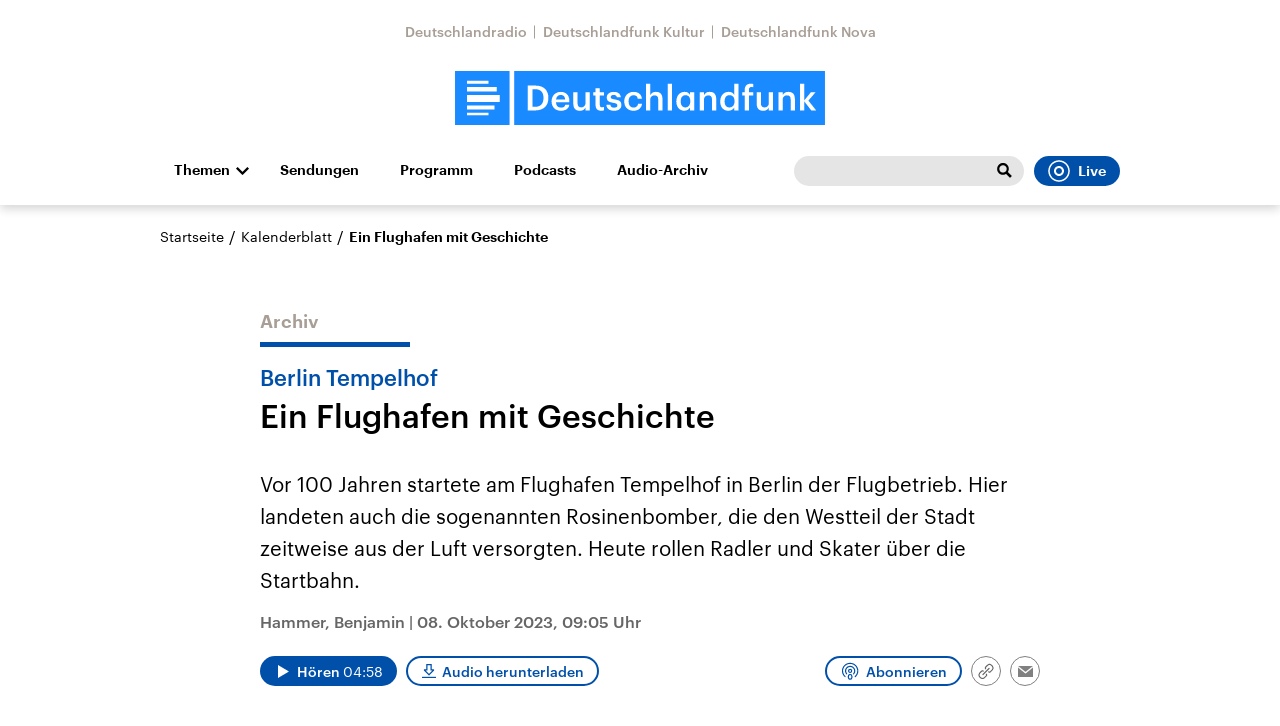

--- FILE ---
content_type: text/html;charset=UTF-8
request_url: https://www.deutschlandfunk.de/08-10-1923-der-flughafen-tempelhof-in-berlin-wird-eroeffnet-dlf-4caaccb4-100.html
body_size: 61088
content:
<!doctype html>
<html lang="de">

  <head prefix="og: http://ogp.me/ns#">
    <script class="js-client-queries" data-json="{&quot;key&quot;:&quot;26ce5ddc4378b8b760f7e0528f5a91bf&quot;,&quot;value&quot;:{&quot;__typename&quot;:&quot;Teaser&quot;,&quot;sophoraId&quot;:&quot;08-10-1923-der-flughafen-tempelhof-in-berlin-wird-eroeffnet-dlf-4caaccb4-100&quot;,&quot;sophoraExternalId&quot;:&quot;dira_DLF_4caaccb4&quot;,&quot;title&quot;:&quot;Ein Flughafen mit Geschichte&quot;,&quot;author&quot;:&quot;Hammer, Benjamin&quot;,&quot;teaserHeadline&quot;:&quot;Berlin Tempelhof&quot;,&quot;teaserHeadlineShort&quot;:null,&quot;seoTitle&quot;:&quot;Berlin Tempelhof: Flughafen mit Geschichte&quot;,&quot;seoTeaserText&quot;:&quot;Vor 100 Jahren startete am Flughafen Tempelhof in Berlin der Betrieb. Hier landeten auch die \&quot;Rosinenbomber\&quot;, die den Westteil der Stadt aus der Luft versorgten&quot;,&quot;hideForExternalSearch&quot;:null,&quot;catchLine&quot;:null,&quot;teasertext&quot;:&quot;Vor 100 Jahren startete am Flughafen Tempelhof in Berlin der Flugbetrieb. Hier landeten auch die sogenannten Rosinenbomber, die den Westteil der Stadt zeitweise aus der Luft versorgten. Heute rollen Radler und Skater über die Startbahn.&quot;,&quot;date&quot;:&quot;2023-10-08T09:05:00.000+02:00&quot;,&quot;firstPublicationDate&quot;:&quot;2023-10-08T00:00:00.271+02:00&quot;,&quot;dateLocalizedFormatted&quot;:&quot;08.10.2023&quot;,&quot;path&quot;:&quot;https://www.deutschlandfunk.de/08-10-1923-der-flughafen-tempelhof-in-berlin-wird-eroeffnet-dlf-4caaccb4-100.html&quot;,&quot;isExternalLink&quot;:false,&quot;pathPodcast&quot;:null,&quot;pathRss&quot;:null,&quot;pathArdpodcast&quot;:null,&quot;pathPlaylist&quot;:null,&quot;sameOrigin&quot;:&quot;deutschlandfunk&quot;,&quot;pathSameOrigin&quot;:&quot;https://www.deutschlandfunk.de/08-10-1923-der-flughafen-tempelhof-in-berlin-wird-eroeffnet-dlf-4caaccb4-100.html&quot;,&quot;primaryType&quot;:&quot;dradio-nt:page-audio&quot;,&quot;contentType&quot;:null,&quot;articleSite&quot;:&quot;4f8db02a-35ae-4b78-9cd0-86b177726ec0&quot;,&quot;description&quot;:null,&quot;siteName&quot;:&quot;deutschlandfunk&quot;,&quot;tags&quot;:[&quot;Berlin-Tempelhof&quot;,&quot;Flughafen&quot;,&quot;Rosinenbomber&quot;,&quot;Bruce Christie&quot;],&quot;articleImage&quot;:{&quot;__typename&quot;:&quot;ImageReference&quot;,&quot;sophoraReferenceId&quot;:&quot;689beecf-f43e-4d08-8815-a6b8d8dbf7e6&quot;,&quot;overridingProperties&quot;:{&quot;__typename&quot;:&quot;Image&quot;,&quot;alt&quot;:null,&quot;source&quot;:null,&quot;title&quot;:null,&quot;caption&quot;:&quot;Der Entwurf für den Flughafen Berlin-Tempelhof stammte vom Architekten Ernst Sagebiel.&quot;}},&quot;mainAudio&quot;:{&quot;__typename&quot;:&quot;SophoraReference&quot;,&quot;sophoraReferenceId&quot;:&quot;dira_DLF_4caaccb4&quot;},&quot;contentLink&quot;:null,&quot;isArchive&quot;:true,&quot;topics&quot;:[&quot;kultur&quot;,&quot;wissen&quot;],&quot;socialMediaTitle&quot;:null,&quot;socialMediaTeaserText&quot;:null,&quot;socialMediaImage&quot;:null}}"></script>
    <meta charSet="utf-8" />
    <meta http-equiv="Content-Type" content="text/html; charset=utf-8" />
    <meta http-equiv="Content-Script-Type" content="text/javascript" />
    <meta http-equiv="X-UA-Compatible" content="IE=Edge" />
    <meta name="viewport" content="width=device-width, initial-scale=1" />
    <meta name="robots" content="index, follow, noarchive, max-snippet:-1, max-image-preview:large, max-video-preview:-1" />
    <link rel="shortcut icon" type="image/x-icon" href="/static/img/deutschlandfunk/icons/favicon.ico" />
    <link rel="icon" type="image/x-icon" href="/static/img/deutschlandfunk/icons/favicon.ico" />
    <link rel="icon" type="image/png" href="/static/img/deutschlandfunk/icons/favicon-32x32.png" />
    <link rel="apple-touch-icon" href="/static/img/deutschlandfunk/icons/apple-touch-icon-60x60.png" />
    <link rel="apple-touch-icon" href="/static/img/deutschlandfunk/icons/apple-touch-icon-57x57.png" sizes="57x57" />
    <link rel="apple-touch-icon" href="/static/img/deutschlandfunk/icons/apple-touch-icon-60x60.png" sizes="60x60" />
    <link rel="apple-touch-icon" href="/static/img/deutschlandfunk/icons/apple-touch-icon-72x72.png" sizes="72x72" />
    <link rel="apple-touch-icon" href="/static/img/deutschlandfunk/icons/apple-touch-icon-76x76.png" sizes="76x76" />
    <link rel="apple-touch-icon" href="/static/img/deutschlandfunk/icons/apple-touch-icon-114x114.png" sizes="114x114" />
    <link rel="apple-touch-icon" href="/static/img/deutschlandfunk/icons/apple-touch-icon-120x120.png" sizes="120x120" />
    <link rel="apple-touch-icon" href="/static/img/deutschlandfunk/icons/apple-touch-icon-128x128.png" sizes="128x128" />
    <link rel="apple-touch-icon" href="/static/img/deutschlandfunk/icons/apple-touch-icon-144x144.png" sizes="144x144" />
    <link rel="apple-touch-icon" href="/static/img/deutschlandfunk/icons/apple-touch-icon-152x152.png" sizes="152x152" />
    <link rel="apple-touch-icon" href="/static/img/deutschlandfunk/icons/apple-touch-icon-180x180.png" sizes="180x180" />
    <link rel="icon" type="image/png" href="/static/img/deutschlandfunk/icons/favicon-16x16.png" sizes="16x16" />
    <link rel="icon" type="image/png" href="/static/img/deutschlandfunk/icons/favicon-32x32.png" sizes="32x32" />
    <link rel="icon" type="image/png" href="/static/img/deutschlandfunk/icons/favicon-96x96.png" sizes="96x96" />
    <link rel="icon" type="image/png" href="/static/img/deutschlandfunk/icons/favicon-160x160.png" sizes="160x160" />
    <link rel="icon" type="image/png" href="/static/img/deutschlandfunk/icons/favicon-192x192.png" sizes="192x192" />
    <link rel="icon" type="image/png" href="/static/img/deutschlandfunk/icons/favicon-196x196.png" sizes="196x196" />
    <link rel="stylesheet" media="screen, projection, print" type="text/css" href="/static/generated/deutschlandfunk/styles.css" />
    <title>Berlin Tempelhof: Flughafen mit Geschichte</title>
    <meta name="description" content="Vor 100 Jahren startete am Flughafen Tempelhof in Berlin der Betrieb. Hier landeten auch die &quot;Rosinenbomber&quot;, die den Westteil der Stadt aus der Luft versorgten" />
    <meta name="keywords" content="Berlin-Tempelhof,Flughafen,Rosinenbomber,Bruce Christie" />
    <meta name="pub_date" content="2023-10-08T00:00:00.271+02:00" />
    <meta property="og:title" content="Berlin Tempelhof - Ein Flughafen mit Geschichte" />
    <meta property="og:description" content="Vor 100 Jahren startete am Flughafen Tempelhof in Berlin der Betrieb. Hier landeten auch die &quot;Rosinenbomber&quot;, die den Westteil der Stadt aus der Luft versorgten" />
    <meta property="og:type" content="article" />
    <script class="js-client-queries" data-json="{&quot;key&quot;:&quot;8bdff3b939a8d4cb1fd76e85fb3c8a96&quot;,&quot;value&quot;:{&quot;__typename&quot;:&quot;Image&quot;,&quot;src&quot;:&quot;https://bilder.deutschlandfunk.de/68/9b/ee/cf/689beecf-f43e-4d08-8815-a6b8d8dbf7e6/tempelhof-modell-100-1920x1080.jpg&quot;,&quot;caption&quot;:&quot;Der Entwurf für den Flughafen Berlin-Tempelhof stammte vom Architekten Ernst Sagebiel.&quot;,&quot;alt&quot;:&quot;Fotografie eines Modells für den Flughafen Berlin-Tempelhof, um1930&quot;,&quot;source&quot;:&quot;picture-alliance / brandstaetter images / Austrian Archives (S) / Anonym&quot;,&quot;title&quot;:null,&quot;dimensions&quot;:{&quot;__typename&quot;:&quot;Dimension&quot;,&quot;width&quot;:&quot;1920&quot;,&quot;height&quot;:&quot;1080&quot;}}}"></script>
    <meta property="og:image" content="https://bilder.deutschlandfunk.de/68/9b/ee/cf/689beecf-f43e-4d08-8815-a6b8d8dbf7e6/tempelhof-modell-100-1920x1080.jpg" />
    <meta property="og:image:type" content="image/jpeg" />
    <meta property="og:image:alt" content="Fotografie eines Modells für den Flughafen Berlin-Tempelhof, um1930" />
    <meta property="og:image:width" content="1920" />
    <meta property="og:image:height" content="1080" />
    <script class="js-client-queries" data-json="{&quot;key&quot;:&quot;14ee6c1a5eef84f5c413882429e3e07b&quot;,&quot;value&quot;:{&quot;__typename&quot;:&quot;Audio&quot;,&quot;sophoraId&quot;:&quot;08-10-1923-der-flughafen-tempelhof-in-berlin-wird-eroeffnet-dlf-4caaccb4-100&quot;,&quot;sophoraExternalId&quot;:&quot;dira_DLF_4caaccb4&quot;,&quot;diraId&quot;:&quot;4caaccb4&quot;,&quot;producer&quot;:&quot;Deutschlandfunk&quot;,&quot;pageType&quot;:&quot;audio&quot;,&quot;title&quot;:&quot;Ein Flughafen mit Geschichte&quot;,&quot;audioUrl&quot;:&quot;https://ondemand-mp3.dradio.de/file/dradio/2023/10/08/08101923_der_flughafen_tempelhof_in_berlin_wird_eroeffnet_dlf_20231008_0905_4caaccb4.mp3&quot;,&quot;downloadUrl&quot;:&quot;https://download.deutschlandfunk.de/file/dradio/2023/10/08/08101923_der_flughafen_tempelhof_in_berlin_wird_eroeffnet_dlf_20231008_0905_4caaccb4.mp3&quot;,&quot;fileSize&quot;:4773699,&quot;audioUrlPodcast&quot;:&quot;https://podcast-mp3.dradio.de/podcast/2023/10/08/08101923_der_flughafen_tempelhof_in_berlin_wird_eroeffnet_dlf_20231008_0905_4caaccb4.mp3&quot;,&quot;authorText&quot;:&quot;Hammer, Benjamin&quot;,&quot;audioKicker&quot;:&quot;Berlin Tempelhof&quot;,&quot;audioLeader&quot;:&quot;Vor 100 Jahren startete am Flughafen Tempelhof in Berlin der Flugbetrieb. Hier landeten auch die sogenannten Rosinenbomber, die den Westteil der Stadt zeitweise aus der Luft versorgten. Heute rollen Radler und Skater über die Startbahn.&quot;,&quot;audioShowNotes&quot;:&quot;&quot;,&quot;audioImage&quot;:{&quot;__typename&quot;:&quot;ImageReference&quot;,&quot;sophoraReferenceId&quot;:&quot;689beecf-f43e-4d08-8815-a6b8d8dbf7e6&quot;,&quot;overridingProperties&quot;:{&quot;__typename&quot;:&quot;Image&quot;,&quot;alt&quot;:null,&quot;source&quot;:null,&quot;title&quot;:null,&quot;caption&quot;:&quot;Der Entwurf für den Flughafen Berlin-Tempelhof stammte vom Architekten Ernst Sagebiel.&quot;}},&quot;topics&quot;:[&quot;kultur&quot;,&quot;wissen&quot;],&quot;structureNodeSite&quot;:&quot;4f8db02a-35ae-4b78-9cd0-86b177726ec0&quot;,&quot;duration&quot;:&quot;298&quot;,&quot;deliveryType&quot;:&quot;download&quot;,&quot;isFullBroadcast&quot;:&quot;false&quot;,&quot;isOnline&quot;:null,&quot;broadcastDateTime&quot;:&quot;2023-10-08T09:05:00.000+02:00&quot;,&quot;broadcastDateTimeFormatted&quot;:&quot;08.10.2023&quot;,&quot;broadcastDateTimeFormattedPodcast&quot;:&quot;Sun, 08 Oct 2023 09:05:00 +0200&quot;,&quot;publicationDateTimeFormattedPodcast&quot;:&quot;Thu, 05 Sep 2024 13:51:27 +0200&quot;,&quot;firstPublicationDateTimeFormattedPodcast&quot;:&quot;Sun, 08 Oct 2023 00:00:00 +0200&quot;,&quot;broadcastDateTimeFormattedPodcastGerman&quot;:&quot;08. Oktober 2023, 09:05 Uhr&quot;,&quot;publicationDateTimeFormattedPodcastGerman&quot;:&quot;05. September 2024, 13:51 Uhr&quot;,&quot;sophoraEndDate&quot;:null,&quot;siteName&quot;:&quot;deutschlandfunk&quot;,&quot;normDbTags&quot;:[],&quot;episodeNumber&quot;:null,&quot;episodeType&quot;:null,&quot;level2&quot;:&quot;1&quot;,&quot;chapter2&quot;:&quot;Kalenderblatt&quot;,&quot;downloadTrackingLevel2&quot;:&quot;1&quot;,&quot;downloadTrackingTitle&quot;:&quot;Ein Flughafen mit Geschichte&quot;,&quot;downloadTrackingPath&quot;:&quot;https://ondemand-mp3.dradio.de/file/dradio/2023/10/08/08101923_der_flughafen_tempelhof_in_berlin_wird_eroeffnet_dlf_20231008_0905_4caaccb4.mp3&quot;,&quot;isArchive&quot;:true}}"></script>
    <meta name="smartbanner:api" content="true" />
    <meta name="apple-itunes-app" content="app-id=1255398824, app-argument=https://share.deutschlandradio.de/dlf-audiothek-audio-teilen.html?audio_id=dira_DLF_4caaccb4" />
    <meta property="og:locale" content="de_DE" />
    <meta property="og:site_name" content="Deutschlandfunk" />
    <meta property="og:url" content="https://www.deutschlandfunk.de/08-10-1923-der-flughafen-tempelhof-in-berlin-wird-eroeffnet-dlf-4caaccb4-100.html" />
    <meta property="author" content="deutschlandfunk.de" />
    <meta property="publisher" content="deutschlandfunk.de" />
    <link id="page-url" rel="canonical" href="https://www.deutschlandfunk.de/08-10-1923-der-flughafen-tempelhof-in-berlin-wird-eroeffnet-dlf-4caaccb4-100.html" />
    <script class="js-client-queries" data-json="{&quot;key&quot;:&quot;39588e66f9c8c1c2fddcd5fd6d59a21e&quot;,&quot;value&quot;:&quot;7Mb7oK&quot;}"></script>
    <link rel="shortlink" href="//dlf.de/7Mb7oK" />
    <meta name="facebook-domain-verification" content="yx2i1wde5bpdp9idovtxbhgnkcy043" />
    <meta name="google-site-verification" content="2i4mBRpnVlOGCKwOrVpKwFRLB7RdXm2bJpeBYZ11YR4" />
  </head>

  <body>
    <div id="main-app" class="no-js">
      <header class="b-header js-header js-header-debug-start">
        <div class="header-wrapper"><!--/esi/header-inner-top-->
          <div class="header-links">
  <script class="js-client-queries" data-json="{&quot;key&quot;:&quot;efd691c3d24ab94409685900c08a67bf&quot;,&quot;value&quot;:{&quot;__typename&quot;:&quot;SiteMainNavigation&quot;,&quot;items&quot;:[{&quot;__typename&quot;:&quot;TeaserReference&quot;,&quot;sophoraReferenceId&quot;:&quot;69e68510-21c5-471d-97df-c3e6cca8219f&quot;,&quot;overridingProperties&quot;:{&quot;__typename&quot;:&quot;Teaser&quot;,&quot;title&quot;:&quot;Deutschlandradio&quot;}},{&quot;__typename&quot;:&quot;TeaserReference&quot;,&quot;sophoraReferenceId&quot;:&quot;6c3aecfa-8462-4af3-8f54-81eb7a112fd2&quot;,&quot;overridingProperties&quot;:{&quot;__typename&quot;:&quot;Teaser&quot;,&quot;title&quot;:&quot;Deutschlandfunk Kultur&quot;}},{&quot;__typename&quot;:&quot;TeaserReference&quot;,&quot;sophoraReferenceId&quot;:&quot;53c1d1b2-18d6-48a6-9c92-fcb9c066eb41&quot;,&quot;overridingProperties&quot;:{&quot;__typename&quot;:&quot;Teaser&quot;,&quot;title&quot;:&quot;Deutschlandfunk Nova&quot;}}]}}"></script>
  <ul class="b-list b-link-list has-theme-gray">
    <li class="list-item link-list-item">
      <script class="js-client-queries" data-json="{&quot;key&quot;:&quot;a5f6006db4e314c7a1ab6269aef25296&quot;,&quot;value&quot;:{&quot;__typename&quot;:&quot;Teaser&quot;,&quot;sophoraId&quot;:&quot;deutschlandradio-startseite-102&quot;,&quot;sophoraExternalId&quot;:&quot;69e68510-21c5-471d-97df-c3e6cca8219f&quot;,&quot;title&quot;:&quot;Deutschlandradio&quot;,&quot;author&quot;:null,&quot;teaserHeadline&quot;:null,&quot;teaserHeadlineShort&quot;:null,&quot;seoTitle&quot;:&quot;Deutschlandradio Startseite&quot;,&quot;seoTeaserText&quot;:&quot;Deutschlandradio stellt sich vor: Organigramm, Gremien, Transparenz, Stellenangebote und Presse: hier finden Sie alles zur Körperschaft des öffentlichen Rechts.&quot;,&quot;hideForExternalSearch&quot;:&quot;false&quot;,&quot;catchLine&quot;:null,&quot;teasertext&quot;:&quot;Deutschlandradio stellt sich vor: Organigramm, Gremien, Transparenz, Stellen- und Presse-Angebote - hier finden Sie alles zur Körperschaft des öffentlichen Rechts.&quot;,&quot;date&quot;:null,&quot;firstPublicationDate&quot;:&quot;2021-07-20T12:53:31.212+02:00&quot;,&quot;dateLocalizedFormatted&quot;:null,&quot;path&quot;:&quot;https://www.deutschlandradio.de/&quot;,&quot;isExternalLink&quot;:false,&quot;pathPodcast&quot;:&quot;https://www.deutschlandradio.de/&quot;,&quot;pathRss&quot;:&quot;https://www.deutschlandradio.de/&quot;,&quot;pathArdpodcast&quot;:null,&quot;pathPlaylist&quot;:null,&quot;sameOrigin&quot;:&quot;deutschlandfunk&quot;,&quot;pathSameOrigin&quot;:&quot;https://www.deutschlandfunk.de/&quot;,&quot;primaryType&quot;:&quot;dradio-nt:page-index&quot;,&quot;contentType&quot;:null,&quot;articleSite&quot;:&quot;0f40f5a8-dc98-4767-b402-22f7af552e24&quot;,&quot;description&quot;:null,&quot;siteName&quot;:&quot;deutschlandradio&quot;,&quot;tags&quot;:null,&quot;articleImage&quot;:null,&quot;mainAudio&quot;:{&quot;__typename&quot;:&quot;SophoraReference&quot;,&quot;sophoraReferenceId&quot;:null},&quot;contentLink&quot;:null,&quot;isArchive&quot;:false,&quot;topics&quot;:[],&quot;socialMediaTitle&quot;:null,&quot;socialMediaTeaserText&quot;:null,&quot;socialMediaImage&quot;:null}}"></script><a class="b-link link-list-elem download-url-tracking" title="Deutschlandradio" href="https://www.deutschlandradio.de/" target="_blank">Deutschlandradio</a>
    </li>
    <li class="list-item link-list-item">
      <script class="js-client-queries" data-json="{&quot;key&quot;:&quot;6b2b300ca29b6b743e5db1b2aef5896c&quot;,&quot;value&quot;:{&quot;__typename&quot;:&quot;Teaser&quot;,&quot;sophoraId&quot;:&quot;deutschlandfunk-kultur-startseite-100&quot;,&quot;sophoraExternalId&quot;:&quot;6c3aecfa-8462-4af3-8f54-81eb7a112fd2&quot;,&quot;title&quot;:&quot;Deutschlandfunk Kultur&quot;,&quot;author&quot;:null,&quot;teaserHeadline&quot;:null,&quot;teaserHeadlineShort&quot;:null,&quot;seoTitle&quot;:&quot;Deutschlandfunk Kultur&quot;,&quot;seoTeaserText&quot;:&quot;Deutschlandfunk Kultur spiegelt wichtige Kulturdebatten und Alltagsthemen mit Qualitätsjournalismus, vielfältigen Perspektiven und künstlerischer Exzellenz.&quot;,&quot;hideForExternalSearch&quot;:&quot;false&quot;,&quot;catchLine&quot;:null,&quot;teasertext&quot;:&quot;Deutschlandfunk Kultur spiegelt wichtige Kulturdebatten und Alltagsthemen mit Qualitätsjournalismus, vielfältigen Perspektiven und künstlerischer Exzellenz.&quot;,&quot;date&quot;:null,&quot;firstPublicationDate&quot;:&quot;2020-01-03T11:13:46.214+01:00&quot;,&quot;dateLocalizedFormatted&quot;:null,&quot;path&quot;:&quot;https://www.deutschlandfunkkultur.de/&quot;,&quot;isExternalLink&quot;:false,&quot;pathPodcast&quot;:&quot;https://www.deutschlandfunkkultur.de/&quot;,&quot;pathRss&quot;:&quot;https://www.deutschlandfunkkultur.de/&quot;,&quot;pathArdpodcast&quot;:null,&quot;pathPlaylist&quot;:null,&quot;sameOrigin&quot;:&quot;deutschlandfunk&quot;,&quot;pathSameOrigin&quot;:&quot;https://www.deutschlandfunk.de/&quot;,&quot;primaryType&quot;:&quot;dradio-nt:page-index&quot;,&quot;contentType&quot;:null,&quot;articleSite&quot;:&quot;64df3047-eea5-411a-877c-c415f344a8e7&quot;,&quot;description&quot;:null,&quot;siteName&quot;:&quot;deutschlandfunk-kultur&quot;,&quot;tags&quot;:null,&quot;articleImage&quot;:null,&quot;mainAudio&quot;:{&quot;__typename&quot;:&quot;SophoraReference&quot;,&quot;sophoraReferenceId&quot;:null},&quot;contentLink&quot;:null,&quot;isArchive&quot;:false,&quot;topics&quot;:[],&quot;socialMediaTitle&quot;:null,&quot;socialMediaTeaserText&quot;:null,&quot;socialMediaImage&quot;:null}}"></script><a class="b-link link-list-elem download-url-tracking" title="Deutschlandfunk Kultur" href="https://www.deutschlandfunkkultur.de/" target="_blank">Deutschlandfunk Kultur</a>
    </li>
    <li class="list-item link-list-item">
      <script class="js-client-queries" data-json="{&quot;key&quot;:&quot;52ad33bacac12503889854af049975dc&quot;,&quot;value&quot;:{&quot;__typename&quot;:&quot;Teaser&quot;,&quot;sophoraId&quot;:&quot;brandlink-dlf-nova-100&quot;,&quot;sophoraExternalId&quot;:&quot;53c1d1b2-18d6-48a6-9c92-fcb9c066eb41&quot;,&quot;title&quot;:&quot;Deutschlandfunk Nova&quot;,&quot;author&quot;:null,&quot;teaserHeadline&quot;:null,&quot;teaserHeadlineShort&quot;:null,&quot;seoTitle&quot;:null,&quot;seoTeaserText&quot;:null,&quot;hideForExternalSearch&quot;:null,&quot;catchLine&quot;:null,&quot;teasertext&quot;:null,&quot;date&quot;:null,&quot;firstPublicationDate&quot;:&quot;2021-03-30T21:16:56.668+02:00&quot;,&quot;dateLocalizedFormatted&quot;:null,&quot;path&quot;:&quot;https://www.deutschlandfunknova.de/&quot;,&quot;isExternalLink&quot;:true,&quot;pathPodcast&quot;:null,&quot;pathRss&quot;:null,&quot;pathArdpodcast&quot;:null,&quot;pathPlaylist&quot;:null,&quot;sameOrigin&quot;:&quot;deutschlandfunk&quot;,&quot;pathSameOrigin&quot;:&quot;https://www.deutschlandfunk.de/brandlink-dlf-nova-100.html&quot;,&quot;primaryType&quot;:&quot;dradio-nt:content-link&quot;,&quot;contentType&quot;:null,&quot;articleSite&quot;:&quot;4f8db02a-35ae-4b78-9cd0-86b177726ec0&quot;,&quot;description&quot;:null,&quot;siteName&quot;:&quot;deutschlandfunk&quot;,&quot;tags&quot;:null,&quot;articleImage&quot;:null,&quot;mainAudio&quot;:{&quot;__typename&quot;:&quot;SophoraReference&quot;,&quot;sophoraReferenceId&quot;:null},&quot;contentLink&quot;:&quot;https://www.deutschlandfunknova.de/&quot;,&quot;isArchive&quot;:false,&quot;topics&quot;:[],&quot;socialMediaTitle&quot;:null,&quot;socialMediaTeaserText&quot;:null,&quot;socialMediaImage&quot;:null}}"></script><a class="b-link link-list-elem download-url-tracking" title="Deutschlandfunk Nova" href="https://www.deutschlandfunknova.de/" target="_blank">Deutschlandfunk Nova</a>
    </li>
  </ul>
</div>
<div class="header-logo"><button role="button" class="header-menu-button js-menu-button"><span class="u-visually-hidden">Close menu</span></button><a href="/" title="Deutschlandfunk-Logo - zurück zur Startseite"><svg xmlns="http://www.w3.org/2000/svg" width="370" height="54.542" viewBox="0 0 370 54.542" class="brand-logo-df">
      <g id="DLF_Logo" data-name="DLF Logo" transform="translate(-395.22 -65.513)">
        <g id="Background" transform="translate(424.49 70.512)">
          <rect id="Rectangle_1" data-name="Rectangle 1" width="321.021" height="47.488" fill="rgba(0,0,0,0)"></rect>
        </g>
        <g id="Layer_1" data-name="Layer 1" transform="translate(395.22 65.513)">
          <path id="Path_1" data-name="Path 1" d="M0,54.546H54.546V.006H0Z" transform="translate(-.004 -.004)" fill="#198aff"></path>
          <path id="Path_2" data-name="Path 2" d="M108.5,54.544H419.324V0H108.5Z" transform="translate(-49.324 -.002)" fill="#198aff"></path>
          <path id="Path_3" data-name="Path 3" d="M54.727,32.349H22v7.038H54.727ZM22,28.794H51.641V24.258H22Zm0-7.76H43.522V18H22ZM49.568,42.945H22V47.1H49.568Zm-6.048,9.967H22V50.319H43.521Z" transform="translate(-10.002 -8.186)" fill="#fff"></path>
          <path id="Path_4" data-name="Path 4" d="M402.913,23.639h4.247V40.2l6.562-8.072h4.629l-7.121,8.422,7.719,9.931h-4.912l-6.877-9.019v9.019h-4.247Zm-21.687,8.493h4.247v2.913a6.318,6.318,0,0,1,5.93-3.3c3.683,0,6.278,2.142,6.278,7.194V50.485h-4.245V39.327c0-2.773-1.124-4.035-3.65-4.035a4.065,4.065,0,0,0-4.314,4.385V50.485h-4.247ZM359.47,43.887V32.132h4.245V43.4c0,2.772,1.156,4.035,3.614,4.035a4.092,4.092,0,0,0,4.279-4.385V32.132h4.246V50.485h-4.246V47.608a6.176,6.176,0,0,1-5.822,3.228c-3.613,0-6.315-2.07-6.315-6.95m-11.951-8.562h-2.492V32.132h2.492V29.677c0-4.037,2.243-6.213,6.174-6.213a7.194,7.194,0,0,1,2.423.352v3.3a5.847,5.847,0,0,0-1.93-.314c-1.722,0-2.422,1.122-2.422,2.7v2.63h4.175v3.192h-4.175v15.16h-4.245ZM337.271,41.4v-.281c0-4.037-1.86-6.036-4.951-6.036-3.123,0-4.945,2.176-4.945,6.142V41.5c0,4.037,2.034,5.966,4.772,5.966,2.948,0,5.124-1.966,5.124-6.071m-14.248.21v-.281c0-5.861,3.473-9.581,8.247-9.581a6.275,6.275,0,0,1,5.861,3.194v-11.3h4.246V50.485h-4.246V47.4a7.038,7.038,0,0,1-6.036,3.438c-4.6,0-8.072-3.265-8.072-9.23m-20.492-9.475h4.245v2.913a6.322,6.322,0,0,1,5.93-3.3c3.685,0,6.282,2.142,6.282,7.194V50.485h-4.246V39.327c0-2.773-1.124-4.035-3.65-4.035a4.067,4.067,0,0,0-4.316,4.385V50.485h-4.245ZM293.019,41.4v-.281c0-4.071-1.9-6.036-4.739-6.036-2.913,0-4.806,2.176-4.806,6.142V41.5c0,4.037,2.036,5.966,4.595,5.966,2.74,0,4.951-1.966,4.951-6.071m-13.9.21v-.281c0-5.861,3.687-9.581,8.106-9.581a6.135,6.135,0,0,1,5.651,3.16V32.132h4.247V50.485h-4.247V47.467a6.969,6.969,0,0,1-5.826,3.369c-4.281,0-7.931-3.265-7.931-9.23m-8.561-17.968h4.247V50.485h-4.247Zm-21.8,0h4.251V35.045a6.318,6.318,0,0,1,5.93-3.3c3.685,0,6.281,2.142,6.281,7.194V50.485h-4.247V39.327c0-2.773-1.122-4.035-3.648-4.035a4.067,4.067,0,0,0-4.315,4.385V50.485h-4.251Zm-21.756,17.9v-.281c0-5.825,4.139-9.511,9.263-9.511,4.072,0,7.9,1.824,8.388,6.879h-4.107c-.35-2.457-1.964-3.475-4.21-3.475-2.913,0-4.984,2.246-4.984,6.036v.281c0,4,1.965,6.106,5.087,6.106a4.177,4.177,0,0,0,4.422-3.929h3.9c-.316,4.21-3.51,7.194-8.493,7.194-5.262,0-9.263-3.438-9.263-9.3m-17.864,3.227h4c.212,1.86,1.158,2.95,3.65,2.95,2.282,0,3.3-.808,3.3-2.351,0-1.509-1.228-2.07-3.929-2.526-4.843-.773-6.632-2.141-6.632-5.58,0-3.687,3.438-5.511,6.877-5.511,3.756,0,6.738,1.4,7.194,5.545h-3.929c-.352-1.684-1.3-2.457-3.265-2.457-1.824,0-2.911.878-2.911,2.176,0,1.335.877,1.859,3.789,2.351,4.318.668,6.879,1.718,6.879,5.615,0,3.718-2.632,5.861-7.333,5.861-4.739,0-7.51-2.176-7.687-6.072m-10.792.6V35.324H195.9V32.132h2.456V28.1H202.6v4.037h4.035v3.192H202.6v9.651c0,1.614.771,2.353,2.1,2.353a5.2,5.2,0,0,0,2.07-.354v3.369a8.134,8.134,0,0,1-2.877.456c-3.65,0-5.545-1.964-5.545-5.437m-22.266-1.476V32.132h4.246V43.4c0,2.772,1.158,4.035,3.616,4.035a4.092,4.092,0,0,0,4.279-4.385V32.132h4.247V50.485h-4.247V47.608a6.181,6.181,0,0,1-5.825,3.228c-3.613,0-6.317-2.07-6.317-6.95M167.909,39.4c-.212-3.158-1.826-4.563-4.458-4.563-2.561,0-4.279,1.72-4.7,4.563Zm-13.581,2.1v-.279c0-5.686,3.895-9.476,9.122-9.476,4.563,0,8.669,2.7,8.669,9.265v1.228h-13.44c.14,3.475,1.9,5.44,5.053,5.44,2.563,0,3.9-1.016,4.212-2.807h4.106c-.6,3.86-3.722,5.966-8.422,5.966-5.4,0-9.3-3.544-9.3-9.336M137.9,46.8c5.615,0,8.318-3.228,8.318-8.772v-.281c0-5.4-2.457-8.668-8.353-8.668h-2.7V46.8Zm-7.4-21.406h7.616c8.737,0,12.982,4.984,12.982,12.284v.316c0,7.3-4.245,12.492-13.053,12.492H130.5Z" transform="translate(-57.759 -10.667)" fill="#fff"></path>
        </g>
      </g>
    </svg></a></div><!--/esi/header-inner-navigation?drsearch%3Aprops=%7B%22document%22%3A%22dira_DLF_4caaccb4%22%7D-->
          <nav class="b-navigation js-navigation">
  <script class="js-client-queries" data-json="{&quot;key&quot;:&quot;fe9ca74957b91fd602e1cad69b41801d&quot;,&quot;value&quot;:{&quot;__typename&quot;:&quot;SiteMainNavigation&quot;,&quot;items&quot;:[{&quot;__typename&quot;:&quot;TeaserReference&quot;,&quot;sophoraReferenceId&quot;:&quot;DEUTSCHLANDFUNK_SENDUNGEN&quot;,&quot;overridingProperties&quot;:{&quot;__typename&quot;:&quot;Teaser&quot;,&quot;title&quot;:&quot;Sendungen&quot;}},{&quot;__typename&quot;:&quot;TeaserReference&quot;,&quot;sophoraReferenceId&quot;:&quot;99972021-6d1f-41cb-a241-45b8ebc93253&quot;,&quot;overridingProperties&quot;:{&quot;__typename&quot;:&quot;Teaser&quot;,&quot;title&quot;:null}},{&quot;__typename&quot;:&quot;TeaserReference&quot;,&quot;sophoraReferenceId&quot;:&quot;722f5081-e1c5-4320-8685-1dde0930e7ca&quot;,&quot;overridingProperties&quot;:{&quot;__typename&quot;:&quot;Teaser&quot;,&quot;title&quot;:null}},{&quot;__typename&quot;:&quot;TeaserReference&quot;,&quot;sophoraReferenceId&quot;:&quot;e4d12597-2042-4430-95f0-ea7d227be7af&quot;,&quot;overridingProperties&quot;:{&quot;__typename&quot;:&quot;Teaser&quot;,&quot;title&quot;:&quot;Audio-Archiv&quot;}}]}}"></script>
  <ul class="b-list navigation-list-items list-horizontal">
    <li class="list-item navigation-list-item has-children"><a class="b-link js-toggle-sub-nav navigation-expand-button download-url-tracking" title="Themen" href="#sub-navigation" target="_self">Themen</a>
      <div class="navigation-sub js-navigation-sub" id="sub-navigation">
        <div class="navigation-sub-inner">
          <div class="navigation-sub-header">
            <ul class="navigation-sub-link-items">
              <script class="js-client-queries" data-json="{&quot;key&quot;:&quot;16a3562ff4f6453bcef6bc9650b2de49&quot;,&quot;value&quot;:{&quot;data&quot;:{&quot;topics&quot;:[{&quot;__typename&quot;:&quot;Topic&quot;,&quot;overviewDocument&quot;:{&quot;__typename&quot;:&quot;SophoraReference&quot;,&quot;sophoraReferenceId&quot;:&quot;PAPAYA_BROADCAST_169&quot;},&quot;title&quot;:&quot;Die Nachrichten&quot;},{&quot;__typename&quot;:&quot;Topic&quot;,&quot;overviewDocument&quot;:{&quot;__typename&quot;:&quot;SophoraReference&quot;,&quot;sophoraReferenceId&quot;:&quot;b2914a52-cb6e-42fd-816d-436ad6bf4a0e&quot;},&quot;title&quot;:&quot;Politik&quot;},{&quot;__typename&quot;:&quot;Topic&quot;,&quot;overviewDocument&quot;:{&quot;__typename&quot;:&quot;SophoraReference&quot;,&quot;sophoraReferenceId&quot;:&quot;120e8ee2-f64f-4509-b5d2-f007f12de167&quot;},&quot;title&quot;:&quot;Wirtschaft&quot;},{&quot;__typename&quot;:&quot;Topic&quot;,&quot;overviewDocument&quot;:{&quot;__typename&quot;:&quot;SophoraReference&quot;,&quot;sophoraReferenceId&quot;:&quot;c4afc957-86c5-46b8-8150-b8e07d7e11f9&quot;},&quot;title&quot;:&quot;Wissen&quot;},{&quot;__typename&quot;:&quot;Topic&quot;,&quot;overviewDocument&quot;:{&quot;__typename&quot;:&quot;SophoraReference&quot;,&quot;sophoraReferenceId&quot;:&quot;e79e999b-b2ad-4b2d-be68-ad6ffa1e5663&quot;},&quot;title&quot;:&quot;Kultur&quot;},{&quot;__typename&quot;:&quot;Topic&quot;,&quot;overviewDocument&quot;:{&quot;__typename&quot;:&quot;SophoraReference&quot;,&quot;sophoraReferenceId&quot;:&quot;66fae7fb-27c5-44c0-a92c-284a72ffa138&quot;},&quot;title&quot;:&quot;Europa&quot;},{&quot;__typename&quot;:&quot;Topic&quot;,&quot;overviewDocument&quot;:{&quot;__typename&quot;:&quot;SophoraReference&quot;,&quot;sophoraReferenceId&quot;:&quot;dd765e47-bfaf-4825-97aa-52fdaddc6e38&quot;},&quot;title&quot;:&quot;Gesellschaft&quot;},{&quot;__typename&quot;:&quot;Topic&quot;,&quot;overviewDocument&quot;:{&quot;__typename&quot;:&quot;SophoraReference&quot;,&quot;sophoraReferenceId&quot;:&quot;a251b784-5300-4c82-ba07-54b4348733ea&quot;},&quot;title&quot;:&quot;Sport&quot;},{&quot;__typename&quot;:&quot;Topic&quot;,&quot;overviewDocument&quot;:{&quot;__typename&quot;:&quot;SophoraReference&quot;,&quot;sophoraReferenceId&quot;:&quot;7f999bd6-8430-46fa-bb74-98c2631780b0&quot;},&quot;title&quot;:&quot;Hörspiel und Feature&quot;},{&quot;__typename&quot;:&quot;Topic&quot;,&quot;overviewDocument&quot;:{&quot;__typename&quot;:&quot;SophoraReference&quot;,&quot;sophoraReferenceId&quot;:&quot;3c9928af-6fb5-450c-954a-752884120d8a&quot;},&quot;title&quot;:&quot;Musik&quot;}]},&quot;loading&quot;:false}}"></script>
              <script class="js-client-queries" data-json="{&quot;key&quot;:&quot;816891d1c61e7d64ca70ab13f5c5f282&quot;,&quot;value&quot;:{&quot;__typename&quot;:&quot;Teaser&quot;,&quot;sophoraId&quot;:&quot;nachrichten-100&quot;,&quot;sophoraExternalId&quot;:&quot;PAPAYA_BROADCAST_169&quot;,&quot;title&quot;:&quot;Die Nachrichten&quot;,&quot;author&quot;:null,&quot;teaserHeadline&quot;:null,&quot;teaserHeadlineShort&quot;:null,&quot;seoTitle&quot;:&quot;Die neuesten Nachrichten rund um die Uhr.&quot;,&quot;seoTeaserText&quot;:&quot;Nachrichten, News, Eilmeldungen: Hier können Sie die wichtigsten, aktuellen Meldungen aus Politik, Wirtschaft, Kultur, Wissen, Sport nachlesen und nachhören.&quot;,&quot;hideForExternalSearch&quot;:&quot;false&quot;,&quot;catchLine&quot;:&quot; &quot;,&quot;teasertext&quot;:&quot;Die wichtigsten Nachrichten aus Deutschland und der Welt. Rund um die Uhr aktualisiert. Aus der Deutschlandfunk-Nachrichtenredaktion.&quot;,&quot;date&quot;:null,&quot;firstPublicationDate&quot;:&quot;2020-01-17T22:34:38.438+01:00&quot;,&quot;dateLocalizedFormatted&quot;:null,&quot;path&quot;:&quot;https://www.deutschlandfunk.de/nachrichten-100.html&quot;,&quot;isExternalLink&quot;:false,&quot;pathPodcast&quot;:null,&quot;pathRss&quot;:&quot;https://www.deutschlandfunk.de/nachrichten-100.rss&quot;,&quot;pathArdpodcast&quot;:null,&quot;pathPlaylist&quot;:&quot;https://www.deutschlandfunk.de/musikliste?drsearch:series=nachrichten-100&quot;,&quot;sameOrigin&quot;:&quot;deutschlandfunk&quot;,&quot;pathSameOrigin&quot;:&quot;https://www.deutschlandfunk.de/nachrichten-100.html&quot;,&quot;primaryType&quot;:&quot;dradio-nt:page-series&quot;,&quot;contentType&quot;:null,&quot;articleSite&quot;:&quot;4f8db02a-35ae-4b78-9cd0-86b177726ec0&quot;,&quot;description&quot;:&quot;Das Wichtigste aus aller Welt aus der Deutschlandfunk-Nachrichtenredaktion. Rund um die Uhr, werktags zwischen 04:00 Uhr und 18:00 Uhr auch zur halben Stunde.&quot;,&quot;siteName&quot;:&quot;deutschlandfunk&quot;,&quot;tags&quot;:[&quot;Nachrichten&quot;,&quot;News&quot;,&quot;Deutschland&quot;,&quot;Politik&quot;,&quot;Wirtschaft&quot;,&quot;Aktuelles&quot;,&quot;Wahlen&quot;,&quot;Ausland&quot;,&quot;Inland&quot;],&quot;articleImage&quot;:{&quot;__typename&quot;:&quot;ImageReference&quot;,&quot;sophoraReferenceId&quot;:&quot;FILE_cd7fe2b3d944a65650ee9b89d0df82ea&quot;,&quot;overridingProperties&quot;:{&quot;__typename&quot;:&quot;Image&quot;,&quot;alt&quot;:null,&quot;source&quot;:null,&quot;title&quot;:null,&quot;caption&quot;:null}},&quot;mainAudio&quot;:{&quot;__typename&quot;:&quot;SophoraReference&quot;,&quot;sophoraReferenceId&quot;:null},&quot;contentLink&quot;:null,&quot;isArchive&quot;:false,&quot;topics&quot;:[&quot;wissenschaft&quot;,&quot;wirtschaft&quot;,&quot;sport&quot;,&quot;politik&quot;],&quot;socialMediaTitle&quot;:null,&quot;socialMediaTeaserText&quot;:null,&quot;socialMediaImage&quot;:null}}"></script>
              <li class="navigation-sub-link-item"><a class="b-link navigation-sub-link is-grey-light js-navi-link download-url-tracking" title="Die Nachrichten" href="https://www.deutschlandfunk.de/nachrichten-100.html">Die Nachrichten</a></li>
              <script class="js-client-queries" data-json="{&quot;key&quot;:&quot;b67ffdf765af45c053a628f47663c895&quot;,&quot;value&quot;:{&quot;__typename&quot;:&quot;Teaser&quot;,&quot;sophoraId&quot;:&quot;politikportal-100&quot;,&quot;sophoraExternalId&quot;:&quot;b2914a52-cb6e-42fd-816d-436ad6bf4a0e&quot;,&quot;title&quot;:&quot;Politik&quot;,&quot;author&quot;:null,&quot;teaserHeadline&quot;:null,&quot;teaserHeadlineShort&quot;:null,&quot;seoTitle&quot;:null,&quot;seoTeaserText&quot;:null,&quot;hideForExternalSearch&quot;:null,&quot;catchLine&quot;:null,&quot;teasertext&quot;:&quot;Interviews, Hintergründe, Analysen und Kommentare – aktuelle Informationen aus der Politik. &quot;,&quot;date&quot;:null,&quot;firstPublicationDate&quot;:&quot;2020-02-10T17:38:01.453+01:00&quot;,&quot;dateLocalizedFormatted&quot;:null,&quot;path&quot;:&quot;https://www.deutschlandfunk.de/politikportal-100.html&quot;,&quot;isExternalLink&quot;:false,&quot;pathPodcast&quot;:&quot;https://www.deutschlandfunk.de/politikportal-100.xml&quot;,&quot;pathRss&quot;:&quot;https://www.deutschlandfunk.de/politikportal-100.rss&quot;,&quot;pathArdpodcast&quot;:null,&quot;pathPlaylist&quot;:null,&quot;sameOrigin&quot;:&quot;deutschlandfunk&quot;,&quot;pathSameOrigin&quot;:&quot;https://www.deutschlandfunk.de/politikportal-100.html&quot;,&quot;primaryType&quot;:&quot;dradio-nt:page-index&quot;,&quot;contentType&quot;:&quot;portal&quot;,&quot;articleSite&quot;:&quot;4f8db02a-35ae-4b78-9cd0-86b177726ec0&quot;,&quot;description&quot;:null,&quot;siteName&quot;:&quot;deutschlandfunk&quot;,&quot;tags&quot;:null,&quot;articleImage&quot;:{&quot;__typename&quot;:&quot;ImageReference&quot;,&quot;sophoraReferenceId&quot;:&quot;FILE_519f70d9418f23d8f2cd028f86185ab4&quot;,&quot;overridingProperties&quot;:{&quot;__typename&quot;:&quot;Image&quot;,&quot;alt&quot;:null,&quot;source&quot;:null,&quot;title&quot;:null,&quot;caption&quot;:null}},&quot;mainAudio&quot;:{&quot;__typename&quot;:&quot;SophoraReference&quot;,&quot;sophoraReferenceId&quot;:null},&quot;contentLink&quot;:null,&quot;isArchive&quot;:false,&quot;topics&quot;:[],&quot;socialMediaTitle&quot;:null,&quot;socialMediaTeaserText&quot;:&quot;Interviews, Hintergründe, Analysen und Kommentare – aktuelle Informationen aus der Politik.&quot;,&quot;socialMediaImage&quot;:null}}"></script>
              <li class="navigation-sub-link-item"><a class="b-link navigation-sub-link is-grey-light js-navi-link download-url-tracking" title="Politik" href="https://www.deutschlandfunk.de/politikportal-100.html">Politik</a></li>
              <script class="js-client-queries" data-json="{&quot;key&quot;:&quot;c0ab1e02e84dfd626d5e7d99265b4b85&quot;,&quot;value&quot;:{&quot;__typename&quot;:&quot;Teaser&quot;,&quot;sophoraId&quot;:&quot;wirtschaft-106&quot;,&quot;sophoraExternalId&quot;:&quot;120e8ee2-f64f-4509-b5d2-f007f12de167&quot;,&quot;title&quot;:&quot;Wirtschaft&quot;,&quot;author&quot;:null,&quot;teaserHeadline&quot;:null,&quot;teaserHeadlineShort&quot;:null,&quot;seoTitle&quot;:null,&quot;seoTeaserText&quot;:null,&quot;hideForExternalSearch&quot;:null,&quot;catchLine&quot;:null,&quot;teasertext&quot;:&quot;Aktuelle Nachrichten, Analysen und Hintergründe aus der Wirtschaft: Konjunktur, Wirtschaftspolitik, Firmen, Trends und Börsen.&quot;,&quot;date&quot;:null,&quot;firstPublicationDate&quot;:&quot;2020-04-23T10:21:28.174+02:00&quot;,&quot;dateLocalizedFormatted&quot;:null,&quot;path&quot;:&quot;https://www.deutschlandfunk.de/wirtschaft-106.html&quot;,&quot;isExternalLink&quot;:false,&quot;pathPodcast&quot;:&quot;https://www.deutschlandfunk.de/wirtschaft-106.xml&quot;,&quot;pathRss&quot;:&quot;https://www.deutschlandfunk.de/wirtschaft-106.rss&quot;,&quot;pathArdpodcast&quot;:null,&quot;pathPlaylist&quot;:null,&quot;sameOrigin&quot;:&quot;deutschlandfunk&quot;,&quot;pathSameOrigin&quot;:&quot;https://www.deutschlandfunk.de/wirtschaft-106.html&quot;,&quot;primaryType&quot;:&quot;dradio-nt:page-index&quot;,&quot;contentType&quot;:&quot;topic&quot;,&quot;articleSite&quot;:&quot;4f8db02a-35ae-4b78-9cd0-86b177726ec0&quot;,&quot;description&quot;:null,&quot;siteName&quot;:&quot;deutschlandfunk&quot;,&quot;tags&quot;:null,&quot;articleImage&quot;:{&quot;__typename&quot;:&quot;ImageReference&quot;,&quot;sophoraReferenceId&quot;:&quot;5db4068d-4b7e-4131-bc42-e3d14149dfbb&quot;,&quot;overridingProperties&quot;:{&quot;__typename&quot;:&quot;Image&quot;,&quot;alt&quot;:null,&quot;source&quot;:null,&quot;title&quot;:null,&quot;caption&quot;:null}},&quot;mainAudio&quot;:{&quot;__typename&quot;:&quot;SophoraReference&quot;,&quot;sophoraReferenceId&quot;:null},&quot;contentLink&quot;:null,&quot;isArchive&quot;:false,&quot;topics&quot;:[],&quot;socialMediaTitle&quot;:null,&quot;socialMediaTeaserText&quot;:null,&quot;socialMediaImage&quot;:null}}"></script>
              <li class="navigation-sub-link-item"><a class="b-link navigation-sub-link is-grey-light js-navi-link download-url-tracking" title="Wirtschaft" href="https://www.deutschlandfunk.de/wirtschaft-106.html">Wirtschaft</a></li>
              <script class="js-client-queries" data-json="{&quot;key&quot;:&quot;650bc7cd43bbc26a4497967fe95508c1&quot;,&quot;value&quot;:{&quot;__typename&quot;:&quot;Teaser&quot;,&quot;sophoraId&quot;:&quot;wissen-106&quot;,&quot;sophoraExternalId&quot;:&quot;c4afc957-86c5-46b8-8150-b8e07d7e11f9&quot;,&quot;title&quot;:&quot;Wissen&quot;,&quot;author&quot;:null,&quot;teaserHeadline&quot;:null,&quot;teaserHeadlineShort&quot;:null,&quot;seoTitle&quot;:null,&quot;seoTeaserText&quot;:null,&quot;hideForExternalSearch&quot;:null,&quot;catchLine&quot;:null,&quot;teasertext&quot;:&quot;Aktuelle Nachrichten, Analysen und Hintergründe aus Naturwissenschaft, Medizin, Technik, Biologie, Chemie, Geologie, Ökologie, Physik, Astronomie und Raumfahrt.&quot;,&quot;date&quot;:null,&quot;firstPublicationDate&quot;:&quot;2020-04-23T10:22:50.284+02:00&quot;,&quot;dateLocalizedFormatted&quot;:null,&quot;path&quot;:&quot;https://www.deutschlandfunk.de/wissen-106.html&quot;,&quot;isExternalLink&quot;:false,&quot;pathPodcast&quot;:&quot;https://www.deutschlandfunk.de/wissen-106.xml&quot;,&quot;pathRss&quot;:&quot;https://www.deutschlandfunk.de/wissen-106.rss&quot;,&quot;pathArdpodcast&quot;:null,&quot;pathPlaylist&quot;:null,&quot;sameOrigin&quot;:&quot;deutschlandfunk&quot;,&quot;pathSameOrigin&quot;:&quot;https://www.deutschlandfunk.de/wissen-106.html&quot;,&quot;primaryType&quot;:&quot;dradio-nt:page-index&quot;,&quot;contentType&quot;:&quot;portal&quot;,&quot;articleSite&quot;:&quot;4f8db02a-35ae-4b78-9cd0-86b177726ec0&quot;,&quot;description&quot;:null,&quot;siteName&quot;:&quot;deutschlandfunk&quot;,&quot;tags&quot;:null,&quot;articleImage&quot;:{&quot;__typename&quot;:&quot;ImageReference&quot;,&quot;sophoraReferenceId&quot;:&quot;FILE_dd0eb25cf87879fb10bd97acb93e2dc0&quot;,&quot;overridingProperties&quot;:{&quot;__typename&quot;:&quot;Image&quot;,&quot;alt&quot;:null,&quot;source&quot;:null,&quot;title&quot;:null,&quot;caption&quot;:null}},&quot;mainAudio&quot;:{&quot;__typename&quot;:&quot;SophoraReference&quot;,&quot;sophoraReferenceId&quot;:null},&quot;contentLink&quot;:null,&quot;isArchive&quot;:false,&quot;topics&quot;:[],&quot;socialMediaTitle&quot;:null,&quot;socialMediaTeaserText&quot;:null,&quot;socialMediaImage&quot;:null}}"></script>
              <li class="navigation-sub-link-item"><a class="b-link navigation-sub-link is-grey-light js-navi-link download-url-tracking" title="Wissen" href="https://www.deutschlandfunk.de/wissen-106.html">Wissen</a></li>
              <script class="js-client-queries" data-json="{&quot;key&quot;:&quot;0d6777c4c105fd9eab937fb365542488&quot;,&quot;value&quot;:{&quot;__typename&quot;:&quot;Teaser&quot;,&quot;sophoraId&quot;:&quot;kulturportal-100&quot;,&quot;sophoraExternalId&quot;:&quot;e79e999b-b2ad-4b2d-be68-ad6ffa1e5663&quot;,&quot;title&quot;:&quot;Kultur&quot;,&quot;author&quot;:null,&quot;teaserHeadline&quot;:null,&quot;teaserHeadlineShort&quot;:null,&quot;seoTitle&quot;:null,&quot;seoTeaserText&quot;:null,&quot;hideForExternalSearch&quot;:null,&quot;catchLine&quot;:null,&quot;teasertext&quot;:&quot;Aktuelle Nachrichten, Analysen und Hintergründe aus der Kultur: Theater, Film, Ausstellungen, Kulturveranstaltungen im In- und Ausland sowie Kulturpolitik.&quot;,&quot;date&quot;:null,&quot;firstPublicationDate&quot;:&quot;2020-02-10T17:43:26.237+01:00&quot;,&quot;dateLocalizedFormatted&quot;:null,&quot;path&quot;:&quot;https://www.deutschlandfunk.de/kulturportal-100.html&quot;,&quot;isExternalLink&quot;:false,&quot;pathPodcast&quot;:&quot;https://www.deutschlandfunk.de/kulturportal-100.xml&quot;,&quot;pathRss&quot;:&quot;https://www.deutschlandfunk.de/kulturportal-100.rss&quot;,&quot;pathArdpodcast&quot;:null,&quot;pathPlaylist&quot;:null,&quot;sameOrigin&quot;:&quot;deutschlandfunk&quot;,&quot;pathSameOrigin&quot;:&quot;https://www.deutschlandfunk.de/kulturportal-100.html&quot;,&quot;primaryType&quot;:&quot;dradio-nt:page-index&quot;,&quot;contentType&quot;:&quot;topic&quot;,&quot;articleSite&quot;:&quot;4f8db02a-35ae-4b78-9cd0-86b177726ec0&quot;,&quot;description&quot;:null,&quot;siteName&quot;:&quot;deutschlandfunk&quot;,&quot;tags&quot;:null,&quot;articleImage&quot;:null,&quot;mainAudio&quot;:{&quot;__typename&quot;:&quot;SophoraReference&quot;,&quot;sophoraReferenceId&quot;:null},&quot;contentLink&quot;:null,&quot;isArchive&quot;:false,&quot;topics&quot;:[],&quot;socialMediaTitle&quot;:null,&quot;socialMediaTeaserText&quot;:null,&quot;socialMediaImage&quot;:null}}"></script>
              <li class="navigation-sub-link-item"><a class="b-link navigation-sub-link is-grey-light js-navi-link download-url-tracking" title="Kultur" href="https://www.deutschlandfunk.de/kulturportal-100.html">Kultur</a></li>
              <script class="js-client-queries" data-json="{&quot;key&quot;:&quot;196a1f8c27cc5b1fde0f670c4440f49c&quot;,&quot;value&quot;:{&quot;__typename&quot;:&quot;Teaser&quot;,&quot;sophoraId&quot;:&quot;europa-112&quot;,&quot;sophoraExternalId&quot;:&quot;66fae7fb-27c5-44c0-a92c-284a72ffa138&quot;,&quot;title&quot;:&quot;Europa&quot;,&quot;author&quot;:null,&quot;teaserHeadline&quot;:null,&quot;teaserHeadlineShort&quot;:null,&quot;seoTitle&quot;:null,&quot;seoTeaserText&quot;:null,&quot;hideForExternalSearch&quot;:null,&quot;catchLine&quot;:null,&quot;teasertext&quot;:&quot;Aktuelle Nachrichten, Analysen und Hintergründe zum Thema Europa: Alltagsphänomene und große Politik aus allen europäischen Ländern.&quot;,&quot;date&quot;:null,&quot;firstPublicationDate&quot;:&quot;2020-04-23T10:23:44.722+02:00&quot;,&quot;dateLocalizedFormatted&quot;:null,&quot;path&quot;:&quot;https://www.deutschlandfunk.de/europa-112.html&quot;,&quot;isExternalLink&quot;:false,&quot;pathPodcast&quot;:&quot;https://www.deutschlandfunk.de/europa-112.xml&quot;,&quot;pathRss&quot;:&quot;https://www.deutschlandfunk.de/europa-112.rss&quot;,&quot;pathArdpodcast&quot;:null,&quot;pathPlaylist&quot;:null,&quot;sameOrigin&quot;:&quot;deutschlandfunk&quot;,&quot;pathSameOrigin&quot;:&quot;https://www.deutschlandfunk.de/europa-112.html&quot;,&quot;primaryType&quot;:&quot;dradio-nt:page-index&quot;,&quot;contentType&quot;:&quot;portal&quot;,&quot;articleSite&quot;:&quot;4f8db02a-35ae-4b78-9cd0-86b177726ec0&quot;,&quot;description&quot;:null,&quot;siteName&quot;:&quot;deutschlandfunk&quot;,&quot;tags&quot;:null,&quot;articleImage&quot;:{&quot;__typename&quot;:&quot;ImageReference&quot;,&quot;sophoraReferenceId&quot;:&quot;FILE_1ea8af34ec07e9e3911fc0cbf721562b&quot;,&quot;overridingProperties&quot;:{&quot;__typename&quot;:&quot;Image&quot;,&quot;alt&quot;:null,&quot;source&quot;:null,&quot;title&quot;:null,&quot;caption&quot;:null}},&quot;mainAudio&quot;:{&quot;__typename&quot;:&quot;SophoraReference&quot;,&quot;sophoraReferenceId&quot;:null},&quot;contentLink&quot;:null,&quot;isArchive&quot;:false,&quot;topics&quot;:[],&quot;socialMediaTitle&quot;:null,&quot;socialMediaTeaserText&quot;:null,&quot;socialMediaImage&quot;:null}}"></script>
              <li class="navigation-sub-link-item"><a class="b-link navigation-sub-link is-grey-light js-navi-link download-url-tracking" title="Europa" href="https://www.deutschlandfunk.de/europa-112.html">Europa</a></li>
              <script class="js-client-queries" data-json="{&quot;key&quot;:&quot;f3b10c601c7a2b9f63d654399219e739&quot;,&quot;value&quot;:{&quot;__typename&quot;:&quot;Teaser&quot;,&quot;sophoraId&quot;:&quot;gesellschaft-106&quot;,&quot;sophoraExternalId&quot;:&quot;dd765e47-bfaf-4825-97aa-52fdaddc6e38&quot;,&quot;title&quot;:&quot;Gesellschaft&quot;,&quot;author&quot;:null,&quot;teaserHeadline&quot;:null,&quot;teaserHeadlineShort&quot;:null,&quot;seoTitle&quot;:null,&quot;seoTeaserText&quot;:null,&quot;hideForExternalSearch&quot;:null,&quot;catchLine&quot;:null,&quot;teasertext&quot;:&quot;Aktuelle Nachrichten, Analysen und Hintergründe zum Thema Gesellschaft: Religion, Bildung, Spaltung und Zusammenhalt.&quot;,&quot;date&quot;:null,&quot;firstPublicationDate&quot;:&quot;2020-04-23T10:24:37.475+02:00&quot;,&quot;dateLocalizedFormatted&quot;:null,&quot;path&quot;:&quot;https://www.deutschlandfunk.de/gesellschaft-106.html&quot;,&quot;isExternalLink&quot;:false,&quot;pathPodcast&quot;:&quot;https://www.deutschlandfunk.de/gesellschaft-106.xml&quot;,&quot;pathRss&quot;:&quot;https://www.deutschlandfunk.de/gesellschaft-106.rss&quot;,&quot;pathArdpodcast&quot;:null,&quot;pathPlaylist&quot;:null,&quot;sameOrigin&quot;:&quot;deutschlandfunk&quot;,&quot;pathSameOrigin&quot;:&quot;https://www.deutschlandfunk.de/gesellschaft-106.html&quot;,&quot;primaryType&quot;:&quot;dradio-nt:page-index&quot;,&quot;contentType&quot;:&quot;portal&quot;,&quot;articleSite&quot;:&quot;4f8db02a-35ae-4b78-9cd0-86b177726ec0&quot;,&quot;description&quot;:null,&quot;siteName&quot;:&quot;deutschlandfunk&quot;,&quot;tags&quot;:null,&quot;articleImage&quot;:{&quot;__typename&quot;:&quot;ImageReference&quot;,&quot;sophoraReferenceId&quot;:&quot;FILE_4662d34b79426dee1b21a055731f3308&quot;,&quot;overridingProperties&quot;:{&quot;__typename&quot;:&quot;Image&quot;,&quot;alt&quot;:null,&quot;source&quot;:null,&quot;title&quot;:null,&quot;caption&quot;:null}},&quot;mainAudio&quot;:{&quot;__typename&quot;:&quot;SophoraReference&quot;,&quot;sophoraReferenceId&quot;:null},&quot;contentLink&quot;:null,&quot;isArchive&quot;:false,&quot;topics&quot;:[],&quot;socialMediaTitle&quot;:null,&quot;socialMediaTeaserText&quot;:null,&quot;socialMediaImage&quot;:null}}"></script>
              <li class="navigation-sub-link-item"><a class="b-link navigation-sub-link is-grey-light js-navi-link download-url-tracking" title="Gesellschaft" href="https://www.deutschlandfunk.de/gesellschaft-106.html">Gesellschaft</a></li>
              <script class="js-client-queries" data-json="{&quot;key&quot;:&quot;d26260194b63a8ece24903d302db8ca8&quot;,&quot;value&quot;:{&quot;__typename&quot;:&quot;Teaser&quot;,&quot;sophoraId&quot;:&quot;sportportal-100&quot;,&quot;sophoraExternalId&quot;:&quot;a251b784-5300-4c82-ba07-54b4348733ea&quot;,&quot;title&quot;:&quot;Sport &quot;,&quot;author&quot;:null,&quot;teaserHeadline&quot;:&quot;        &quot;,&quot;teaserHeadlineShort&quot;:null,&quot;seoTitle&quot;:&quot; &quot;,&quot;seoTeaserText&quot;:null,&quot;hideForExternalSearch&quot;:&quot;false&quot;,&quot;catchLine&quot;:&quot; &quot;,&quot;teasertext&quot;:&quot;Aktuelle Nachrichten, Analysen und Hintergründe zum Thema Sport: Sportpolitik, kritische Sportberichterstattung sowie Interviews und Livereportagen von Sportereignissen weltweit.&quot;,&quot;date&quot;:null,&quot;firstPublicationDate&quot;:&quot;2020-06-16T15:52:09.512+02:00&quot;,&quot;dateLocalizedFormatted&quot;:null,&quot;path&quot;:&quot;https://www.deutschlandfunk.de/sportportal-100.html&quot;,&quot;isExternalLink&quot;:false,&quot;pathPodcast&quot;:&quot;https://www.deutschlandfunk.de/sportportal-100.xml&quot;,&quot;pathRss&quot;:&quot;https://www.deutschlandfunk.de/sportportal-100.rss&quot;,&quot;pathArdpodcast&quot;:null,&quot;pathPlaylist&quot;:null,&quot;sameOrigin&quot;:&quot;deutschlandfunk&quot;,&quot;pathSameOrigin&quot;:&quot;https://www.deutschlandfunk.de/sportportal-100.html&quot;,&quot;primaryType&quot;:&quot;dradio-nt:page-index&quot;,&quot;contentType&quot;:null,&quot;articleSite&quot;:&quot;4f8db02a-35ae-4b78-9cd0-86b177726ec0&quot;,&quot;description&quot;:null,&quot;siteName&quot;:&quot;deutschlandfunk&quot;,&quot;tags&quot;:null,&quot;articleImage&quot;:{&quot;__typename&quot;:&quot;ImageReference&quot;,&quot;sophoraReferenceId&quot;:&quot;ed00a14a-cfc5-41d5-b49c-1276794a167b&quot;,&quot;overridingProperties&quot;:{&quot;__typename&quot;:&quot;Image&quot;,&quot;alt&quot;:null,&quot;source&quot;:null,&quot;title&quot;:null,&quot;caption&quot;:null}},&quot;mainAudio&quot;:{&quot;__typename&quot;:&quot;SophoraReference&quot;,&quot;sophoraReferenceId&quot;:null},&quot;contentLink&quot;:null,&quot;isArchive&quot;:false,&quot;topics&quot;:[&quot;sport&quot;],&quot;socialMediaTitle&quot;:null,&quot;socialMediaTeaserText&quot;:null,&quot;socialMediaImage&quot;:null}}"></script>
              <li class="navigation-sub-link-item"><a class="b-link navigation-sub-link is-grey-light js-navi-link download-url-tracking" title="Sport" href="https://www.deutschlandfunk.de/sportportal-100.html">Sport</a></li>
              <script class="js-client-queries" data-json="{&quot;key&quot;:&quot;411adc16ba59a2955275436a90f7ebda&quot;,&quot;value&quot;:{&quot;__typename&quot;:&quot;Teaser&quot;,&quot;sophoraId&quot;:&quot;hoerspiel-und-feature-startseite-100&quot;,&quot;sophoraExternalId&quot;:&quot;7f999bd6-8430-46fa-bb74-98c2631780b0&quot;,&quot;title&quot;:&quot;Hörspiel und Feature&quot;,&quot;author&quot;:null,&quot;teaserHeadline&quot;:null,&quot;teaserHeadlineShort&quot;:null,&quot;seoTitle&quot;:null,&quot;seoTeaserText&quot;:null,&quot;hideForExternalSearch&quot;:&quot;false&quot;,&quot;catchLine&quot;:null,&quot;teasertext&quot;:&quot;Hörspiele, Krimis, Features, Klangkunst, Wurfsendung und Serien. Hier finden Sie alle Hörspiele und Features von Deutschlandfunk und Deutschlandfunk Kultur. Als Podcast oder zum Herunterladen.  &quot;,&quot;date&quot;:null,&quot;firstPublicationDate&quot;:&quot;2020-03-20T10:23:36.654+01:00&quot;,&quot;dateLocalizedFormatted&quot;:null,&quot;path&quot;:&quot;https://www.hoerspielundfeature.de/&quot;,&quot;isExternalLink&quot;:false,&quot;pathPodcast&quot;:&quot;https://www.hoerspielundfeature.de/&quot;,&quot;pathRss&quot;:&quot;https://www.hoerspielundfeature.de/&quot;,&quot;pathArdpodcast&quot;:null,&quot;pathPlaylist&quot;:null,&quot;sameOrigin&quot;:&quot;deutschlandfunk&quot;,&quot;pathSameOrigin&quot;:&quot;https://www.deutschlandfunk.de/&quot;,&quot;primaryType&quot;:&quot;dradio-nt:page-index&quot;,&quot;contentType&quot;:&quot;audioLibraryStartPage&quot;,&quot;articleSite&quot;:&quot;8b03297f-1f18-4708-9efa-38dd8e243cc2&quot;,&quot;description&quot;:null,&quot;siteName&quot;:&quot;hoerspiel-und-feature&quot;,&quot;tags&quot;:null,&quot;articleImage&quot;:null,&quot;mainAudio&quot;:{&quot;__typename&quot;:&quot;SophoraReference&quot;,&quot;sophoraReferenceId&quot;:null},&quot;contentLink&quot;:null,&quot;isArchive&quot;:false,&quot;topics&quot;:[],&quot;socialMediaTitle&quot;:null,&quot;socialMediaTeaserText&quot;:null,&quot;socialMediaImage&quot;:null}}"></script>
              <li class="navigation-sub-link-item"><a class="b-link navigation-sub-link is-grey-light js-navi-link download-url-tracking" title="Hörspiel und Feature" href="https://www.hoerspielundfeature.de/">Hörspiel und Feature</a></li>
              <script class="js-client-queries" data-json="{&quot;key&quot;:&quot;036b88dd158ca60d817749e073c7567f&quot;,&quot;value&quot;:{&quot;__typename&quot;:&quot;Teaser&quot;,&quot;sophoraId&quot;:&quot;musikportal-100&quot;,&quot;sophoraExternalId&quot;:&quot;3c9928af-6fb5-450c-954a-752884120d8a&quot;,&quot;title&quot;:&quot;Musik&quot;,&quot;author&quot;:null,&quot;teaserHeadline&quot;:null,&quot;teaserHeadlineShort&quot;:null,&quot;seoTitle&quot;:null,&quot;seoTeaserText&quot;:null,&quot;hideForExternalSearch&quot;:&quot;false&quot;,&quot;catchLine&quot;:null,&quot;teasertext&quot;:&quot;Hier gibt es Neuigkeiten aus der Musik: frische Alben, spannende Bücher und Konzerte, die komplett gehört werden können. Dazu ein Blick in die Geschichte und hinter die Kulissen.&quot;,&quot;date&quot;:null,&quot;firstPublicationDate&quot;:&quot;2020-06-03T16:00:47.890+02:00&quot;,&quot;dateLocalizedFormatted&quot;:null,&quot;path&quot;:&quot;https://www.deutschlandfunkkultur.de/musikportal-100.html&quot;,&quot;isExternalLink&quot;:false,&quot;pathPodcast&quot;:&quot;https://www.deutschlandfunkkultur.de/musikportal-100.xml&quot;,&quot;pathRss&quot;:&quot;https://www.deutschlandfunkkultur.de/musikportal-100.rss&quot;,&quot;pathArdpodcast&quot;:null,&quot;pathPlaylist&quot;:null,&quot;sameOrigin&quot;:&quot;deutschlandfunk&quot;,&quot;pathSameOrigin&quot;:&quot;https://www.deutschlandfunk.de/musikportal-100.html&quot;,&quot;primaryType&quot;:&quot;dradio-nt:page-index&quot;,&quot;contentType&quot;:&quot;portal&quot;,&quot;articleSite&quot;:&quot;64df3047-eea5-411a-877c-c415f344a8e7&quot;,&quot;description&quot;:null,&quot;siteName&quot;:&quot;deutschlandfunk-kultur&quot;,&quot;tags&quot;:null,&quot;articleImage&quot;:{&quot;__typename&quot;:&quot;ImageReference&quot;,&quot;sophoraReferenceId&quot;:&quot;384c38cb-bdb3-49b2-9c7a-03cd3aba4abe&quot;,&quot;overridingProperties&quot;:{&quot;__typename&quot;:&quot;Image&quot;,&quot;alt&quot;:null,&quot;source&quot;:null,&quot;title&quot;:null,&quot;caption&quot;:null}},&quot;mainAudio&quot;:{&quot;__typename&quot;:&quot;SophoraReference&quot;,&quot;sophoraReferenceId&quot;:null},&quot;contentLink&quot;:null,&quot;isArchive&quot;:false,&quot;topics&quot;:[],&quot;socialMediaTitle&quot;:null,&quot;socialMediaTeaserText&quot;:null,&quot;socialMediaImage&quot;:null}}"></script>
              <li class="navigation-sub-link-item"><a class="b-link navigation-sub-link is-grey-light js-navi-link download-url-tracking" title="Musik" href="https://www.deutschlandfunkkultur.de/musikportal-100.html">Musik</a></li>
            </ul><button type="button" title="Close sub nav" class="navigation-sub-close-desktop js-close-sub-nav"><svg xmlns="http://www.w3.org/2000/svg" x="0" y="0" enable-background="new 0 0 45 45" version="1.1" viewBox="0 0 45 45" xml:space="preserve">
                <path d="M30.5 22.5l12.7 12.7c1.8 1.8 1.8 4.6 0 6.4l-1.6 1.6c-1.8 1.8-4.6 1.8-6.4 0L22.5 30.5 9.8 43.2C8 45 5.2 45 3.4 43.2l-1.6-1.6C0 39.8 0 37 1.8 35.2l12.7-12.7L1.8 9.8C.1 8 .1 5.2 1.8 3.4l1.6-1.6C5.2 0 8 0 9.8 1.8l12.7 12.7L35.2 1.8C37 0 39.8 0 41.6 1.8l1.6 1.6C45 5.2 45 8 43.2 9.8L30.5 22.5z" class="st0"></path>
              </svg><span class="u-visually-hidden">Close Menu</span></button>
          </div>
          <section class="b-navigation-slider">
            <div class="navigation-slider-container swiper js-navigation-slider">
              <script class="js-client-queries" data-json="{&quot;key&quot;:&quot;8fcf4919f08830f2f814fd860899ffb5&quot;,&quot;value&quot;:{&quot;data&quot;:{&quot;indexDocuments&quot;:[{&quot;__typename&quot;:&quot;IndexDoc&quot;,&quot;pageType&quot;:&quot;index&quot;,&quot;sophoraId&quot;:&quot;bildung-108&quot;,&quot;sophoraReferenceId&quot;:&quot;c2fd9bcf-8f5d-4da9-99e2-2e73cd798ea3&quot;,&quot;title&quot;:&quot;Bildung&quot;,&quot;heroTextShort&quot;:&quot;Wir berichten über Trends und Probleme in Kita, Schule, Berufsausbildung, Uni und anderen Bildungseinrichtungen. In der Wissensgesellschaft begleitet uns lebenslanges Lernen. Hier die wichtigsten Beiträge und Podcasts zum Thema.&quot;,&quot;heroImageReference&quot;:{&quot;__typename&quot;:&quot;ImageReference&quot;,&quot;sophoraReferenceId&quot;:&quot;1be044c8-1d48-4fc3-be36-34046434c857&quot;}},{&quot;__typename&quot;:&quot;IndexDoc&quot;,&quot;pageType&quot;:&quot;index&quot;,&quot;sophoraId&quot;:&quot;ukraine-russland-krieg-102&quot;,&quot;sophoraReferenceId&quot;:&quot;cf8dea5d-5df8-42cf-8d75-a1ad6e73fda0&quot;,&quot;title&quot;:&quot;Aktuelle Lage und Hintergründe&quot;,&quot;heroTextShort&quot;:&quot;Russland führt einen Angriffskrieg gegen die Ukraine. Hier finden Sie Analysen, aktuelle Berichte, Hintergründe und Interviews zum Thema.&quot;,&quot;heroImageReference&quot;:{&quot;__typename&quot;:&quot;ImageReference&quot;,&quot;sophoraReferenceId&quot;:&quot;ad35e36a-8d8c-463c-9066-63cdd2e8e943&quot;}},{&quot;__typename&quot;:&quot;IndexDoc&quot;,&quot;pageType&quot;:&quot;index&quot;,&quot;sophoraId&quot;:&quot;bundesregierung-100&quot;,&quot;sophoraReferenceId&quot;:&quot;e11f2238-7c75-4c20-8c94-c330e03e68fe&quot;,&quot;title&quot;:&quot;Aktuelle Berichte und Hintergründe&quot;,&quot;heroTextShort&quot;:&quot;Friedrich Merz ist der zehnte deutsche Bundeskanzler und führt eine Regierungskoalition aus CDU/CSU und SPD.&quot;,&quot;heroImageReference&quot;:{&quot;__typename&quot;:&quot;ImageReference&quot;,&quot;sophoraReferenceId&quot;:&quot;9294881b-5585-437e-a8c3-a1de16ecb7ea&quot;}},{&quot;__typename&quot;:&quot;IndexDoc&quot;,&quot;pageType&quot;:&quot;index&quot;,&quot;sophoraId&quot;:&quot;klimawandel-110&quot;,&quot;sophoraReferenceId&quot;:&quot;c92e74e8-82a9-431f-aaeb-8b6e9d4319fd&quot;,&quot;title&quot;:&quot;Aktuelle Berichte und Hintergründe&quot;,&quot;heroTextShort&quot;:&quot;Der Klimawandel ist das große Thema der Gegenwart - er prägt das Jahrhundert. Die Wissenschaft ist sich einig: Gelingt es nicht, die Erderwärmung zu begrenzen, kommen schon in den kommenden beiden Jahrzehnten große Risiken auf die Menschheit zu.&quot;,&quot;heroImageReference&quot;:{&quot;__typename&quot;:&quot;ImageReference&quot;,&quot;sophoraReferenceId&quot;:&quot;c4f2de2c-e351-432f-b442-4ee2d46e6072&quot;}},{&quot;__typename&quot;:&quot;IndexDoc&quot;,&quot;pageType&quot;:&quot;index&quot;,&quot;sophoraId&quot;:&quot;north-atlantic-treaty-organization-100&quot;,&quot;sophoraReferenceId&quot;:&quot;8ac4cd8e-9e65-471f-a2da-5ae8ce5057b2&quot;,&quot;title&quot;:&quot;Aktuelle Berichte und Hintergründe&quot;,&quot;heroTextShort&quot;:&quot;Die NATO ist ein politisch-militärischen Bündnis. Die Abkürzung steht für \&quot;North Atlantic Treaty Organization\&quot;. Die NATO wurde im April 1949 von den USA, Kanada und zehn europäischen Staaten gegründet. Heute sind 32 Staaten Mitglieder der NATO.&quot;,&quot;heroImageReference&quot;:{&quot;__typename&quot;:&quot;ImageReference&quot;,&quot;sophoraReferenceId&quot;:&quot;ac05009e-3c68-4e55-8ca3-a2ed321b5164&quot;}},{&quot;__typename&quot;:&quot;IndexDoc&quot;,&quot;pageType&quot;:&quot;index&quot;,&quot;sophoraId&quot;:&quot;kuenstliche-intelligenz-140&quot;,&quot;sophoraReferenceId&quot;:&quot;416a35ab-228d-4cc9-b64f-1fa4740545dc&quot;,&quot;title&quot;:&quot;Aktuelle Beiträge, Podcasts und Hintergründe&quot;,&quot;heroTextShort&quot;:&quot;Künstliche Intelligenz (KI) hilft, Aufgaben schneller zu erledigen. KI kann uns aber auch entmündigen, mit falschen Informationen füttern, uns sogar den Job streitig machen. Hier die wichtigsten Beiträge und Podcasts zum Thema.&quot;,&quot;heroImageReference&quot;:{&quot;__typename&quot;:&quot;ImageReference&quot;,&quot;sophoraReferenceId&quot;:&quot;01c08144-9de4-4258-b018-154c9a8ee722&quot;}},{&quot;__typename&quot;:&quot;IndexDoc&quot;,&quot;pageType&quot;:&quot;index&quot;,&quot;sophoraId&quot;:&quot;rente-altersvorsorge-100&quot;,&quot;sophoraReferenceId&quot;:&quot;9539a26b-dbf0-4fab-b91d-968a134f53ae&quot;,&quot;title&quot;:&quot;Aktuelle Berichte und Hintergründe&quot;,&quot;heroTextShort&quot;:&quot;Das Rentensystem in Deutschland ist ins Wanken geraten, weil immer weniger Erwerbstätige die Rente finanzieren müssen. Ein Instrument ist die Grundrente, bei der Menschen, die lange gearbeitet haben,  einen Bonus erhalten.&quot;,&quot;heroImageReference&quot;:{&quot;__typename&quot;:&quot;ImageReference&quot;,&quot;sophoraReferenceId&quot;:&quot;adf01597-9a97-4949-92bd-ae18519ae36b&quot;}},{&quot;__typename&quot;:&quot;IndexDoc&quot;,&quot;pageType&quot;:&quot;index&quot;,&quot;sophoraId&quot;:&quot;israel-106&quot;,&quot;sophoraReferenceId&quot;:&quot;55a01baa-503f-4ee0-a098-fc9f525c89cc&quot;,&quot;title&quot;:&quot;Hintergründe und Aktuelles&quot;,&quot;heroTextShort&quot;:&quot;Im Mai 1948 wurde der Staat Israel gegründet. Damit wurde ein Traum von Millionen von Jüdinnen und Juden Wirklichkeit. Doch Hunderttausende Palästinenser verloren zugleich ihre Heimat. Bis heute ringt das Land mit seiner Identität und den Nachbarn.&quot;,&quot;heroImageReference&quot;:{&quot;__typename&quot;:&quot;ImageReference&quot;,&quot;sophoraReferenceId&quot;:&quot;cf7f11b5-681d-4d20-90c8-a4a4ec03ffab&quot;}},{&quot;__typename&quot;:&quot;IndexDoc&quot;,&quot;pageType&quot;:&quot;index&quot;,&quot;sophoraId&quot;:&quot;bundeswehr-108&quot;,&quot;sophoraReferenceId&quot;:&quot;8c172b60-a23d-4894-a0af-496203ce2d47&quot;,&quot;title&quot;:&quot;Aktuelle Berichte und Hintergründe&quot;,&quot;heroTextShort&quot;:&quot;Die Bundeswehr ist die Armee Deutschlands und hat die Aufgabe, die Sicherheit des Landes und seiner Bevölkerung zu gewährleisten. Sie besteht aus Heer, Luftwaffe und Marine. Dabei werden die Streitkräfte nur in Einsätze geschickt, denen ein Beschluss des Deutschen Bundestages zu Grunde liegt. &quot;,&quot;heroImageReference&quot;:{&quot;__typename&quot;:&quot;ImageReference&quot;,&quot;sophoraReferenceId&quot;:&quot;66f9bc91-2e2b-4818-a74b-285075f45844&quot;}},{&quot;__typename&quot;:&quot;IndexDoc&quot;,&quot;pageType&quot;:&quot;index&quot;,&quot;sophoraId&quot;:&quot;buendnis-sahra-wagenknecht-bsw-soziale-gerechtigkeit-wirtschaftliche-vernunft-100&quot;,&quot;sophoraReferenceId&quot;:&quot;55b8d214-cb07-48a2-9e0f-62edaab806e8&quot;,&quot;title&quot;:&quot;Aktuelle Berichte und Hintergründe&quot;,&quot;heroTextShort&quot;:&quot;Das Bündnis Sahra Wagenknecht (BSW) wurde von seiner Namensgeberin im Januar 2024 gegründet. &quot;,&quot;heroImageReference&quot;:{&quot;__typename&quot;:&quot;ImageReference&quot;,&quot;sophoraReferenceId&quot;:&quot;8b20b524-b4bf-48dd-b20c-edfab6766a77&quot;}}]},&quot;loading&quot;:false}}"></script>
              <ul class="b-list swiper-wrapper navigation-slider-wrapper">
                <li class="list-item swiper-slide navigation-slider-slide">
                  <script class="js-client-queries" data-json="{&quot;key&quot;:&quot;aaafa887ec4eb04ddf1691a2198d58cd&quot;,&quot;value&quot;:{&quot;__typename&quot;:&quot;Teaser&quot;,&quot;sophoraId&quot;:&quot;bildung-108&quot;,&quot;sophoraExternalId&quot;:&quot;c2fd9bcf-8f5d-4da9-99e2-2e73cd798ea3&quot;,&quot;title&quot;:&quot;Bildung&quot;,&quot;author&quot;:null,&quot;teaserHeadline&quot;:&quot;Aktuelle Berichte und Hintergründe&quot;,&quot;teaserHeadlineShort&quot;:null,&quot;seoTitle&quot;:&quot;Bildung: Nachrichten, Hintergründe, Podcasts&quot;,&quot;seoTeaserText&quot;:&quot;Berichte über Trends und Probleme in Kita, Schule, Berufsausbildung, Uni und anderen Bildungseinrichtungen und über lebenslanges Lernen.&quot;,&quot;hideForExternalSearch&quot;:&quot;false&quot;,&quot;catchLine&quot;:null,&quot;teasertext&quot;:&quot;Wir berichten über Trends und Probleme in Kita, Schule, Berufsausbildung, Uni und anderen Bildungseinrichtungen. In der Wissensgesellschaft begleitet uns lebenslanges Lernen. Hier die wichtigsten Beiträge und Podcasts zum Thema.&quot;,&quot;date&quot;:null,&quot;firstPublicationDate&quot;:&quot;2020-04-23T10:34:54.083+02:00&quot;,&quot;dateLocalizedFormatted&quot;:null,&quot;path&quot;:&quot;https://www.deutschlandfunk.de/bildung-108.html&quot;,&quot;isExternalLink&quot;:false,&quot;pathPodcast&quot;:&quot;https://www.deutschlandfunk.de/bildung-108.xml&quot;,&quot;pathRss&quot;:&quot;https://www.deutschlandfunk.de/bildung-108.rss&quot;,&quot;pathArdpodcast&quot;:null,&quot;pathPlaylist&quot;:null,&quot;sameOrigin&quot;:&quot;deutschlandfunk&quot;,&quot;pathSameOrigin&quot;:&quot;https://www.deutschlandfunk.de/bildung-108.html&quot;,&quot;primaryType&quot;:&quot;dradio-nt:page-index&quot;,&quot;contentType&quot;:&quot;dossier&quot;,&quot;articleSite&quot;:&quot;4f8db02a-35ae-4b78-9cd0-86b177726ec0&quot;,&quot;description&quot;:null,&quot;siteName&quot;:&quot;deutschlandfunk&quot;,&quot;tags&quot;:null,&quot;articleImage&quot;:{&quot;__typename&quot;:&quot;ImageReference&quot;,&quot;sophoraReferenceId&quot;:&quot;1be044c8-1d48-4fc3-be36-34046434c857&quot;,&quot;overridingProperties&quot;:{&quot;__typename&quot;:&quot;Image&quot;,&quot;alt&quot;:null,&quot;source&quot;:null,&quot;title&quot;:null,&quot;caption&quot;:null}},&quot;mainAudio&quot;:{&quot;__typename&quot;:&quot;SophoraReference&quot;,&quot;sophoraReferenceId&quot;:null},&quot;contentLink&quot;:null,&quot;isArchive&quot;:false,&quot;topics&quot;:[],&quot;socialMediaTitle&quot;:null,&quot;socialMediaTeaserText&quot;:null,&quot;socialMediaImage&quot;:null}}"></script><a class="b-navigation-teaser" href="https://www.deutschlandfunk.de/bildung-108.html" title="Aktuelle Berichte und Hintergründe">
                    <article class="navigation-teaser-wrapper">
                      <script class="js-client-queries" data-json="{&quot;key&quot;:&quot;7bd13fa4fdcb9737dc4fee6e3cce338e&quot;,&quot;value&quot;:{&quot;__typename&quot;:&quot;Image&quot;,&quot;src&quot;:&quot;https://bilder.deutschlandfunk.de/1b/e0/44/c8/1be044c8-1d48-4fc3-be36-34046434c857/tafel-bildung-schule-100-768x432.jpg&quot;,&quot;srcSet&quot;:[&quot;https://bilder.deutschlandfunk.de/1b/e0/44/c8/1be044c8-1d48-4fc3-be36-34046434c857/tafel-bildung-schule-100-768x432.jpg&quot;,&quot;https://bilder.deutschlandfunk.de/1b/e0/44/c8/1be044c8-1d48-4fc3-be36-34046434c857/tafel-bildung-schule-100-640x360.jpg&quot;,&quot;https://bilder.deutschlandfunk.de/1b/e0/44/c8/1be044c8-1d48-4fc3-be36-34046434c857/tafel-bildung-schule-100-480x270.jpg&quot;],&quot;caption&quot;:&quot;Vollgeschriebene Schultafel.&quot;,&quot;alt&quot;:&quot;Vollgeschriebene Schultafel.&quot;,&quot;source&quot;:&quot;imago / imagebroker&quot;,&quot;title&quot;:null,&quot;dimensions&quot;:{&quot;__typename&quot;:&quot;Dimension&quot;,&quot;width&quot;:&quot;768&quot;,&quot;height&quot;:&quot;432&quot;},&quot;allDimensions&quot;:[{&quot;__typename&quot;:&quot;Dimension&quot;,&quot;width&quot;:&quot;768&quot;,&quot;height&quot;:&quot;432&quot;},{&quot;__typename&quot;:&quot;Dimension&quot;,&quot;width&quot;:&quot;640&quot;,&quot;height&quot;:&quot;360&quot;},{&quot;__typename&quot;:&quot;Dimension&quot;,&quot;width&quot;:&quot;480&quot;,&quot;height&quot;:&quot;270&quot;}]}}"></script>
                      <div class="b-image navigation-teaser-image u-aspect-ratio-small-16x9 u-aspect-ratio-medium-16x9 u-aspect-ratio-large-16x9 u-aspect-ratio-xlarge-16x9 u-aspect-ratio-xxlarge-16x9">
                        <div class="image-wrapper"><img loading="lazy" class="internal-image" title="Vollgeschriebene Schultafel." alt="Vollgeschriebene Schultafel." src="https://bilder.deutschlandfunk.de/1b/e0/44/c8/1be044c8-1d48-4fc3-be36-34046434c857/tafel-bildung-schule-100-768x432.jpg" srcSet="https://bilder.deutschlandfunk.de/1b/e0/44/c8/1be044c8-1d48-4fc3-be36-34046434c857/tafel-bildung-schule-100-480x270.jpg 480w, https://bilder.deutschlandfunk.de/1b/e0/44/c8/1be044c8-1d48-4fc3-be36-34046434c857/tafel-bildung-schule-100-640x360.jpg 640w, https://bilder.deutschlandfunk.de/1b/e0/44/c8/1be044c8-1d48-4fc3-be36-34046434c857/tafel-bildung-schule-100-768x432.jpg 768w" /></div>
                      </div>
                      <h3 class="navigation-teaser-headline">Aktuelle Berichte und Hintergründe</h3>
                      <h3 class="navigation-teaser-headline-short">Bildung</h3>
                      <p class="navigation-teaser-description">Wir berichten über Trends und Probleme in Kita, Schule, Berufsausbildung, Uni und anderen Bildungseinrichtungen. In der Wissensgesellschaft begleitet uns lebenslanges Lernen. Hier die wichtigsten Beiträge und Podcasts zum Thema.</p>
                    </article>
                  </a>
                </li>
                <li class="list-item swiper-slide navigation-slider-slide">
                  <script class="js-client-queries" data-json="{&quot;key&quot;:&quot;a2616877ce86d071ba7afbf82b434ce2&quot;,&quot;value&quot;:{&quot;__typename&quot;:&quot;Teaser&quot;,&quot;sophoraId&quot;:&quot;ukraine-russland-krieg-102&quot;,&quot;sophoraExternalId&quot;:&quot;cf8dea5d-5df8-42cf-8d75-a1ad6e73fda0&quot;,&quot;title&quot;:&quot;Aktuelle Lage und Hintergründe&quot;,&quot;author&quot;:null,&quot;teaserHeadline&quot;:&quot;Krieg in der Ukraine&quot;,&quot;teaserHeadlineShort&quot;:null,&quot;seoTitle&quot;:&quot;Krieg in der Ukraine - Aktuelle Berichte und Hintergründe&quot;,&quot;seoTeaserText&quot;:&quot;Russland führt einen Angriffskrieg gegen die Ukraine. News, Analysen, aktuelle Berichte, Hintergründe und Interviews zum Thema.&quot;,&quot;hideForExternalSearch&quot;:&quot;false&quot;,&quot;catchLine&quot;:null,&quot;teasertext&quot;:&quot;Russland führt einen Angriffskrieg gegen die Ukraine. Hier finden Sie Analysen, aktuelle Berichte, Hintergründe und Interviews zum Thema.&quot;,&quot;date&quot;:null,&quot;firstPublicationDate&quot;:&quot;2022-02-04T10:23:30.439+01:00&quot;,&quot;dateLocalizedFormatted&quot;:null,&quot;path&quot;:&quot;https://www.deutschlandfunk.de/ukraine-russland-krieg-102.html&quot;,&quot;isExternalLink&quot;:false,&quot;pathPodcast&quot;:&quot;https://www.deutschlandfunk.de/ukraine-russland-krieg-102.xml&quot;,&quot;pathRss&quot;:&quot;https://www.deutschlandfunk.de/ukraine-russland-krieg-102.rss&quot;,&quot;pathArdpodcast&quot;:null,&quot;pathPlaylist&quot;:null,&quot;sameOrigin&quot;:&quot;deutschlandfunk&quot;,&quot;pathSameOrigin&quot;:&quot;https://www.deutschlandfunk.de/ukraine-russland-krieg-102.html&quot;,&quot;primaryType&quot;:&quot;dradio-nt:page-index&quot;,&quot;contentType&quot;:&quot;dossier&quot;,&quot;articleSite&quot;:&quot;4f8db02a-35ae-4b78-9cd0-86b177726ec0&quot;,&quot;description&quot;:null,&quot;siteName&quot;:&quot;deutschlandfunk&quot;,&quot;tags&quot;:null,&quot;articleImage&quot;:{&quot;__typename&quot;:&quot;ImageReference&quot;,&quot;sophoraReferenceId&quot;:&quot;ad35e36a-8d8c-463c-9066-63cdd2e8e943&quot;,&quot;overridingProperties&quot;:{&quot;__typename&quot;:&quot;Image&quot;,&quot;alt&quot;:null,&quot;source&quot;:null,&quot;title&quot;:null,&quot;caption&quot;:null}},&quot;mainAudio&quot;:{&quot;__typename&quot;:&quot;SophoraReference&quot;,&quot;sophoraReferenceId&quot;:null},&quot;contentLink&quot;:null,&quot;isArchive&quot;:false,&quot;topics&quot;:[&quot;krieginderukraine&quot;,&quot;politik&quot;],&quot;socialMediaTitle&quot;:null,&quot;socialMediaTeaserText&quot;:null,&quot;socialMediaImage&quot;:null}}"></script><a class="b-navigation-teaser" href="https://www.deutschlandfunk.de/ukraine-russland-krieg-102.html" title="Krieg in der Ukraine">
                    <article class="navigation-teaser-wrapper">
                      <script class="js-client-queries" data-json="{&quot;key&quot;:&quot;013a43fa9bfd2376f2fcce2ae9ca7997&quot;,&quot;value&quot;:{&quot;__typename&quot;:&quot;Image&quot;,&quot;src&quot;:&quot;https://bilder.deutschlandfunk.de/ad/35/e3/6a/ad35e36a-8d8c-463c-9066-63cdd2e8e943/krieg-ukraine-symbol-100-768x432.jpg&quot;,&quot;srcSet&quot;:[&quot;https://bilder.deutschlandfunk.de/ad/35/e3/6a/ad35e36a-8d8c-463c-9066-63cdd2e8e943/krieg-ukraine-symbol-100-768x432.jpg&quot;,&quot;https://bilder.deutschlandfunk.de/ad/35/e3/6a/ad35e36a-8d8c-463c-9066-63cdd2e8e943/krieg-ukraine-symbol-100-640x360.jpg&quot;,&quot;https://bilder.deutschlandfunk.de/ad/35/e3/6a/ad35e36a-8d8c-463c-9066-63cdd2e8e943/krieg-ukraine-symbol-100-480x270.jpg&quot;],&quot;caption&quot;:&quot;Schatten von Soldaten vor einer Wand in den Nationalfarben der Ukraine&quot;,&quot;alt&quot;:&quot;Schatten von Soldaten vor einer blau-weißen Wand &quot;,&quot;source&quot;:&quot;picture alliance / Zoonar&quot;,&quot;title&quot;:null,&quot;dimensions&quot;:{&quot;__typename&quot;:&quot;Dimension&quot;,&quot;width&quot;:&quot;768&quot;,&quot;height&quot;:&quot;432&quot;},&quot;allDimensions&quot;:[{&quot;__typename&quot;:&quot;Dimension&quot;,&quot;width&quot;:&quot;768&quot;,&quot;height&quot;:&quot;432&quot;},{&quot;__typename&quot;:&quot;Dimension&quot;,&quot;width&quot;:&quot;640&quot;,&quot;height&quot;:&quot;360&quot;},{&quot;__typename&quot;:&quot;Dimension&quot;,&quot;width&quot;:&quot;480&quot;,&quot;height&quot;:&quot;270&quot;}]}}"></script>
                      <div class="b-image navigation-teaser-image u-aspect-ratio-small-16x9 u-aspect-ratio-medium-16x9 u-aspect-ratio-large-16x9 u-aspect-ratio-xlarge-16x9 u-aspect-ratio-xxlarge-16x9">
                        <div class="image-wrapper"><img loading="lazy" class="internal-image" title="Schatten von Soldaten vor einer blau-weißen Wand " alt="Schatten von Soldaten vor einer blau-weißen Wand " src="https://bilder.deutschlandfunk.de/ad/35/e3/6a/ad35e36a-8d8c-463c-9066-63cdd2e8e943/krieg-ukraine-symbol-100-768x432.jpg" srcSet="https://bilder.deutschlandfunk.de/ad/35/e3/6a/ad35e36a-8d8c-463c-9066-63cdd2e8e943/krieg-ukraine-symbol-100-480x270.jpg 480w, https://bilder.deutschlandfunk.de/ad/35/e3/6a/ad35e36a-8d8c-463c-9066-63cdd2e8e943/krieg-ukraine-symbol-100-640x360.jpg 640w, https://bilder.deutschlandfunk.de/ad/35/e3/6a/ad35e36a-8d8c-463c-9066-63cdd2e8e943/krieg-ukraine-symbol-100-768x432.jpg 768w" /></div>
                      </div>
                      <h3 class="navigation-teaser-headline">Krieg in der Ukraine</h3>
                      <h3 class="navigation-teaser-headline-short">Aktuelle Lage und Hintergründe</h3>
                      <p class="navigation-teaser-description">Russland führt einen Angriffskrieg gegen die Ukraine. Hier finden Sie Analysen, aktuelle Berichte, Hintergründe und Interviews zum Thema.</p>
                    </article>
                  </a>
                </li>
                <li class="list-item swiper-slide navigation-slider-slide">
                  <script class="js-client-queries" data-json="{&quot;key&quot;:&quot;1efe8b20b48371f60095d089eaaa93c6&quot;,&quot;value&quot;:{&quot;__typename&quot;:&quot;Teaser&quot;,&quot;sophoraId&quot;:&quot;bundesregierung-100&quot;,&quot;sophoraExternalId&quot;:&quot;e11f2238-7c75-4c20-8c94-c330e03e68fe&quot;,&quot;title&quot;:&quot;Aktuelle Berichte und Hintergründe&quot;,&quot;author&quot;:null,&quot;teaserHeadline&quot;:&quot;Bundesregierung&quot;,&quot;teaserHeadlineShort&quot;:null,&quot;seoTitle&quot;:&quot;Alles zur Bundesregierung&quot;,&quot;seoTeaserText&quot;:&quot;Friedrich Merz ist der zehnte deutsche Bundeskanzler und führt eine Regierungskoalition aus CDU/CSU und SPD.&quot;,&quot;hideForExternalSearch&quot;:&quot;false&quot;,&quot;catchLine&quot;:null,&quot;teasertext&quot;:&quot;Friedrich Merz ist der zehnte deutsche Bundeskanzler und führt eine Regierungskoalition aus CDU/CSU und SPD.&quot;,&quot;date&quot;:null,&quot;firstPublicationDate&quot;:&quot;2020-04-23T13:54:11.130+02:00&quot;,&quot;dateLocalizedFormatted&quot;:null,&quot;path&quot;:&quot;https://www.deutschlandfunk.de/bundesregierung-100.html&quot;,&quot;isExternalLink&quot;:false,&quot;pathPodcast&quot;:&quot;https://www.deutschlandfunk.de/bundesregierung-100.xml&quot;,&quot;pathRss&quot;:&quot;https://www.deutschlandfunk.de/bundesregierung-100.rss&quot;,&quot;pathArdpodcast&quot;:null,&quot;pathPlaylist&quot;:null,&quot;sameOrigin&quot;:&quot;deutschlandfunk&quot;,&quot;pathSameOrigin&quot;:&quot;https://www.deutschlandfunk.de/bundesregierung-100.html&quot;,&quot;primaryType&quot;:&quot;dradio-nt:page-index&quot;,&quot;contentType&quot;:&quot;dossier&quot;,&quot;articleSite&quot;:&quot;4f8db02a-35ae-4b78-9cd0-86b177726ec0&quot;,&quot;description&quot;:null,&quot;siteName&quot;:&quot;deutschlandfunk&quot;,&quot;tags&quot;:[&quot;Bundestagswahl&quot;,&quot;Bundestagswahl 2025&quot;,&quot;Sonntagsfrage&quot;,&quot;Umfragen&quot;,&quot;Wahlergebnisse&quot;,&quot;Prognosen&quot;,&quot;Wahlprognose&quot;,&quot;Parteien&quot;,&quot;AfD&quot;,&quot;Grüne&quot;,&quot;Bündnis 90 / Die Grünen&quot;,&quot;SPD&quot;,&quot;CDU&quot;,&quot;CSU&quot;,&quot;Union&quot;,&quot;BSW&quot;,&quot;Die Linke&quot;],&quot;articleImage&quot;:{&quot;__typename&quot;:&quot;ImageReference&quot;,&quot;sophoraReferenceId&quot;:&quot;9294881b-5585-437e-a8c3-a1de16ecb7ea&quot;,&quot;overridingProperties&quot;:{&quot;__typename&quot;:&quot;Image&quot;,&quot;alt&quot;:null,&quot;source&quot;:null,&quot;title&quot;:null,&quot;caption&quot;:&quot;Viele Probleme zu lösen: Große Aufgaben warten auf die Bundesregierung&quot;}},&quot;mainAudio&quot;:{&quot;__typename&quot;:&quot;SophoraReference&quot;,&quot;sophoraReferenceId&quot;:null},&quot;contentLink&quot;:null,&quot;isArchive&quot;:false,&quot;topics&quot;:[&quot;bundestagswahl&quot;,&quot;cdu&quot;,&quot;spd&quot;,&quot;wahl&quot;,&quot;friedrichmerz&quot;,&quot;bundesregierung&quot;,&quot;politik&quot;],&quot;socialMediaTitle&quot;:null,&quot;socialMediaTeaserText&quot;:null,&quot;socialMediaImage&quot;:null}}"></script><a class="b-navigation-teaser" href="https://www.deutschlandfunk.de/bundesregierung-100.html" title="Bundesregierung">
                    <article class="navigation-teaser-wrapper">
                      <script class="js-client-queries" data-json="{&quot;key&quot;:&quot;666608600aac254696fce877d405be8f&quot;,&quot;value&quot;:{&quot;__typename&quot;:&quot;Image&quot;,&quot;src&quot;:&quot;https://bilder.deutschlandfunk.de/92/94/88/1b/9294881b-5585-437e-a8c3-a1de16ecb7ea/bundesregierung-106-768x432.jpg&quot;,&quot;srcSet&quot;:[&quot;https://bilder.deutschlandfunk.de/92/94/88/1b/9294881b-5585-437e-a8c3-a1de16ecb7ea/bundesregierung-106-768x432.jpg&quot;,&quot;https://bilder.deutschlandfunk.de/92/94/88/1b/9294881b-5585-437e-a8c3-a1de16ecb7ea/bundesregierung-106-640x360.jpg&quot;,&quot;https://bilder.deutschlandfunk.de/92/94/88/1b/9294881b-5585-437e-a8c3-a1de16ecb7ea/bundesregierung-106-480x270.jpg&quot;],&quot;caption&quot;:&quot;Viele Probleme zu lösen: Große Aufgaben warten auf die Bundesregierung&quot;,&quot;alt&quot;:&quot;Blick in den Plenarsaal durch eine spiegelnde Fensterscheibe.&quot;,&quot;source&quot;:&quot;picture alliance / dpa / Kay Nietfeld&quot;,&quot;title&quot;:null,&quot;dimensions&quot;:{&quot;__typename&quot;:&quot;Dimension&quot;,&quot;width&quot;:&quot;768&quot;,&quot;height&quot;:&quot;432&quot;},&quot;allDimensions&quot;:[{&quot;__typename&quot;:&quot;Dimension&quot;,&quot;width&quot;:&quot;768&quot;,&quot;height&quot;:&quot;432&quot;},{&quot;__typename&quot;:&quot;Dimension&quot;,&quot;width&quot;:&quot;640&quot;,&quot;height&quot;:&quot;360&quot;},{&quot;__typename&quot;:&quot;Dimension&quot;,&quot;width&quot;:&quot;480&quot;,&quot;height&quot;:&quot;270&quot;}]}}"></script>
                      <div class="b-image navigation-teaser-image u-aspect-ratio-small-16x9 u-aspect-ratio-medium-16x9 u-aspect-ratio-large-16x9 u-aspect-ratio-xlarge-16x9 u-aspect-ratio-xxlarge-16x9">
                        <div class="image-wrapper"><img loading="lazy" class="internal-image" title="Blick in den Plenarsaal durch eine spiegelnde Fensterscheibe." alt="Blick in den Plenarsaal durch eine spiegelnde Fensterscheibe." src="https://bilder.deutschlandfunk.de/92/94/88/1b/9294881b-5585-437e-a8c3-a1de16ecb7ea/bundesregierung-106-768x432.jpg" srcSet="https://bilder.deutschlandfunk.de/92/94/88/1b/9294881b-5585-437e-a8c3-a1de16ecb7ea/bundesregierung-106-480x270.jpg 480w, https://bilder.deutschlandfunk.de/92/94/88/1b/9294881b-5585-437e-a8c3-a1de16ecb7ea/bundesregierung-106-640x360.jpg 640w, https://bilder.deutschlandfunk.de/92/94/88/1b/9294881b-5585-437e-a8c3-a1de16ecb7ea/bundesregierung-106-768x432.jpg 768w" /></div>
                      </div>
                      <h3 class="navigation-teaser-headline">Bundesregierung</h3>
                      <h3 class="navigation-teaser-headline-short">Aktuelle Berichte und Hintergründe</h3>
                      <p class="navigation-teaser-description">Friedrich Merz ist der zehnte deutsche Bundeskanzler und führt eine Regierungskoalition aus CDU/CSU und SPD.</p>
                    </article>
                  </a>
                </li>
                <li class="list-item swiper-slide navigation-slider-slide">
                  <script class="js-client-queries" data-json="{&quot;key&quot;:&quot;b60885f876c0be49f0a55d53e9ed0c34&quot;,&quot;value&quot;:{&quot;__typename&quot;:&quot;Teaser&quot;,&quot;sophoraId&quot;:&quot;klimawandel-110&quot;,&quot;sophoraExternalId&quot;:&quot;c92e74e8-82a9-431f-aaeb-8b6e9d4319fd&quot;,&quot;title&quot;:&quot;Aktuelle Berichte und Hintergründe&quot;,&quot;author&quot;:null,&quot;teaserHeadline&quot;:&quot;Klimawandel&quot;,&quot;teaserHeadlineShort&quot;:null,&quot;seoTitle&quot;:&quot;Klimawandel - Aktuelles und Hintergründe, Ursachen und Folgen&quot;,&quot;seoTeaserText&quot;:&quot;Der Klimawandel ist das prägende Thema unserer Zeit, in Deutschland und der ganzen Welt. Wie entsteht er und wie können wir ihn stoppen? Fakten und Prognosen.&quot;,&quot;hideForExternalSearch&quot;:&quot;false&quot;,&quot;catchLine&quot;:null,&quot;teasertext&quot;:&quot;Der Klimawandel ist das große Thema der Gegenwart - er prägt das Jahrhundert. Die Wissenschaft ist sich einig: Gelingt es nicht, die Erderwärmung zu begrenzen, kommen schon in den kommenden beiden Jahrzehnten große Risiken auf die Menschheit zu.&quot;,&quot;date&quot;:null,&quot;firstPublicationDate&quot;:&quot;2020-04-23T10:34:54.083+02:00&quot;,&quot;dateLocalizedFormatted&quot;:null,&quot;path&quot;:&quot;https://www.deutschlandfunk.de/klimawandel-110.html&quot;,&quot;isExternalLink&quot;:false,&quot;pathPodcast&quot;:&quot;https://www.deutschlandfunk.de/klimawandel-110.xml&quot;,&quot;pathRss&quot;:&quot;https://www.deutschlandfunk.de/klimawandel-110.rss&quot;,&quot;pathArdpodcast&quot;:null,&quot;pathPlaylist&quot;:null,&quot;sameOrigin&quot;:&quot;deutschlandfunk&quot;,&quot;pathSameOrigin&quot;:&quot;https://www.deutschlandfunk.de/klimawandel-110.html&quot;,&quot;primaryType&quot;:&quot;dradio-nt:page-index&quot;,&quot;contentType&quot;:&quot;dossier&quot;,&quot;articleSite&quot;:&quot;4f8db02a-35ae-4b78-9cd0-86b177726ec0&quot;,&quot;description&quot;:null,&quot;siteName&quot;:&quot;deutschlandfunk&quot;,&quot;tags&quot;:null,&quot;articleImage&quot;:{&quot;__typename&quot;:&quot;ImageReference&quot;,&quot;sophoraReferenceId&quot;:&quot;c4f2de2c-e351-432f-b442-4ee2d46e6072&quot;,&quot;overridingProperties&quot;:{&quot;__typename&quot;:&quot;Image&quot;,&quot;alt&quot;:null,&quot;source&quot;:null,&quot;title&quot;:null,&quot;caption&quot;:null}},&quot;mainAudio&quot;:{&quot;__typename&quot;:&quot;SophoraReference&quot;,&quot;sophoraReferenceId&quot;:null},&quot;contentLink&quot;:null,&quot;isArchive&quot;:false,&quot;topics&quot;:[&quot;diegruenen&quot;],&quot;socialMediaTitle&quot;:null,&quot;socialMediaTeaserText&quot;:null,&quot;socialMediaImage&quot;:null}}"></script><a class="b-navigation-teaser" href="https://www.deutschlandfunk.de/klimawandel-110.html" title="Klimawandel">
                    <article class="navigation-teaser-wrapper">
                      <script class="js-client-queries" data-json="{&quot;key&quot;:&quot;047a6e502a0c81629c0c0b7f417a8323&quot;,&quot;value&quot;:{&quot;__typename&quot;:&quot;Image&quot;,&quot;src&quot;:&quot;https://bilder.deutschlandfunk.de/c4/f2/de/2c/c4f2de2c-e351-432f-b442-4ee2d46e6072/klimawandel-erderwaermung-strand-100-768x432.jpg&quot;,&quot;srcSet&quot;:[&quot;https://bilder.deutschlandfunk.de/c4/f2/de/2c/c4f2de2c-e351-432f-b442-4ee2d46e6072/klimawandel-erderwaermung-strand-100-768x432.jpg&quot;,&quot;https://bilder.deutschlandfunk.de/c4/f2/de/2c/c4f2de2c-e351-432f-b442-4ee2d46e6072/klimawandel-erderwaermung-strand-100-640x360.jpg&quot;,&quot;https://bilder.deutschlandfunk.de/c4/f2/de/2c/c4f2de2c-e351-432f-b442-4ee2d46e6072/klimawandel-erderwaermung-strand-100-480x270.jpg&quot;],&quot;caption&quot;:&quot;Die Natur ist Vorlage für Klimastreifen.&quot;,&quot;alt&quot;:&quot;Luftaufnahme eines Strandes in Australien. Durch die Färbung des Wassers und der Wüste, ähnelt die Aufnahme Klimastreifen.&quot;,&quot;source&quot;:&quot;Getty Images / Abstract Aerial Art&quot;,&quot;title&quot;:null,&quot;dimensions&quot;:{&quot;__typename&quot;:&quot;Dimension&quot;,&quot;width&quot;:&quot;768&quot;,&quot;height&quot;:&quot;432&quot;},&quot;allDimensions&quot;:[{&quot;__typename&quot;:&quot;Dimension&quot;,&quot;width&quot;:&quot;768&quot;,&quot;height&quot;:&quot;432&quot;},{&quot;__typename&quot;:&quot;Dimension&quot;,&quot;width&quot;:&quot;640&quot;,&quot;height&quot;:&quot;360&quot;},{&quot;__typename&quot;:&quot;Dimension&quot;,&quot;width&quot;:&quot;480&quot;,&quot;height&quot;:&quot;270&quot;}]}}"></script>
                      <div class="b-image navigation-teaser-image u-aspect-ratio-small-16x9 u-aspect-ratio-medium-16x9 u-aspect-ratio-large-16x9 u-aspect-ratio-xlarge-16x9 u-aspect-ratio-xxlarge-16x9">
                        <div class="image-wrapper"><img loading="lazy" class="internal-image" title="Luftaufnahme eines Strandes in Australien. Durch die Färbung des Wassers und der Wüste, ähnelt die Aufnahme Klimastreifen." alt="Luftaufnahme eines Strandes in Australien. Durch die Färbung des Wassers und der Wüste, ähnelt die Aufnahme Klimastreifen." src="https://bilder.deutschlandfunk.de/c4/f2/de/2c/c4f2de2c-e351-432f-b442-4ee2d46e6072/klimawandel-erderwaermung-strand-100-768x432.jpg" srcSet="https://bilder.deutschlandfunk.de/c4/f2/de/2c/c4f2de2c-e351-432f-b442-4ee2d46e6072/klimawandel-erderwaermung-strand-100-480x270.jpg 480w, https://bilder.deutschlandfunk.de/c4/f2/de/2c/c4f2de2c-e351-432f-b442-4ee2d46e6072/klimawandel-erderwaermung-strand-100-640x360.jpg 640w, https://bilder.deutschlandfunk.de/c4/f2/de/2c/c4f2de2c-e351-432f-b442-4ee2d46e6072/klimawandel-erderwaermung-strand-100-768x432.jpg 768w" /></div>
                      </div>
                      <h3 class="navigation-teaser-headline">Klimawandel</h3>
                      <h3 class="navigation-teaser-headline-short">Aktuelle Berichte und Hintergründe</h3>
                      <p class="navigation-teaser-description">Der Klimawandel ist das große Thema der Gegenwart - er prägt das Jahrhundert. Die Wissenschaft ist sich einig: Gelingt es nicht, die Erderwärmung zu begrenzen, kommen schon in den kommenden beiden Jahrzehnten große Risiken auf die Menschheit zu.</p>
                    </article>
                  </a>
                </li>
                <li class="list-item swiper-slide navigation-slider-slide">
                  <script class="js-client-queries" data-json="{&quot;key&quot;:&quot;c63a8ace3bbed195626dd87a8fba025f&quot;,&quot;value&quot;:{&quot;__typename&quot;:&quot;Teaser&quot;,&quot;sophoraId&quot;:&quot;north-atlantic-treaty-organization-100&quot;,&quot;sophoraExternalId&quot;:&quot;8ac4cd8e-9e65-471f-a2da-5ae8ce5057b2&quot;,&quot;title&quot;:&quot;Aktuelle Berichte und Hintergründe&quot;,&quot;author&quot;:null,&quot;teaserHeadline&quot;:&quot;NATO&quot;,&quot;teaserHeadlineShort&quot;:null,&quot;seoTitle&quot;:&quot;NATO - News und Analysen&quot;,&quot;seoTeaserText&quot;:&quot;Die NATO wurde im April 1949 von den USA, Kanada und zehn europäischen Staaten gegründet. Mit Finnland und Schweden zählt das Bündnis mittlerweile 32 Staaten.&quot;,&quot;hideForExternalSearch&quot;:&quot;false&quot;,&quot;catchLine&quot;:null,&quot;teasertext&quot;:&quot;Die NATO ist ein politisch-militärischen Bündnis. Die Abkürzung steht für \&quot;North Atlantic Treaty Organization\&quot;. Die NATO wurde im April 1949 von den USA, Kanada und zehn europäischen Staaten gegründet. Heute sind 32 Staaten Mitglieder der NATO.&quot;,&quot;date&quot;:null,&quot;firstPublicationDate&quot;:&quot;2020-04-23T13:54:11.130+02:00&quot;,&quot;dateLocalizedFormatted&quot;:null,&quot;path&quot;:&quot;https://www.deutschlandfunk.de/north-atlantic-treaty-organization-100.html&quot;,&quot;isExternalLink&quot;:false,&quot;pathPodcast&quot;:&quot;https://www.deutschlandfunk.de/north-atlantic-treaty-organization-100.xml&quot;,&quot;pathRss&quot;:&quot;https://www.deutschlandfunk.de/north-atlantic-treaty-organization-100.rss&quot;,&quot;pathArdpodcast&quot;:null,&quot;pathPlaylist&quot;:null,&quot;sameOrigin&quot;:&quot;deutschlandfunk&quot;,&quot;pathSameOrigin&quot;:&quot;https://www.deutschlandfunk.de/north-atlantic-treaty-organization-100.html&quot;,&quot;primaryType&quot;:&quot;dradio-nt:page-index&quot;,&quot;contentType&quot;:&quot;dossier&quot;,&quot;articleSite&quot;:&quot;4f8db02a-35ae-4b78-9cd0-86b177726ec0&quot;,&quot;description&quot;:null,&quot;siteName&quot;:&quot;deutschlandfunk&quot;,&quot;tags&quot;:null,&quot;articleImage&quot;:{&quot;__typename&quot;:&quot;ImageReference&quot;,&quot;sophoraReferenceId&quot;:&quot;ac05009e-3c68-4e55-8ca3-a2ed321b5164&quot;,&quot;overridingProperties&quot;:{&quot;__typename&quot;:&quot;Image&quot;,&quot;alt&quot;:null,&quot;source&quot;:null,&quot;title&quot;:null,&quot;caption&quot;:null}},&quot;mainAudio&quot;:{&quot;__typename&quot;:&quot;SophoraReference&quot;,&quot;sophoraReferenceId&quot;:null},&quot;contentLink&quot;:null,&quot;isArchive&quot;:false,&quot;topics&quot;:[&quot;nato&quot;],&quot;socialMediaTitle&quot;:null,&quot;socialMediaTeaserText&quot;:null,&quot;socialMediaImage&quot;:null}}"></script><a class="b-navigation-teaser" href="https://www.deutschlandfunk.de/north-atlantic-treaty-organization-100.html" title="NATO">
                    <article class="navigation-teaser-wrapper">
                      <script class="js-client-queries" data-json="{&quot;key&quot;:&quot;e41bcd2632963da682f4015001448bc3&quot;,&quot;value&quot;:{&quot;__typename&quot;:&quot;Image&quot;,&quot;src&quot;:&quot;https://bilder.deutschlandfunk.de/ac/05/00/9e/ac05009e-3c68-4e55-8ca3-a2ed321b5164/nato-106-768x432.jpg&quot;,&quot;srcSet&quot;:[&quot;https://bilder.deutschlandfunk.de/ac/05/00/9e/ac05009e-3c68-4e55-8ca3-a2ed321b5164/nato-106-768x432.jpg&quot;,&quot;https://bilder.deutschlandfunk.de/ac/05/00/9e/ac05009e-3c68-4e55-8ca3-a2ed321b5164/nato-106-640x360.jpg&quot;,&quot;https://bilder.deutschlandfunk.de/ac/05/00/9e/ac05009e-3c68-4e55-8ca3-a2ed321b5164/nato-106-480x270.jpg&quot;],&quot;caption&quot;:&quot;RECORD DATE NOT STATED BRUSSELS, BELGIUM - Jul 12, 2018: NATO military alliance summit. World leaders during a meeting o&quot;,&quot;alt&quot;:&quot;RECORD DATE NOT STATED BRUSSELS, BELGIUM - Jul 12, 2018: NATO military alliance summit. World leaders during a meeting of the North Atlantic Treaty Organization summit in Brussels , 35731560.jpg, alliance, atlantic, backstage, belgium, brussels, center, communication, conference, conversation, delegation, discussion, equipment, europe, european, event, group, headquarters, meeting, members, military, monitors, nato, negotiations, news, north, office, official, organization, participants, peace, people, policy, politics, safety, security, summit, talk, treaty, union, visit, work&quot;,&quot;source&quot;:&quot;IMAGO / YAY Images / IMAGO / palinchak&quot;,&quot;title&quot;:null,&quot;dimensions&quot;:{&quot;__typename&quot;:&quot;Dimension&quot;,&quot;width&quot;:&quot;768&quot;,&quot;height&quot;:&quot;432&quot;},&quot;allDimensions&quot;:[{&quot;__typename&quot;:&quot;Dimension&quot;,&quot;width&quot;:&quot;768&quot;,&quot;height&quot;:&quot;432&quot;},{&quot;__typename&quot;:&quot;Dimension&quot;,&quot;width&quot;:&quot;640&quot;,&quot;height&quot;:&quot;360&quot;},{&quot;__typename&quot;:&quot;Dimension&quot;,&quot;width&quot;:&quot;480&quot;,&quot;height&quot;:&quot;270&quot;}]}}"></script>
                      <div class="b-image navigation-teaser-image u-aspect-ratio-small-16x9 u-aspect-ratio-medium-16x9 u-aspect-ratio-large-16x9 u-aspect-ratio-xlarge-16x9 u-aspect-ratio-xxlarge-16x9">
                        <div class="image-wrapper"><img loading="lazy" class="internal-image" title="RECORD DATE NOT STATED BRUSSELS, BELGIUM - Jul 12, 2018: NATO military alliance summit. World leaders during a meeting of the North Atlantic Treaty Organization summit in Brussels , 35731560.jpg, alliance, atlantic, backstage, belgium, brussels, center, communication, conference, conversation, delegation, discussion, equipment, europe, european, event, group, headquarters, meeting, members, military, monitors, nato, negotiations, news, north, office, official, organization, participants, peace, people, policy, politics, safety, security, summit, talk, treaty, union, visit, work" alt="RECORD DATE NOT STATED BRUSSELS, BELGIUM - Jul 12, 2018: NATO military alliance summit. World leaders during a meeting of the North Atlantic Treaty Organization summit in Brussels , 35731560.jpg, alliance, atlantic, backstage, belgium, brussels, center, communication, conference, conversation, delegation, discussion, equipment, europe, european, event, group, headquarters, meeting, members, military, monitors, nato, negotiations, news, north, office, official, organization, participants, peace, people, policy, politics, safety, security, summit, talk, treaty, union, visit, work" src="https://bilder.deutschlandfunk.de/ac/05/00/9e/ac05009e-3c68-4e55-8ca3-a2ed321b5164/nato-106-768x432.jpg" srcSet="https://bilder.deutschlandfunk.de/ac/05/00/9e/ac05009e-3c68-4e55-8ca3-a2ed321b5164/nato-106-480x270.jpg 480w, https://bilder.deutschlandfunk.de/ac/05/00/9e/ac05009e-3c68-4e55-8ca3-a2ed321b5164/nato-106-640x360.jpg 640w, https://bilder.deutschlandfunk.de/ac/05/00/9e/ac05009e-3c68-4e55-8ca3-a2ed321b5164/nato-106-768x432.jpg 768w" /></div>
                      </div>
                      <h3 class="navigation-teaser-headline">NATO</h3>
                      <h3 class="navigation-teaser-headline-short">Aktuelle Berichte und Hintergründe</h3>
                      <p class="navigation-teaser-description">Die NATO ist ein politisch-militärischen Bündnis. Die Abkürzung steht für &quot;North Atlantic Treaty Organization&quot;. Die NATO wurde im April 1949 von den USA, Kanada und zehn europäischen Staaten gegründet. Heute sind 32 Staaten Mitglieder der NATO.</p>
                    </article>
                  </a>
                </li>
                <li class="list-item swiper-slide navigation-slider-slide">
                  <script class="js-client-queries" data-json="{&quot;key&quot;:&quot;8f49f027a02d8d902e3aa9050f1055a6&quot;,&quot;value&quot;:{&quot;__typename&quot;:&quot;Teaser&quot;,&quot;sophoraId&quot;:&quot;kuenstliche-intelligenz-140&quot;,&quot;sophoraExternalId&quot;:&quot;416a35ab-228d-4cc9-b64f-1fa4740545dc&quot;,&quot;title&quot;:&quot;Aktuelle Beiträge, Podcasts und Hintergründe&quot;,&quot;author&quot;:null,&quot;teaserHeadline&quot;:&quot;Künstliche Intelligenz&quot;,&quot;teaserHeadlineShort&quot;:null,&quot;seoTitle&quot;:&quot;Künstliche Intelligenz (KI) - Beiträge, Podcasts, Hintergründe&quot;,&quot;seoTeaserText&quot;:&quot;Was ist Künstliche Intelligenz und was kann sie? Muss KI reguliert werden? Fakten zu und Diskussionen über ChatGPT, Gemini, Midjourney und andere Systeme.&quot;,&quot;hideForExternalSearch&quot;:&quot;false&quot;,&quot;catchLine&quot;:null,&quot;teasertext&quot;:&quot;Künstliche Intelligenz (KI) hilft, Aufgaben schneller zu erledigen. KI kann uns aber auch entmündigen, mit falschen Informationen füttern, uns sogar den Job streitig machen. Hier die wichtigsten Beiträge und Podcasts zum Thema.&quot;,&quot;date&quot;:null,&quot;firstPublicationDate&quot;:&quot;2020-04-23T10:34:54.083+02:00&quot;,&quot;dateLocalizedFormatted&quot;:null,&quot;path&quot;:&quot;https://www.deutschlandfunk.de/kuenstliche-intelligenz-140.html&quot;,&quot;isExternalLink&quot;:false,&quot;pathPodcast&quot;:&quot;https://www.deutschlandfunk.de/kuenstliche-intelligenz-140.xml&quot;,&quot;pathRss&quot;:&quot;https://www.deutschlandfunk.de/kuenstliche-intelligenz-140.rss&quot;,&quot;pathArdpodcast&quot;:null,&quot;pathPlaylist&quot;:null,&quot;sameOrigin&quot;:&quot;deutschlandfunk&quot;,&quot;pathSameOrigin&quot;:&quot;https://www.deutschlandfunk.de/kuenstliche-intelligenz-140.html&quot;,&quot;primaryType&quot;:&quot;dradio-nt:page-index&quot;,&quot;contentType&quot;:&quot;dossier&quot;,&quot;articleSite&quot;:&quot;4f8db02a-35ae-4b78-9cd0-86b177726ec0&quot;,&quot;description&quot;:null,&quot;siteName&quot;:&quot;deutschlandfunk&quot;,&quot;tags&quot;:null,&quot;articleImage&quot;:{&quot;__typename&quot;:&quot;ImageReference&quot;,&quot;sophoraReferenceId&quot;:&quot;01c08144-9de4-4258-b018-154c9a8ee722&quot;,&quot;overridingProperties&quot;:{&quot;__typename&quot;:&quot;Image&quot;,&quot;alt&quot;:null,&quot;source&quot;:null,&quot;title&quot;:null,&quot;caption&quot;:null}},&quot;mainAudio&quot;:{&quot;__typename&quot;:&quot;SophoraReference&quot;,&quot;sophoraReferenceId&quot;:null},&quot;contentLink&quot;:null,&quot;isArchive&quot;:false,&quot;topics&quot;:[],&quot;socialMediaTitle&quot;:null,&quot;socialMediaTeaserText&quot;:null,&quot;socialMediaImage&quot;:null}}"></script><a class="b-navigation-teaser" href="https://www.deutschlandfunk.de/kuenstliche-intelligenz-140.html" title="Künstliche Intelligenz">
                    <article class="navigation-teaser-wrapper">
                      <script class="js-client-queries" data-json="{&quot;key&quot;:&quot;3a528ca8ff35074e133a2a0e307cf5f0&quot;,&quot;value&quot;:{&quot;__typename&quot;:&quot;Image&quot;,&quot;src&quot;:&quot;https://bilder.deutschlandfunk.de/01/c0/81/44/01c08144-9de4-4258-b018-154c9a8ee722/ki-portal-100-768x432.jpg&quot;,&quot;srcSet&quot;:[&quot;https://bilder.deutschlandfunk.de/01/c0/81/44/01c08144-9de4-4258-b018-154c9a8ee722/ki-portal-100-768x432.jpg&quot;,&quot;https://bilder.deutschlandfunk.de/01/c0/81/44/01c08144-9de4-4258-b018-154c9a8ee722/ki-portal-100-640x360.jpg&quot;,&quot;https://bilder.deutschlandfunk.de/01/c0/81/44/01c08144-9de4-4258-b018-154c9a8ee722/ki-portal-100-480x270.jpg&quot;],&quot;caption&quot;:&quot;Künstliche Intelligenz&quot;,&quot;alt&quot;:&quot;3D-Illustration eines Gehirns auf violettem Untergrund&quot;,&quot;source&quot;:&quot;Getty Images / Andriy Onufriyenko&quot;,&quot;title&quot;:null,&quot;dimensions&quot;:{&quot;__typename&quot;:&quot;Dimension&quot;,&quot;width&quot;:&quot;768&quot;,&quot;height&quot;:&quot;432&quot;},&quot;allDimensions&quot;:[{&quot;__typename&quot;:&quot;Dimension&quot;,&quot;width&quot;:&quot;768&quot;,&quot;height&quot;:&quot;432&quot;},{&quot;__typename&quot;:&quot;Dimension&quot;,&quot;width&quot;:&quot;640&quot;,&quot;height&quot;:&quot;360&quot;},{&quot;__typename&quot;:&quot;Dimension&quot;,&quot;width&quot;:&quot;480&quot;,&quot;height&quot;:&quot;270&quot;}]}}"></script>
                      <div class="b-image navigation-teaser-image u-aspect-ratio-small-16x9 u-aspect-ratio-medium-16x9 u-aspect-ratio-large-16x9 u-aspect-ratio-xlarge-16x9 u-aspect-ratio-xxlarge-16x9">
                        <div class="image-wrapper"><img loading="lazy" class="internal-image" title="3D-Illustration eines Gehirns auf violettem Untergrund" alt="3D-Illustration eines Gehirns auf violettem Untergrund" src="https://bilder.deutschlandfunk.de/01/c0/81/44/01c08144-9de4-4258-b018-154c9a8ee722/ki-portal-100-768x432.jpg" srcSet="https://bilder.deutschlandfunk.de/01/c0/81/44/01c08144-9de4-4258-b018-154c9a8ee722/ki-portal-100-480x270.jpg 480w, https://bilder.deutschlandfunk.de/01/c0/81/44/01c08144-9de4-4258-b018-154c9a8ee722/ki-portal-100-640x360.jpg 640w, https://bilder.deutschlandfunk.de/01/c0/81/44/01c08144-9de4-4258-b018-154c9a8ee722/ki-portal-100-768x432.jpg 768w" /></div>
                      </div>
                      <h3 class="navigation-teaser-headline">Künstliche Intelligenz</h3>
                      <h3 class="navigation-teaser-headline-short">Aktuelle Beiträge, Podcasts und Hintergründe</h3>
                      <p class="navigation-teaser-description">Künstliche Intelligenz (KI) hilft, Aufgaben schneller zu erledigen. KI kann uns aber auch entmündigen, mit falschen Informationen füttern, uns sogar den Job streitig machen. Hier die wichtigsten Beiträge und Podcasts zum Thema.</p>
                    </article>
                  </a>
                </li>
                <li class="list-item swiper-slide navigation-slider-slide">
                  <script class="js-client-queries" data-json="{&quot;key&quot;:&quot;506ec21b5aa47cf36bab3d61aa4f27fd&quot;,&quot;value&quot;:{&quot;__typename&quot;:&quot;Teaser&quot;,&quot;sophoraId&quot;:&quot;rente-altersvorsorge-100&quot;,&quot;sophoraExternalId&quot;:&quot;9539a26b-dbf0-4fab-b91d-968a134f53ae&quot;,&quot;title&quot;:&quot;Aktuelle Berichte und Hintergründe&quot;,&quot;author&quot;:null,&quot;teaserHeadline&quot;:&quot;Rente und Altersvorsorge &quot;,&quot;teaserHeadlineShort&quot;:null,&quot;seoTitle&quot;:&quot;Rente und Altersvorsorge&quot;,&quot;seoTeaserText&quot;:&quot;Das Rentensystem in Deutschland ist ins Wanken geraten. Immer weniger Erwerbstätige müssen mehr älteren Menschen die Rente finanzieren.&quot;,&quot;hideForExternalSearch&quot;:&quot;false&quot;,&quot;catchLine&quot;:null,&quot;teasertext&quot;:&quot;Das Rentensystem in Deutschland ist ins Wanken geraten, weil immer weniger Erwerbstätige die Rente finanzieren müssen. Ein Instrument ist die Grundrente, bei der Menschen, die lange gearbeitet haben, einen Bonus erhalten.&quot;,&quot;date&quot;:null,&quot;firstPublicationDate&quot;:&quot;2020-04-23T10:34:54.083+02:00&quot;,&quot;dateLocalizedFormatted&quot;:null,&quot;path&quot;:&quot;https://www.deutschlandfunk.de/rente-altersvorsorge-100.html&quot;,&quot;isExternalLink&quot;:false,&quot;pathPodcast&quot;:&quot;https://www.deutschlandfunk.de/rente-altersvorsorge-100.xml&quot;,&quot;pathRss&quot;:&quot;https://www.deutschlandfunk.de/rente-altersvorsorge-100.rss&quot;,&quot;pathArdpodcast&quot;:null,&quot;pathPlaylist&quot;:null,&quot;sameOrigin&quot;:&quot;deutschlandfunk&quot;,&quot;pathSameOrigin&quot;:&quot;https://www.deutschlandfunk.de/rente-altersvorsorge-100.html&quot;,&quot;primaryType&quot;:&quot;dradio-nt:page-index&quot;,&quot;contentType&quot;:&quot;dossier&quot;,&quot;articleSite&quot;:&quot;4f8db02a-35ae-4b78-9cd0-86b177726ec0&quot;,&quot;description&quot;:null,&quot;siteName&quot;:&quot;deutschlandfunk&quot;,&quot;tags&quot;:[&quot;Rente&quot;,&quot;Grundrente&quot;,&quot;Altersversorgung&quot;,&quot;Ruhestand&quot;,&quot;Pension&quot;],&quot;articleImage&quot;:{&quot;__typename&quot;:&quot;ImageReference&quot;,&quot;sophoraReferenceId&quot;:&quot;adf01597-9a97-4949-92bd-ae18519ae36b&quot;,&quot;overridingProperties&quot;:{&quot;__typename&quot;:&quot;Image&quot;,&quot;alt&quot;:null,&quot;source&quot;:null,&quot;title&quot;:null,&quot;caption&quot;:null}},&quot;mainAudio&quot;:{&quot;__typename&quot;:&quot;SophoraReference&quot;,&quot;sophoraReferenceId&quot;:null},&quot;contentLink&quot;:null,&quot;isArchive&quot;:false,&quot;topics&quot;:[&quot;rente&quot;],&quot;socialMediaTitle&quot;:&quot;Rente und Altersvorsorge - Herausforderungen für das deutsche Rentensystem&quot;,&quot;socialMediaTeaserText&quot;:null,&quot;socialMediaImage&quot;:null}}"></script><a class="b-navigation-teaser" href="https://www.deutschlandfunk.de/rente-altersvorsorge-100.html" title="Rente und Altersvorsorge ">
                    <article class="navigation-teaser-wrapper">
                      <script class="js-client-queries" data-json="{&quot;key&quot;:&quot;d47e87b4ecb6d48890e200ebcdb991b2&quot;,&quot;value&quot;:{&quot;__typename&quot;:&quot;Image&quot;,&quot;src&quot;:&quot;https://bilder.deutschlandfunk.de/ad/f0/15/97/adf01597-9a97-4949-92bd-ae18519ae36b/senioren-im-rentenalter-auf-parkbank-100-768x432.jpg&quot;,&quot;srcSet&quot;:[&quot;https://bilder.deutschlandfunk.de/ad/f0/15/97/adf01597-9a97-4949-92bd-ae18519ae36b/senioren-im-rentenalter-auf-parkbank-100-768x432.jpg&quot;,&quot;https://bilder.deutschlandfunk.de/ad/f0/15/97/adf01597-9a97-4949-92bd-ae18519ae36b/senioren-im-rentenalter-auf-parkbank-100-640x360.jpg&quot;,&quot;https://bilder.deutschlandfunk.de/ad/f0/15/97/adf01597-9a97-4949-92bd-ae18519ae36b/senioren-im-rentenalter-auf-parkbank-100-480x270.jpg&quot;],&quot;caption&quot;:null,&quot;alt&quot;:&quot;Zwei Menschen im Rentenalter sitzen auf einer Parkbank&quot;,&quot;source&quot;:&quot;Unsplash / Matthew Bennet&quot;,&quot;title&quot;:null,&quot;dimensions&quot;:{&quot;__typename&quot;:&quot;Dimension&quot;,&quot;width&quot;:&quot;768&quot;,&quot;height&quot;:&quot;432&quot;},&quot;allDimensions&quot;:[{&quot;__typename&quot;:&quot;Dimension&quot;,&quot;width&quot;:&quot;768&quot;,&quot;height&quot;:&quot;432&quot;},{&quot;__typename&quot;:&quot;Dimension&quot;,&quot;width&quot;:&quot;640&quot;,&quot;height&quot;:&quot;360&quot;},{&quot;__typename&quot;:&quot;Dimension&quot;,&quot;width&quot;:&quot;480&quot;,&quot;height&quot;:&quot;270&quot;}]}}"></script>
                      <div class="b-image navigation-teaser-image u-aspect-ratio-small-16x9 u-aspect-ratio-medium-16x9 u-aspect-ratio-large-16x9 u-aspect-ratio-xlarge-16x9 u-aspect-ratio-xxlarge-16x9">
                        <div class="image-wrapper"><img loading="lazy" class="internal-image" title="Zwei Menschen im Rentenalter sitzen auf einer Parkbank" alt="Zwei Menschen im Rentenalter sitzen auf einer Parkbank" src="https://bilder.deutschlandfunk.de/ad/f0/15/97/adf01597-9a97-4949-92bd-ae18519ae36b/senioren-im-rentenalter-auf-parkbank-100-768x432.jpg" srcSet="https://bilder.deutschlandfunk.de/ad/f0/15/97/adf01597-9a97-4949-92bd-ae18519ae36b/senioren-im-rentenalter-auf-parkbank-100-480x270.jpg 480w, https://bilder.deutschlandfunk.de/ad/f0/15/97/adf01597-9a97-4949-92bd-ae18519ae36b/senioren-im-rentenalter-auf-parkbank-100-640x360.jpg 640w, https://bilder.deutschlandfunk.de/ad/f0/15/97/adf01597-9a97-4949-92bd-ae18519ae36b/senioren-im-rentenalter-auf-parkbank-100-768x432.jpg 768w" /></div>
                      </div>
                      <h3 class="navigation-teaser-headline">Rente und Altersvorsorge </h3>
                      <h3 class="navigation-teaser-headline-short">Aktuelle Berichte und Hintergründe</h3>
                      <p class="navigation-teaser-description">Das Rentensystem in Deutschland ist ins Wanken geraten, weil immer weniger Erwerbstätige die Rente finanzieren müssen. Ein Instrument ist die Grundrente, bei der Menschen, die lange gearbeitet haben, einen Bonus erhalten.</p>
                    </article>
                  </a>
                </li>
                <li class="list-item swiper-slide navigation-slider-slide">
                  <script class="js-client-queries" data-json="{&quot;key&quot;:&quot;9da0ceb59eaa78d0d91b726b72401811&quot;,&quot;value&quot;:{&quot;__typename&quot;:&quot;Teaser&quot;,&quot;sophoraId&quot;:&quot;israel-106&quot;,&quot;sophoraExternalId&quot;:&quot;55a01baa-503f-4ee0-a098-fc9f525c89cc&quot;,&quot;title&quot;:&quot;Hintergründe und Aktuelles&quot;,&quot;author&quot;:null,&quot;teaserHeadline&quot;:&quot;Israel&quot;,&quot;teaserHeadlineShort&quot;:null,&quot;seoTitle&quot;:&quot;Israel - Hintergründe und Aktuelles&quot;,&quot;seoTeaserText&quot;:&quot;Israel ringt seit seiner Gründung mit seiner Identität und den Nachbarn. Aktuell häufen sich die Demonstrationen gegen die Politik von Premier Natanjahu.&quot;,&quot;hideForExternalSearch&quot;:&quot;false&quot;,&quot;catchLine&quot;:null,&quot;teasertext&quot;:&quot;Im Mai 1948 wurde der Staat Israel gegründet. Damit wurde ein Traum von Millionen von Jüdinnen und Juden Wirklichkeit. Doch Hunderttausende Palästinenser verloren zugleich ihre Heimat. Bis heute ringt das Land mit seiner Identität und den Nachbarn.&quot;,&quot;date&quot;:null,&quot;firstPublicationDate&quot;:&quot;2020-04-23T13:54:11.130+02:00&quot;,&quot;dateLocalizedFormatted&quot;:null,&quot;path&quot;:&quot;https://www.deutschlandfunk.de/israel-106.html&quot;,&quot;isExternalLink&quot;:false,&quot;pathPodcast&quot;:&quot;https://www.deutschlandfunk.de/israel-106.xml&quot;,&quot;pathRss&quot;:&quot;https://www.deutschlandfunk.de/israel-106.rss&quot;,&quot;pathArdpodcast&quot;:null,&quot;pathPlaylist&quot;:null,&quot;sameOrigin&quot;:&quot;deutschlandfunk&quot;,&quot;pathSameOrigin&quot;:&quot;https://www.deutschlandfunk.de/israel-106.html&quot;,&quot;primaryType&quot;:&quot;dradio-nt:page-index&quot;,&quot;contentType&quot;:&quot;dossier&quot;,&quot;articleSite&quot;:&quot;4f8db02a-35ae-4b78-9cd0-86b177726ec0&quot;,&quot;description&quot;:null,&quot;siteName&quot;:&quot;deutschlandfunk&quot;,&quot;tags&quot;:null,&quot;articleImage&quot;:{&quot;__typename&quot;:&quot;ImageReference&quot;,&quot;sophoraReferenceId&quot;:&quot;cb33a1eb-8353-4a81-8b21-b05c2b9bd6ca&quot;,&quot;overridingProperties&quot;:{&quot;__typename&quot;:&quot;Image&quot;,&quot;alt&quot;:null,&quot;source&quot;:null,&quot;title&quot;:null,&quot;caption&quot;:null}},&quot;mainAudio&quot;:{&quot;__typename&quot;:&quot;SophoraReference&quot;,&quot;sophoraReferenceId&quot;:null},&quot;contentLink&quot;:null,&quot;isArchive&quot;:false,&quot;topics&quot;:[],&quot;socialMediaTitle&quot;:null,&quot;socialMediaTeaserText&quot;:null,&quot;socialMediaImage&quot;:null}}"></script><a class="b-navigation-teaser" href="https://www.deutschlandfunk.de/israel-106.html" title="Israel">
                    <article class="navigation-teaser-wrapper">
                      <script class="js-client-queries" data-json="{&quot;key&quot;:&quot;27f4083e968dc4e63c859ce17161eb65&quot;,&quot;value&quot;:{&quot;__typename&quot;:&quot;Image&quot;,&quot;src&quot;:&quot;https://bilder.deutschlandfunk.de/cb/33/a1/eb/cb33a1eb-8353-4a81-8b21-b05c2b9bd6ca/israel-flaggen-tel-aviv-protest-justizreform-100-768x432.jpg&quot;,&quot;srcSet&quot;:[&quot;https://bilder.deutschlandfunk.de/cb/33/a1/eb/cb33a1eb-8353-4a81-8b21-b05c2b9bd6ca/israel-flaggen-tel-aviv-protest-justizreform-100-768x432.jpg&quot;,&quot;https://bilder.deutschlandfunk.de/cb/33/a1/eb/cb33a1eb-8353-4a81-8b21-b05c2b9bd6ca/israel-flaggen-tel-aviv-protest-justizreform-100-640x360.jpg&quot;,&quot;https://bilder.deutschlandfunk.de/cb/33/a1/eb/cb33a1eb-8353-4a81-8b21-b05c2b9bd6ca/israel-flaggen-tel-aviv-protest-justizreform-100-480x270.jpg&quot;],&quot;caption&quot;:&quot;Das Hissen von Fahnen proklamiert eine Gemeinschaft, eine Idee oder ein Ideal, meint David Ranan&quot;,&quot;alt&quot;:&quot;Blick auf ein Meer israelischer Fahnen im Juni 2022, aufgenommen bei Protesten gegen die Justizreform in Tel Aviv.&quot;,&quot;source&quot;:&quot;IMAGO / ZUMA Wire / IMAGO / Eyal Warshavsky&quot;,&quot;title&quot;:null,&quot;dimensions&quot;:{&quot;__typename&quot;:&quot;Dimension&quot;,&quot;width&quot;:&quot;768&quot;,&quot;height&quot;:&quot;432&quot;},&quot;allDimensions&quot;:[{&quot;__typename&quot;:&quot;Dimension&quot;,&quot;width&quot;:&quot;768&quot;,&quot;height&quot;:&quot;432&quot;},{&quot;__typename&quot;:&quot;Dimension&quot;,&quot;width&quot;:&quot;640&quot;,&quot;height&quot;:&quot;360&quot;},{&quot;__typename&quot;:&quot;Dimension&quot;,&quot;width&quot;:&quot;480&quot;,&quot;height&quot;:&quot;270&quot;}]}}"></script>
                      <div class="b-image navigation-teaser-image u-aspect-ratio-small-16x9 u-aspect-ratio-medium-16x9 u-aspect-ratio-large-16x9 u-aspect-ratio-xlarge-16x9 u-aspect-ratio-xxlarge-16x9">
                        <div class="image-wrapper"><img loading="lazy" class="internal-image" title="Blick auf ein Meer israelischer Fahnen im Juni 2022, aufgenommen bei Protesten gegen die Justizreform in Tel Aviv." alt="Blick auf ein Meer israelischer Fahnen im Juni 2022, aufgenommen bei Protesten gegen die Justizreform in Tel Aviv." src="https://bilder.deutschlandfunk.de/cb/33/a1/eb/cb33a1eb-8353-4a81-8b21-b05c2b9bd6ca/israel-flaggen-tel-aviv-protest-justizreform-100-768x432.jpg" srcSet="https://bilder.deutschlandfunk.de/cb/33/a1/eb/cb33a1eb-8353-4a81-8b21-b05c2b9bd6ca/israel-flaggen-tel-aviv-protest-justizreform-100-480x270.jpg 480w, https://bilder.deutschlandfunk.de/cb/33/a1/eb/cb33a1eb-8353-4a81-8b21-b05c2b9bd6ca/israel-flaggen-tel-aviv-protest-justizreform-100-640x360.jpg 640w, https://bilder.deutschlandfunk.de/cb/33/a1/eb/cb33a1eb-8353-4a81-8b21-b05c2b9bd6ca/israel-flaggen-tel-aviv-protest-justizreform-100-768x432.jpg 768w" /></div>
                      </div>
                      <h3 class="navigation-teaser-headline">Israel</h3>
                      <h3 class="navigation-teaser-headline-short">Hintergründe und Aktuelles</h3>
                      <p class="navigation-teaser-description">Im Mai 1948 wurde der Staat Israel gegründet. Damit wurde ein Traum von Millionen von Jüdinnen und Juden Wirklichkeit. Doch Hunderttausende Palästinenser verloren zugleich ihre Heimat. Bis heute ringt das Land mit seiner Identität und den Nachbarn.</p>
                    </article>
                  </a>
                </li>
                <li class="list-item swiper-slide navigation-slider-slide">
                  <script class="js-client-queries" data-json="{&quot;key&quot;:&quot;7fba24bd4c854a477cc6d7195e6e4ddf&quot;,&quot;value&quot;:{&quot;__typename&quot;:&quot;Teaser&quot;,&quot;sophoraId&quot;:&quot;bundeswehr-108&quot;,&quot;sophoraExternalId&quot;:&quot;8c172b60-a23d-4894-a0af-496203ce2d47&quot;,&quot;title&quot;:&quot;Aktuelle Berichte und Hintergründe&quot;,&quot;author&quot;:null,&quot;teaserHeadline&quot;:&quot;Bundeswehr&quot;,&quot;teaserHeadlineShort&quot;:null,&quot;seoTitle&quot;:&quot;Bundeswehr - Aktuelle Beiträge&quot;,&quot;seoTeaserText&quot;:&quot;Aktuelle Berichte zur Bundeswehr von Zeitenwende und Kriegstüchtigkeit bis zu Sondervermögen, Aufrüstung und Wehrpflicht-Debatte.&quot;,&quot;hideForExternalSearch&quot;:&quot;false&quot;,&quot;catchLine&quot;:null,&quot;teasertext&quot;:&quot;Die Bundeswehr ist die Armee Deutschlands und hat die Aufgabe, die Sicherheit des Landes und seiner Bevölkerung zu gewährleisten. Sie besteht aus Heer, Luftwaffe und Marine.&quot;,&quot;date&quot;:null,&quot;firstPublicationDate&quot;:&quot;2021-11-11T09:39:05.761+01:00&quot;,&quot;dateLocalizedFormatted&quot;:null,&quot;path&quot;:&quot;https://www.deutschlandfunk.de/bundeswehr-108.html&quot;,&quot;isExternalLink&quot;:false,&quot;pathPodcast&quot;:&quot;https://www.deutschlandfunk.de/bundeswehr-108.xml&quot;,&quot;pathRss&quot;:&quot;https://www.deutschlandfunk.de/bundeswehr-108.rss&quot;,&quot;pathArdpodcast&quot;:null,&quot;pathPlaylist&quot;:null,&quot;sameOrigin&quot;:&quot;deutschlandfunk&quot;,&quot;pathSameOrigin&quot;:&quot;https://www.deutschlandfunk.de/bundeswehr-108.html&quot;,&quot;primaryType&quot;:&quot;dradio-nt:page-index&quot;,&quot;contentType&quot;:&quot;dossier&quot;,&quot;articleSite&quot;:&quot;4f8db02a-35ae-4b78-9cd0-86b177726ec0&quot;,&quot;description&quot;:null,&quot;siteName&quot;:&quot;deutschlandfunk&quot;,&quot;tags&quot;:[&quot;Frieden&quot;,&quot;Armee&quot;,&quot;Kriegstüchtigkeit&quot;,&quot;Aufrüstung&quot;,&quot;Sondervermögen&quot;,&quot;Verteidigung&quot;,&quot;Rüstung&quot;,&quot;Sicherheit&quot;,&quot;Krieg&quot;],&quot;articleImage&quot;:{&quot;__typename&quot;:&quot;ImageReference&quot;,&quot;sophoraReferenceId&quot;:&quot;66f9bc91-2e2b-4818-a74b-285075f45844&quot;,&quot;overridingProperties&quot;:{&quot;__typename&quot;:&quot;Image&quot;,&quot;alt&quot;:null,&quot;source&quot;:null,&quot;title&quot;:null,&quot;caption&quot;:&quot;&quot;}},&quot;mainAudio&quot;:{&quot;__typename&quot;:&quot;SophoraReference&quot;,&quot;sophoraReferenceId&quot;:null},&quot;contentLink&quot;:null,&quot;isArchive&quot;:false,&quot;topics&quot;:[&quot;bundeswehr&quot;],&quot;socialMediaTitle&quot;:null,&quot;socialMediaTeaserText&quot;:null,&quot;socialMediaImage&quot;:null}}"></script><a class="b-navigation-teaser" href="https://www.deutschlandfunk.de/bundeswehr-108.html" title="Bundeswehr">
                    <article class="navigation-teaser-wrapper">
                      <script class="js-client-queries" data-json="{&quot;key&quot;:&quot;c2eb03296a4cff8c60f046098fecbe48&quot;,&quot;value&quot;:{&quot;__typename&quot;:&quot;Image&quot;,&quot;src&quot;:&quot;https://bilder.deutschlandfunk.de/66/f9/bc/91/66f9bc91-2e2b-4818-a74b-285075f45844/bundeswehr-110-768x432.jpg&quot;,&quot;srcSet&quot;:[&quot;https://bilder.deutschlandfunk.de/66/f9/bc/91/66f9bc91-2e2b-4818-a74b-285075f45844/bundeswehr-110-768x432.jpg&quot;,&quot;https://bilder.deutschlandfunk.de/66/f9/bc/91/66f9bc91-2e2b-4818-a74b-285075f45844/bundeswehr-110-640x360.jpg&quot;,&quot;https://bilder.deutschlandfunk.de/66/f9/bc/91/66f9bc91-2e2b-4818-a74b-285075f45844/bundeswehr-110-480x270.jpg&quot;],&quot;caption&quot;:&quot;&quot;,&quot;alt&quot;:&quot;Zwei Soldaten der Bundeswehr, aufgenommen im Rahmen einer Bundeswehrübung 2022. &quot;,&quot;source&quot;:&quot;IMAGO / photothek / IMAGO / Florian Gaertner / photothek.de&quot;,&quot;title&quot;:null,&quot;dimensions&quot;:{&quot;__typename&quot;:&quot;Dimension&quot;,&quot;width&quot;:&quot;768&quot;,&quot;height&quot;:&quot;432&quot;},&quot;allDimensions&quot;:[{&quot;__typename&quot;:&quot;Dimension&quot;,&quot;width&quot;:&quot;768&quot;,&quot;height&quot;:&quot;432&quot;},{&quot;__typename&quot;:&quot;Dimension&quot;,&quot;width&quot;:&quot;640&quot;,&quot;height&quot;:&quot;360&quot;},{&quot;__typename&quot;:&quot;Dimension&quot;,&quot;width&quot;:&quot;480&quot;,&quot;height&quot;:&quot;270&quot;}]}}"></script>
                      <div class="b-image navigation-teaser-image u-aspect-ratio-small-16x9 u-aspect-ratio-medium-16x9 u-aspect-ratio-large-16x9 u-aspect-ratio-xlarge-16x9 u-aspect-ratio-xxlarge-16x9">
                        <div class="image-wrapper"><img loading="lazy" class="internal-image" title="Zwei Soldaten der Bundeswehr, aufgenommen im Rahmen einer Bundeswehrübung 2022. " alt="Zwei Soldaten der Bundeswehr, aufgenommen im Rahmen einer Bundeswehrübung 2022. " src="https://bilder.deutschlandfunk.de/66/f9/bc/91/66f9bc91-2e2b-4818-a74b-285075f45844/bundeswehr-110-768x432.jpg" srcSet="https://bilder.deutschlandfunk.de/66/f9/bc/91/66f9bc91-2e2b-4818-a74b-285075f45844/bundeswehr-110-480x270.jpg 480w, https://bilder.deutschlandfunk.de/66/f9/bc/91/66f9bc91-2e2b-4818-a74b-285075f45844/bundeswehr-110-640x360.jpg 640w, https://bilder.deutschlandfunk.de/66/f9/bc/91/66f9bc91-2e2b-4818-a74b-285075f45844/bundeswehr-110-768x432.jpg 768w" /></div>
                      </div>
                      <h3 class="navigation-teaser-headline">Bundeswehr</h3>
                      <h3 class="navigation-teaser-headline-short">Aktuelle Berichte und Hintergründe</h3>
                      <p class="navigation-teaser-description">Die Bundeswehr ist die Armee Deutschlands und hat die Aufgabe, die Sicherheit des Landes und seiner Bevölkerung zu gewährleisten. Sie besteht aus Heer, Luftwaffe und Marine.</p>
                    </article>
                  </a>
                </li>
                <li class="list-item swiper-slide navigation-slider-slide">
                  <script class="js-client-queries" data-json="{&quot;key&quot;:&quot;fe369bb214144d6ab2076abd06dd311c&quot;,&quot;value&quot;:{&quot;__typename&quot;:&quot;Teaser&quot;,&quot;sophoraId&quot;:&quot;buendnis-sahra-wagenknecht-bsw-soziale-gerechtigkeit-wirtschaftliche-vernunft-100&quot;,&quot;sophoraExternalId&quot;:&quot;55b8d214-cb07-48a2-9e0f-62edaab806e8&quot;,&quot;title&quot;:&quot;Aktuelle Berichte und Hintergründe&quot;,&quot;author&quot;:null,&quot;teaserHeadline&quot;:&quot;BSW - Bündnis Sahra Wagenknecht&quot;,&quot;teaserHeadlineShort&quot;:null,&quot;seoTitle&quot;:&quot;Bündnis Soziale Gerechtigkeit und Wirtschaftliche Vernunft (BSW)&quot;,&quot;seoTeaserText&quot;:&quot;Aktuelle Berichte, Beiträge, Analysen, Umfragewerte und Hintergründe und die wichtigsten Nachrichten zur Partei \&quot;BSW\&quot;.&quot;,&quot;hideForExternalSearch&quot;:&quot;false&quot;,&quot;catchLine&quot;:null,&quot;teasertext&quot;:&quot;Das Bündnis Sahra Wagenknecht (BSW) wurde von seiner Namensgeberin im Januar 2024 gegründet. Ab Oktober 2026 soll es nach einem Parteitagsbeschluss den Namen \&quot;Bündnis Soziale Gerechtigkeit und Wirtschaftliche Vernunft\&quot; tragen.&quot;,&quot;date&quot;:null,&quot;firstPublicationDate&quot;:&quot;2020-04-23T10:34:54.083+02:00&quot;,&quot;dateLocalizedFormatted&quot;:null,&quot;path&quot;:&quot;https://www.deutschlandfunk.de/buendnis-sahra-wagenknecht-bsw-soziale-gerechtigkeit-wirtschaftliche-vernunft-100.html&quot;,&quot;isExternalLink&quot;:false,&quot;pathPodcast&quot;:&quot;https://www.deutschlandfunk.de/buendnis-sahra-wagenknecht-bsw-soziale-gerechtigkeit-wirtschaftliche-vernunft-100.xml&quot;,&quot;pathRss&quot;:&quot;https://www.deutschlandfunk.de/buendnis-sahra-wagenknecht-bsw-soziale-gerechtigkeit-wirtschaftliche-vernunft-100.rss&quot;,&quot;pathArdpodcast&quot;:null,&quot;pathPlaylist&quot;:null,&quot;sameOrigin&quot;:&quot;deutschlandfunk&quot;,&quot;pathSameOrigin&quot;:&quot;https://www.deutschlandfunk.de/buendnis-sahra-wagenknecht-bsw-soziale-gerechtigkeit-wirtschaftliche-vernunft-100.html&quot;,&quot;primaryType&quot;:&quot;dradio-nt:page-index&quot;,&quot;contentType&quot;:&quot;dossier&quot;,&quot;articleSite&quot;:&quot;4f8db02a-35ae-4b78-9cd0-86b177726ec0&quot;,&quot;description&quot;:null,&quot;siteName&quot;:&quot;deutschlandfunk&quot;,&quot;tags&quot;:[&quot;Sahra Wagenknecht&quot;,&quot;Politik&quot;,&quot;Partei&quot;],&quot;articleImage&quot;:{&quot;__typename&quot;:&quot;ImageReference&quot;,&quot;sophoraReferenceId&quot;:&quot;8b20b524-b4bf-48dd-b20c-edfab6766a77&quot;,&quot;overridingProperties&quot;:{&quot;__typename&quot;:&quot;Image&quot;,&quot;alt&quot;:null,&quot;source&quot;:null,&quot;title&quot;:null,&quot;caption&quot;:null}},&quot;mainAudio&quot;:{&quot;__typename&quot;:&quot;SophoraReference&quot;,&quot;sophoraReferenceId&quot;:null},&quot;contentLink&quot;:null,&quot;isArchive&quot;:false,&quot;topics&quot;:[&quot;buendnissarahwagenknecht&quot;],&quot;socialMediaTitle&quot;:null,&quot;socialMediaTeaserText&quot;:null,&quot;socialMediaImage&quot;:null}}"></script><a class="b-navigation-teaser" href="https://www.deutschlandfunk.de/buendnis-sahra-wagenknecht-bsw-soziale-gerechtigkeit-wirtschaftliche-vernunft-100.html" title="BSW - Bündnis Sahra Wagenknecht">
                    <article class="navigation-teaser-wrapper">
                      <script class="js-client-queries" data-json="{&quot;key&quot;:&quot;29e34f91ceca445d6306a8df6a25e932&quot;,&quot;value&quot;:{&quot;__typename&quot;:&quot;Image&quot;,&quot;src&quot;:&quot;https://bilder.deutschlandfunk.de/8b/20/b5/24/8b20b524-b4bf-48dd-b20c-edfab6766a77/bsw-buendnis-sahra-wagenknecht-100-768x432.jpg&quot;,&quot;srcSet&quot;:[&quot;https://bilder.deutschlandfunk.de/8b/20/b5/24/8b20b524-b4bf-48dd-b20c-edfab6766a77/bsw-buendnis-sahra-wagenknecht-100-768x432.jpg&quot;,&quot;https://bilder.deutschlandfunk.de/8b/20/b5/24/8b20b524-b4bf-48dd-b20c-edfab6766a77/bsw-buendnis-sahra-wagenknecht-100-640x360.jpg&quot;,&quot;https://bilder.deutschlandfunk.de/8b/20/b5/24/8b20b524-b4bf-48dd-b20c-edfab6766a77/bsw-buendnis-sahra-wagenknecht-100-480x270.jpg&quot;],&quot;caption&quot;:&quot;Ein Mitglied des Landesverbandes Sachsen hängt die Plakate für die Präsentation der Kampagne für die Landtagswahl des Bündnis Sahra Wagenknecht - Vernunft und Gerechtigkeit (BSW) auf.&quot;,&quot;alt&quot;:&quot;Auf einer Bühne hängen mehrere Wahlplakate mit dem Porträt von Sahra Wagenknecht.&quot;,&quot;source&quot;:&quot;picture alliance / dpa / Jan Woitas&quot;,&quot;title&quot;:null,&quot;dimensions&quot;:{&quot;__typename&quot;:&quot;Dimension&quot;,&quot;width&quot;:&quot;768&quot;,&quot;height&quot;:&quot;432&quot;},&quot;allDimensions&quot;:[{&quot;__typename&quot;:&quot;Dimension&quot;,&quot;width&quot;:&quot;768&quot;,&quot;height&quot;:&quot;432&quot;},{&quot;__typename&quot;:&quot;Dimension&quot;,&quot;width&quot;:&quot;640&quot;,&quot;height&quot;:&quot;360&quot;},{&quot;__typename&quot;:&quot;Dimension&quot;,&quot;width&quot;:&quot;480&quot;,&quot;height&quot;:&quot;270&quot;}]}}"></script>
                      <div class="b-image navigation-teaser-image u-aspect-ratio-small-16x9 u-aspect-ratio-medium-16x9 u-aspect-ratio-large-16x9 u-aspect-ratio-xlarge-16x9 u-aspect-ratio-xxlarge-16x9">
                        <div class="image-wrapper"><img loading="lazy" class="internal-image" title="Auf einer Bühne hängen mehrere Wahlplakate mit dem Porträt von Sahra Wagenknecht." alt="Auf einer Bühne hängen mehrere Wahlplakate mit dem Porträt von Sahra Wagenknecht." src="https://bilder.deutschlandfunk.de/8b/20/b5/24/8b20b524-b4bf-48dd-b20c-edfab6766a77/bsw-buendnis-sahra-wagenknecht-100-768x432.jpg" srcSet="https://bilder.deutschlandfunk.de/8b/20/b5/24/8b20b524-b4bf-48dd-b20c-edfab6766a77/bsw-buendnis-sahra-wagenknecht-100-480x270.jpg 480w, https://bilder.deutschlandfunk.de/8b/20/b5/24/8b20b524-b4bf-48dd-b20c-edfab6766a77/bsw-buendnis-sahra-wagenknecht-100-640x360.jpg 640w, https://bilder.deutschlandfunk.de/8b/20/b5/24/8b20b524-b4bf-48dd-b20c-edfab6766a77/bsw-buendnis-sahra-wagenknecht-100-768x432.jpg 768w" /></div>
                      </div>
                      <h3 class="navigation-teaser-headline">BSW - Bündnis Sahra Wagenknecht</h3>
                      <h3 class="navigation-teaser-headline-short">Aktuelle Berichte und Hintergründe</h3>
                      <p class="navigation-teaser-description">Das Bündnis Sahra Wagenknecht (BSW) wurde von seiner Namensgeberin im Januar 2024 gegründet. Ab Oktober 2026 soll es nach einem Parteitagsbeschluss den Namen &quot;Bündnis Soziale Gerechtigkeit und Wirtschaftliche Vernunft&quot; tragen.</p>
                    </article>
                  </a>
                </li>
              </ul>
            </div>
            <div class="navigation-slider-buttons"><button class="navigation-slider-button is-prev swiper-button-prev"><svg class="navigation-slider-button-vector" xmlns="http://www.w3.org/2000/svg" width="7" height="11" viewBox="0 0 7 11">
                  <path class="section-slider-button-arrow" d="M12,1.375,10.573,0,5,5.5,10.573,11,12,9.625,7.8,5.5Z" transform="translate(-5)"></path>
                </svg></button>
              <div class="navigation-slider-button is-next swiper-button-next"><svg class="navigation-slider-button-vector" xmlns="http://www.w3.org/2000/svg" width="7" height="11" viewBox="0 0 7 11">
                  <path class="section-slider-button-arrow" d="M5,1.375,6.427,0,12,5.5,6.427,11,5,9.625,9.2,5.5Z" transform="translate(-5)"></path>
                </svg></div>
            </div>
          </section>
        </div>
      </div>
    </li>
    <li class="list-item navigation-list-item">
      <script class="js-client-queries" data-json="{&quot;key&quot;:&quot;d335676107951291768d6d472e190aaa&quot;,&quot;value&quot;:{&quot;__typename&quot;:&quot;Teaser&quot;,&quot;sophoraId&quot;:&quot;deutschlandfunk-sendungen-indexseite-100&quot;,&quot;sophoraExternalId&quot;:&quot;DEUTSCHLANDFUNK_SENDUNGEN&quot;,&quot;title&quot;:&quot;Sendungen&quot;,&quot;author&quot;:null,&quot;teaserHeadline&quot;:null,&quot;teaserHeadlineShort&quot;:null,&quot;seoTitle&quot;:null,&quot;seoTeaserText&quot;:null,&quot;hideForExternalSearch&quot;:&quot;false&quot;,&quot;catchLine&quot;:null,&quot;teasertext&quot;:&quot;Alle Sendungen des Deutschlandfunks.&quot;,&quot;date&quot;:null,&quot;firstPublicationDate&quot;:&quot;2020-02-10T11:53:16.019+01:00&quot;,&quot;dateLocalizedFormatted&quot;:null,&quot;path&quot;:&quot;https://www.deutschlandfunk.de/sendungen&quot;,&quot;isExternalLink&quot;:false,&quot;pathPodcast&quot;:&quot;https://www.deutschlandfunk.de/sendungen&quot;,&quot;pathRss&quot;:&quot;https://www.deutschlandfunk.de/sendungen&quot;,&quot;pathArdpodcast&quot;:null,&quot;pathPlaylist&quot;:null,&quot;sameOrigin&quot;:&quot;deutschlandfunk&quot;,&quot;pathSameOrigin&quot;:&quot;https://www.deutschlandfunk.de/sendungen&quot;,&quot;primaryType&quot;:&quot;dradio-nt:page-index&quot;,&quot;contentType&quot;:null,&quot;articleSite&quot;:&quot;4f8db02a-35ae-4b78-9cd0-86b177726ec0&quot;,&quot;description&quot;:null,&quot;siteName&quot;:&quot;deutschlandfunk&quot;,&quot;tags&quot;:[&quot;Sendungsübersicht&quot;,&quot;Sendungen von A-Z&quot;,&quot;Alle Sendungen&quot;,&quot;Sendungen&quot;,&quot;Sendereihen&quot;,&quot;Sendereihenübersicht&quot;],&quot;articleImage&quot;:null,&quot;mainAudio&quot;:{&quot;__typename&quot;:&quot;SophoraReference&quot;,&quot;sophoraReferenceId&quot;:null},&quot;contentLink&quot;:null,&quot;isArchive&quot;:false,&quot;topics&quot;:[],&quot;socialMediaTitle&quot;:null,&quot;socialMediaTeaserText&quot;:null,&quot;socialMediaImage&quot;:null}}"></script><a class="b-link navigation-main-link js-navi-link download-url-tracking" title="Sendungen" href="https://www.deutschlandfunk.de/sendungen" target="_self">Sendungen</a>
    </li>
    <li class="list-item navigation-list-item">
      <script class="js-client-queries" data-json="{&quot;key&quot;:&quot;3c9e83aeb0d1e2f8818ee4a53040bb4e&quot;,&quot;value&quot;:{&quot;__typename&quot;:&quot;Teaser&quot;,&quot;sophoraId&quot;:&quot;navigation-programm-102&quot;,&quot;sophoraExternalId&quot;:&quot;99972021-6d1f-41cb-a241-45b8ebc93253&quot;,&quot;title&quot;:&quot;Programm&quot;,&quot;author&quot;:null,&quot;teaserHeadline&quot;:null,&quot;teaserHeadlineShort&quot;:null,&quot;seoTitle&quot;:null,&quot;seoTeaserText&quot;:null,&quot;hideForExternalSearch&quot;:&quot;false&quot;,&quot;catchLine&quot;:null,&quot;teasertext&quot;:&quot;Das Programm des Deutschlandfunks mit Links zu Beiträgen und Audios aus allen Sendungen.  &quot;,&quot;date&quot;:null,&quot;firstPublicationDate&quot;:&quot;2020-03-27T16:53:06.780+01:00&quot;,&quot;dateLocalizedFormatted&quot;:null,&quot;path&quot;:&quot;https://www.deutschlandfunk.de/programm&quot;,&quot;isExternalLink&quot;:false,&quot;pathPodcast&quot;:&quot;https://www.deutschlandfunk.de/programm&quot;,&quot;pathRss&quot;:&quot;https://www.deutschlandfunk.de/programm&quot;,&quot;pathArdpodcast&quot;:null,&quot;pathPlaylist&quot;:null,&quot;sameOrigin&quot;:&quot;deutschlandfunk&quot;,&quot;pathSameOrigin&quot;:&quot;https://www.deutschlandfunk.de/programm&quot;,&quot;primaryType&quot;:&quot;dradio-nt:page-index&quot;,&quot;contentType&quot;:null,&quot;articleSite&quot;:&quot;4f8db02a-35ae-4b78-9cd0-86b177726ec0&quot;,&quot;description&quot;:null,&quot;siteName&quot;:&quot;deutschlandfunk&quot;,&quot;tags&quot;:null,&quot;articleImage&quot;:{&quot;__typename&quot;:&quot;ImageReference&quot;,&quot;sophoraReferenceId&quot;:&quot;d1a75de2-8a00-44dd-8b84-c9ed94c2a73a&quot;,&quot;overridingProperties&quot;:{&quot;__typename&quot;:&quot;Image&quot;,&quot;alt&quot;:null,&quot;source&quot;:null,&quot;title&quot;:null,&quot;caption&quot;:null}},&quot;mainAudio&quot;:{&quot;__typename&quot;:&quot;SophoraReference&quot;,&quot;sophoraReferenceId&quot;:null},&quot;contentLink&quot;:null,&quot;isArchive&quot;:false,&quot;topics&quot;:[],&quot;socialMediaTitle&quot;:null,&quot;socialMediaTeaserText&quot;:null,&quot;socialMediaImage&quot;:null}}"></script><a class="b-link navigation-main-link js-navi-link download-url-tracking" title="Programm" href="https://www.deutschlandfunk.de/programm" target="_self">Programm</a>
    </li>
    <li class="list-item navigation-list-item">
      <script class="js-client-queries" data-json="{&quot;key&quot;:&quot;59824703c74aa392a2056817f5e2bc33&quot;,&quot;value&quot;:{&quot;__typename&quot;:&quot;Teaser&quot;,&quot;sophoraId&quot;:&quot;navigation-podcasts-100&quot;,&quot;sophoraExternalId&quot;:&quot;722f5081-e1c5-4320-8685-1dde0930e7ca&quot;,&quot;title&quot;:&quot;Podcasts&quot;,&quot;author&quot;:null,&quot;teaserHeadline&quot;:null,&quot;teaserHeadlineShort&quot;:null,&quot;seoTitle&quot;:&quot;Podcasts im Deutschlandfunk&quot;,&quot;seoTeaserText&quot;:&quot;Alle Podcasts des Deutschlandfunks zum Abonnieren und Herunterladen.&quot;,&quot;hideForExternalSearch&quot;:&quot;false&quot;,&quot;catchLine&quot;:null,&quot;teasertext&quot;:&quot;Alle Podcasts des Deutschlandfunks zum Abonnieren und Herunterladen.&quot;,&quot;date&quot;:null,&quot;firstPublicationDate&quot;:&quot;2020-03-27T16:37:35.324+01:00&quot;,&quot;dateLocalizedFormatted&quot;:null,&quot;path&quot;:&quot;https://www.deutschlandfunk.de/podcasts&quot;,&quot;isExternalLink&quot;:false,&quot;pathPodcast&quot;:&quot;https://www.deutschlandfunk.de/podcasts&quot;,&quot;pathRss&quot;:&quot;https://www.deutschlandfunk.de/podcasts&quot;,&quot;pathArdpodcast&quot;:null,&quot;pathPlaylist&quot;:null,&quot;sameOrigin&quot;:&quot;deutschlandfunk&quot;,&quot;pathSameOrigin&quot;:&quot;https://www.deutschlandfunk.de/podcasts&quot;,&quot;primaryType&quot;:&quot;dradio-nt:page-index&quot;,&quot;contentType&quot;:null,&quot;articleSite&quot;:&quot;4f8db02a-35ae-4b78-9cd0-86b177726ec0&quot;,&quot;description&quot;:null,&quot;siteName&quot;:&quot;deutschlandfunk&quot;,&quot;tags&quot;:null,&quot;articleImage&quot;:null,&quot;mainAudio&quot;:{&quot;__typename&quot;:&quot;SophoraReference&quot;,&quot;sophoraReferenceId&quot;:null},&quot;contentLink&quot;:null,&quot;isArchive&quot;:false,&quot;topics&quot;:[],&quot;socialMediaTitle&quot;:&quot;Alle Podcasts des Deutschlandfunks zum Abonnieren und Herunterladen.  &quot;,&quot;socialMediaTeaserText&quot;:null,&quot;socialMediaImage&quot;:null}}"></script><a class="b-link navigation-main-link js-navi-link download-url-tracking" title="Podcasts" href="https://www.deutschlandfunk.de/podcasts" target="_self">Podcasts</a>
    </li>
    <li class="list-item navigation-list-item">
      <script class="js-client-queries" data-json="{&quot;key&quot;:&quot;1f997f59ea1b64cbd696136e02904510&quot;,&quot;value&quot;:{&quot;__typename&quot;:&quot;Teaser&quot;,&quot;sophoraId&quot;:&quot;suche-110&quot;,&quot;sophoraExternalId&quot;:&quot;e4d12597-2042-4430-95f0-ea7d227be7af&quot;,&quot;title&quot;:&quot;Audio-Archiv&quot;,&quot;author&quot;:null,&quot;teaserHeadline&quot;:null,&quot;teaserHeadlineShort&quot;:null,&quot;seoTitle&quot;:null,&quot;seoTeaserText&quot;:null,&quot;hideForExternalSearch&quot;:null,&quot;catchLine&quot;:null,&quot;teasertext&quot;:null,&quot;date&quot;:null,&quot;firstPublicationDate&quot;:&quot;2023-11-28T17:19:55.158+01:00&quot;,&quot;dateLocalizedFormatted&quot;:null,&quot;path&quot;:&quot;https://www.deutschlandfunk.de/suche&quot;,&quot;isExternalLink&quot;:false,&quot;pathPodcast&quot;:&quot;https://www.deutschlandfunk.de/suche&quot;,&quot;pathRss&quot;:&quot;https://www.deutschlandfunk.de/suche&quot;,&quot;pathArdpodcast&quot;:null,&quot;pathPlaylist&quot;:null,&quot;sameOrigin&quot;:&quot;deutschlandfunk&quot;,&quot;pathSameOrigin&quot;:&quot;https://www.deutschlandfunk.de/suche&quot;,&quot;primaryType&quot;:&quot;dradio-nt:page-index&quot;,&quot;contentType&quot;:null,&quot;articleSite&quot;:&quot;4f8db02a-35ae-4b78-9cd0-86b177726ec0&quot;,&quot;description&quot;:null,&quot;siteName&quot;:&quot;deutschlandfunk&quot;,&quot;tags&quot;:null,&quot;articleImage&quot;:null,&quot;mainAudio&quot;:{&quot;__typename&quot;:&quot;SophoraReference&quot;,&quot;sophoraReferenceId&quot;:null},&quot;contentLink&quot;:null,&quot;isArchive&quot;:false,&quot;topics&quot;:[],&quot;socialMediaTitle&quot;:null,&quot;socialMediaTeaserText&quot;:null,&quot;socialMediaImage&quot;:null}}"></script><a class="b-link navigation-main-link js-navi-link download-url-tracking" title="Audio-Archiv" href="https://www.deutschlandfunk.de/suche" target="_self">Audio-Archiv</a>
    </li>
  </ul>
  <div class="navigation-right-side">
    <div class="js-search" data-json="{}">
      <script class="js-client-queries" data-json="{&quot;key&quot;:&quot;f71cd47a414958e9ed1cb2ea6c1b2367&quot;,&quot;value&quot;:{&quot;data&quot;:{&quot;siteAudiothek&quot;:{&quot;__typename&quot;:&quot;SiteAudiothek&quot;,&quot;pathSameOrigin&quot;:&quot;/suche&quot;}},&quot;loading&quot;:false}}"></script>
      <form class="b-search" id="search-form" action="/suche" method="GET" target="_top"><input type="text" class="search-input" name="drsearch:searchText" placeholder="" />
        <script class="js-client-queries" data-json="{&quot;key&quot;:&quot;9d770668f0357cc41f8efeaf5aa8f15e&quot;,&quot;value&quot;:{&quot;__typename&quot;:&quot;Site&quot;,&quot;site&quot;:&quot;deutschlandfunk&quot;,&quot;siteUuid&quot;:&quot;4f8db02a-35ae-4b78-9cd0-86b177726ec0&quot;}}"></script><input type="hidden" name="drsearch:stations" value="4f8db02a-35ae-4b78-9cd0-86b177726ec0" /><button class="search-submit" type="submit" title="Suche starten"><svg xmlns="http://www.w3.org/2000/svg" x="0" y="0" enable-background="new 0 0 15 15" version="1.1" viewBox="0 0 15 15" width="15" height="15" xml:space="preserve">
            <path d="M14.9,13l-4-4c1.7-2.8,0.9-6.4-1.8-8.2S2.7,0,1,2.8c-1.7,2.8-0.9,6.4,1.8,8.2C4.7,12.1,7.1,12.1,9,11 l4,4L14.9,13z M2.3,5.9c0-2,1.7-3.7,3.7-3.7c2,0,3.7,1.7,3.7,3.7C9.7,8,8,9.6,6,9.6l0,0C3.9,9.6,2.3,8,2.3,5.9z"></path>
          </svg></button>
      </form>
    </div>
    <script class="js-client-queries" data-json="{&quot;key&quot;:&quot;6207072c5f119f43f2fc9b827dbdd233&quot;,&quot;value&quot;:{&quot;__typename&quot;:&quot;PageConfig&quot;,&quot;sophoraId&quot;:null,&quot;sophoraExternalId&quot;:&quot;5123440f-3c95-4bfd-bfcb-fc276ee79405&quot;}}"></script>
    <script class="js-client-queries" data-json="{&quot;key&quot;:&quot;1e16a55af2675c86cab992c094c2cc70&quot;,&quot;value&quot;:{&quot;__typename&quot;:&quot;Stream&quot;,&quot;sophoraExternalId&quot;:&quot;5123440f-3c95-4bfd-bfcb-fc276ee79405&quot;,&quot;url&quot;:&quot;https://st01.sslstream.dlf.de/dlf/01/128/mp3/stream.mp3?aggregator=web&quot;,&quot;title&quot;:&quot;Deutschlandfunk Live&quot;}}"></script><noscript><a title="Livestream anhören" alt="Livestream anhören" href="https://st01.sslstream.dlf.de/dlf/01/128/mp3/stream.mp3?aggregator=web" class="b-button u-space-left-xs has-theme-dlr-blue is-btn-live js-btn-live" data-stop-propagation="false" data-prevent-default="true" target="_blank" data-audioreference="https://st01.sslstream.dlf.de/dlf/01/128/mp3/stream.mp3?aggregator=web" data-media-level2="1" data-audio-src="https://st01.sslstream.dlf.de/dlf/01/128/mp3/stream.mp3?aggregator=web" data-audio-station-code="DLF" data-audio-producer="Deutschlandfunk" data-audio-is-embedded="0" data-islive="1"><svg xmlns="http://www.w3.org/2000/svg" x="0" y="0" version="1.1" viewBox="-0.25 -0.25 22 22" width="22" height="22" xml:space="preserve" class="svg-icon-live">
          <path fill="#FFF" d="M10.75 21.5C4.822 21.5 0 16.678 0 10.75S4.822 0 10.75 0 21.5 4.822 21.5 10.75 16.678 21.5 10.75 21.5zm0-20c-5.101 0-9.25 4.149-9.25 9.25S5.649 20 10.75 20 20 15.851 20 10.75 15.851 1.5 10.75 1.5z"></path>
          <path fill="#FFF" d="M10.75 15.75c-2.757 0-5-2.243-5-5s2.243-5 5-5 5 2.243 5 5-2.243 5-5 5zm0-8c-1.654 0-3 1.346-3 3s1.346 3 3 3 3-1.346 3-3-1.346-3-3-3z"></path>
        </svg>Live</a></noscript><button title="Livestream anhören" alt="Livestream anhören" type="button" class="b-button u-space-left-xs js-button has-theme-dlr-blue is-btn-live js-btn-live" data-stop-propagation="false" data-prevent-default="true" data-audioreference="https://st01.sslstream.dlf.de/dlf/01/128/mp3/stream.mp3?aggregator=web" data-media-level2="1" data-audio-src="https://st01.sslstream.dlf.de/dlf/01/128/mp3/stream.mp3?aggregator=web" data-audio-station-code="DLF" data-audio-producer="DLF" data-audio-is-embedded="0" data-islive="1"><svg xmlns="http://www.w3.org/2000/svg" x="0" y="0" version="1.1" viewBox="-0.25 -0.25 22 22" width="22" height="22" xml:space="preserve" class="svg-icon-live">
        <path fill="#FFF" d="M10.75 21.5C4.822 21.5 0 16.678 0 10.75S4.822 0 10.75 0 21.5 4.822 21.5 10.75 16.678 21.5 10.75 21.5zm0-20c-5.101 0-9.25 4.149-9.25 9.25S5.649 20 10.75 20 20 15.851 20 10.75 15.851 1.5 10.75 1.5z"></path>
        <path fill="#FFF" d="M10.75 15.75c-2.757 0-5-2.243-5-5s2.243-5 5-5 5 2.243 5 5-2.243 5-5 5zm0-8c-1.654 0-3 1.346-3 3s1.346 3 3 3 3-1.346 3-3-1.346-3-3-3z"></path>
      </svg>Live</button>
  </div><button class="navigation-menu-button js-menu-close-button"><span class="u-visually-hidden">Close Menu</span></button>
</nav>
        </div>
        <div id="seamless-transition-container-inner" data-page="{&quot;title&quot;:&quot;Berlin Tempelhof - Ein Flughafen mit Geschichte&quot;,&quot;path&quot;:&quot;www.deutschlandfunk.de/08-10-1923-der-flughafen-tempelhof-in-berlin-wird-eroeffnet-dlf-4caaccb4-100.html&quot;,&quot;tracking&quot;:{&quot;page&quot;:&quot;Berlin Tempelhof - Ein Flughafen mit Geschichte&quot;,&quot;page_chapter1&quot;:&quot;DLF Audiothek&quot;,&quot;page_chapter2&quot;:&quot;Kalenderblatt&quot;,&quot;site_level2&quot;:&quot;1&quot;,&quot;update_date&quot;:&quot;202601210744&quot;}}"></div>
      </header>
      <main class="main">
        <script class="js-client-queries" data-json="{&quot;key&quot;:&quot;14ee6c1a5eef84f5c413882429e3e07b&quot;,&quot;value&quot;:{&quot;__typename&quot;:&quot;Audio&quot;,&quot;sophoraId&quot;:&quot;08-10-1923-der-flughafen-tempelhof-in-berlin-wird-eroeffnet-dlf-4caaccb4-100&quot;,&quot;sophoraExternalId&quot;:&quot;dira_DLF_4caaccb4&quot;,&quot;diraId&quot;:&quot;4caaccb4&quot;,&quot;producer&quot;:&quot;Deutschlandfunk&quot;,&quot;pageType&quot;:&quot;audio&quot;,&quot;title&quot;:&quot;Ein Flughafen mit Geschichte&quot;,&quot;audioUrl&quot;:&quot;https://ondemand-mp3.dradio.de/file/dradio/2023/10/08/08101923_der_flughafen_tempelhof_in_berlin_wird_eroeffnet_dlf_20231008_0905_4caaccb4.mp3&quot;,&quot;downloadUrl&quot;:&quot;https://download.deutschlandfunk.de/file/dradio/2023/10/08/08101923_der_flughafen_tempelhof_in_berlin_wird_eroeffnet_dlf_20231008_0905_4caaccb4.mp3&quot;,&quot;fileSize&quot;:4773699,&quot;audioUrlPodcast&quot;:&quot;https://podcast-mp3.dradio.de/podcast/2023/10/08/08101923_der_flughafen_tempelhof_in_berlin_wird_eroeffnet_dlf_20231008_0905_4caaccb4.mp3&quot;,&quot;authorText&quot;:&quot;Hammer, Benjamin&quot;,&quot;audioKicker&quot;:&quot;Berlin Tempelhof&quot;,&quot;audioLeader&quot;:&quot;Vor 100 Jahren startete am Flughafen Tempelhof in Berlin der Flugbetrieb. Hier landeten auch die sogenannten Rosinenbomber, die den Westteil der Stadt zeitweise aus der Luft versorgten. Heute rollen Radler und Skater über die Startbahn.&quot;,&quot;audioShowNotes&quot;:&quot;&quot;,&quot;audioImage&quot;:{&quot;__typename&quot;:&quot;ImageReference&quot;,&quot;sophoraReferenceId&quot;:&quot;689beecf-f43e-4d08-8815-a6b8d8dbf7e6&quot;,&quot;overridingProperties&quot;:{&quot;__typename&quot;:&quot;Image&quot;,&quot;alt&quot;:null,&quot;source&quot;:null,&quot;title&quot;:null,&quot;caption&quot;:&quot;Der Entwurf für den Flughafen Berlin-Tempelhof stammte vom Architekten Ernst Sagebiel.&quot;}},&quot;topics&quot;:[&quot;kultur&quot;,&quot;wissen&quot;],&quot;structureNodeSite&quot;:&quot;4f8db02a-35ae-4b78-9cd0-86b177726ec0&quot;,&quot;duration&quot;:&quot;298&quot;,&quot;deliveryType&quot;:&quot;download&quot;,&quot;isFullBroadcast&quot;:&quot;false&quot;,&quot;isOnline&quot;:null,&quot;broadcastDateTime&quot;:&quot;2023-10-08T09:05:00.000+02:00&quot;,&quot;broadcastDateTimeFormatted&quot;:&quot;08.10.2023&quot;,&quot;broadcastDateTimeFormattedPodcast&quot;:&quot;Sun, 08 Oct 2023 09:05:00 +0200&quot;,&quot;publicationDateTimeFormattedPodcast&quot;:&quot;Thu, 05 Sep 2024 13:51:27 +0200&quot;,&quot;firstPublicationDateTimeFormattedPodcast&quot;:&quot;Sun, 08 Oct 2023 00:00:00 +0200&quot;,&quot;broadcastDateTimeFormattedPodcastGerman&quot;:&quot;08. Oktober 2023, 09:05 Uhr&quot;,&quot;publicationDateTimeFormattedPodcastGerman&quot;:&quot;05. September 2024, 13:51 Uhr&quot;,&quot;sophoraEndDate&quot;:null,&quot;siteName&quot;:&quot;deutschlandfunk&quot;,&quot;normDbTags&quot;:[],&quot;episodeNumber&quot;:null,&quot;episodeType&quot;:null,&quot;level2&quot;:&quot;1&quot;,&quot;chapter2&quot;:&quot;Kalenderblatt&quot;,&quot;downloadTrackingLevel2&quot;:&quot;1&quot;,&quot;downloadTrackingTitle&quot;:&quot;Ein Flughafen mit Geschichte&quot;,&quot;downloadTrackingPath&quot;:&quot;https://ondemand-mp3.dradio.de/file/dradio/2023/10/08/08101923_der_flughafen_tempelhof_in_berlin_wird_eroeffnet_dlf_20231008_0905_4caaccb4.mp3&quot;,&quot;isArchive&quot;:true}}"></script>
        <section class="b-section-container has-double-padding-bottom has-half-padding-top">
          <script class="js-client-queries" data-json="{&quot;key&quot;:&quot;2a5d65c592bac2cfe519fff852e6a272&quot;,&quot;value&quot;:{&quot;__typename&quot;:&quot;ArticleBreadcrumbReference&quot;,&quot;sophoraReferenceId&quot;:&quot;PAPAYA_BROADCAST_136&quot;,&quot;subBroadcast&quot;:null}}"></script>
          <script class="js-client-queries" data-json="{&quot;key&quot;:&quot;eea60713ad2d68f0552344ba9c5d26b3&quot;,&quot;value&quot;:{&quot;__typename&quot;:&quot;Teaser&quot;,&quot;sophoraId&quot;:&quot;kalenderblatt-100&quot;,&quot;sophoraExternalId&quot;:&quot;PAPAYA_BROADCAST_136&quot;,&quot;title&quot;:&quot;Kalenderblatt&quot;,&quot;author&quot;:null,&quot;teaserHeadline&quot;:&quot;Geschichte&quot;,&quot;teaserHeadlineShort&quot;:null,&quot;seoTitle&quot;:null,&quot;seoTeaserText&quot;:null,&quot;hideForExternalSearch&quot;:&quot;false&quot;,&quot;catchLine&quot;:null,&quot;teasertext&quot;:&quot;Hier wird Geschichte zum Leben erweckt: Das „Kalenderblatt“ von Deutschlandfunk lädt zum Entdecken bedeutender und außergewöhnlicher Menschen und Ereignisse ein.&quot;,&quot;date&quot;:null,&quot;firstPublicationDate&quot;:&quot;2020-01-26T22:30:46.595+01:00&quot;,&quot;dateLocalizedFormatted&quot;:null,&quot;path&quot;:&quot;https://www.deutschlandfunk.de/kalenderblatt-100.html&quot;,&quot;isExternalLink&quot;:false,&quot;pathPodcast&quot;:null,&quot;pathRss&quot;:&quot;https://www.deutschlandfunk.de/kalenderblatt-100.rss&quot;,&quot;pathArdpodcast&quot;:null,&quot;pathPlaylist&quot;:&quot;https://www.deutschlandfunk.de/musikliste?drsearch:series=kalenderblatt-100&quot;,&quot;sameOrigin&quot;:&quot;deutschlandfunk&quot;,&quot;pathSameOrigin&quot;:&quot;https://www.deutschlandfunk.de/kalenderblatt-100.html&quot;,&quot;primaryType&quot;:&quot;dradio-nt:page-series&quot;,&quot;contentType&quot;:null,&quot;articleSite&quot;:&quot;4f8db02a-35ae-4b78-9cd0-86b177726ec0&quot;,&quot;description&quot;:&quot;Hier wird Geschichte zum Leben erweckt: Das „Kalenderblatt“ von Deutschlandfunk lädt zum Entdecken bedeutender und außergewöhnlicher Menschen und Ereignisse ein.&quot;,&quot;siteName&quot;:&quot;deutschlandfunk&quot;,&quot;tags&quot;:[&quot;Geschichte&quot;,&quot;Kalender&quot;,&quot;Historie&quot;,&quot;Kultur&quot;,&quot;Wissenschaft&quot;,&quot;Literatur&quot;],&quot;articleImage&quot;:{&quot;__typename&quot;:&quot;ImageReference&quot;,&quot;sophoraReferenceId&quot;:&quot;FILE_aa6ab60b0ed3fdaf229de305f9eb8c5a&quot;,&quot;overridingProperties&quot;:{&quot;__typename&quot;:&quot;Image&quot;,&quot;alt&quot;:null,&quot;source&quot;:null,&quot;title&quot;:null,&quot;caption&quot;:null}},&quot;mainAudio&quot;:{&quot;__typename&quot;:&quot;SophoraReference&quot;,&quot;sophoraReferenceId&quot;:null},&quot;contentLink&quot;:null,&quot;isArchive&quot;:false,&quot;topics&quot;:[&quot;Kultur&quot;,&quot;Leben + Gesellschaft&quot;,&quot;Doku + Hintergrund&quot;],&quot;socialMediaTitle&quot;:null,&quot;socialMediaTeaserText&quot;:null,&quot;socialMediaImage&quot;:null}}"></script>
          <nav class="b-breadcrumbs">
            <ul class="breadcrumbs-items">
              <li class="breadcrumbs-item  "><a href="/" title="Startseite" class="breadcrumbs-link">Startseite</a><span class="breadcrumbs-separator">/</span></li>
              <li class="breadcrumbs-item  "><a href="https://www.deutschlandfunk.de/kalenderblatt-100.html" title="Kalenderblatt" class="breadcrumbs-link">Kalenderblatt</a><span class="breadcrumbs-separator">/</span></li>
              <li class="breadcrumbs-item  u-text-semibold"><span title="Ein Flughafen mit Geschichte" class="breadcrumbs-link">Ein Flughafen mit Geschichte</span></li>
            </ul>
          </nav>
          <article class="b-article">
            <header class="b-article-header">
              <div class="b-label-archive">Archiv</div>
              <h1 class="b-article-header-main"><span class="b-headline article-header-kicker u-responsive-font-md-xxl-1 has-subline"><span class="headline-kicker">Berlin Tempelhof</span></span><br /><span class="b-headline article-header-title u-responsive-font-xxxl-xxxxl-1 has-no-line has-subline"><span class="headline-title">Ein Flughafen mit Geschichte</span></span></h1>
              <p class="article-header-description">Vor 100 Jahren startete am Flughafen Tempelhof in Berlin der Flugbetrieb. Hier landeten auch die sogenannten Rosinenbomber, die den Westteil der Stadt zeitweise aus der Luft versorgten. Heute rollen Radler und Skater über die Startbahn.</p>
              <div class="article-header-meta"><span class="article-header-author">Hammer, Benjamin</span><span> | </span><span class="article-header-publication-date"><time dateTime="2023-10-08T09:05:00+02:00">08. Oktober 2023, 09:05 Uhr</time></span></div>
              <div class="article-header-actions">
                <ul class="b-action-buttons">
                  <li class="action-buttons-item"><!--/esi/playbutton-reference?drsearch%3Aprops=%7B%22mainAudio%22%3A%7B%22sophoraReferenceId%22%3A%22dira_DLF_4caaccb4%22%7D%2C%22className%22%3A%22article-header-button%22%2C%22hasDetails%22%3Atrue%2C%22theme%22%3A0%7D-->
                    <script class="js-client-queries" data-json="{&quot;key&quot;:&quot;14ee6c1a5eef84f5c413882429e3e07b&quot;,&quot;value&quot;:{&quot;__typename&quot;:&quot;Audio&quot;,&quot;sophoraId&quot;:&quot;08-10-1923-der-flughafen-tempelhof-in-berlin-wird-eroeffnet-dlf-4caaccb4-100&quot;,&quot;sophoraExternalId&quot;:&quot;dira_DLF_4caaccb4&quot;,&quot;diraId&quot;:&quot;4caaccb4&quot;,&quot;producer&quot;:&quot;Deutschlandfunk&quot;,&quot;pageType&quot;:&quot;audio&quot;,&quot;title&quot;:&quot;Ein Flughafen mit Geschichte&quot;,&quot;audioUrl&quot;:&quot;https://ondemand-mp3.dradio.de/file/dradio/2023/10/08/08101923_der_flughafen_tempelhof_in_berlin_wird_eroeffnet_dlf_20231008_0905_4caaccb4.mp3&quot;,&quot;downloadUrl&quot;:&quot;https://download.deutschlandfunk.de/file/dradio/2023/10/08/08101923_der_flughafen_tempelhof_in_berlin_wird_eroeffnet_dlf_20231008_0905_4caaccb4.mp3&quot;,&quot;fileSize&quot;:4773699,&quot;audioUrlPodcast&quot;:&quot;https://podcast-mp3.dradio.de/podcast/2023/10/08/08101923_der_flughafen_tempelhof_in_berlin_wird_eroeffnet_dlf_20231008_0905_4caaccb4.mp3&quot;,&quot;authorText&quot;:&quot;Hammer, Benjamin&quot;,&quot;audioKicker&quot;:&quot;Berlin Tempelhof&quot;,&quot;audioLeader&quot;:&quot;Vor 100 Jahren startete am Flughafen Tempelhof in Berlin der Flugbetrieb. Hier landeten auch die sogenannten Rosinenbomber, die den Westteil der Stadt zeitweise aus der Luft versorgten. Heute rollen Radler und Skater über die Startbahn.&quot;,&quot;audioShowNotes&quot;:&quot;&quot;,&quot;audioImage&quot;:{&quot;__typename&quot;:&quot;ImageReference&quot;,&quot;sophoraReferenceId&quot;:&quot;689beecf-f43e-4d08-8815-a6b8d8dbf7e6&quot;,&quot;overridingProperties&quot;:{&quot;__typename&quot;:&quot;Image&quot;,&quot;alt&quot;:null,&quot;source&quot;:null,&quot;title&quot;:null,&quot;caption&quot;:&quot;Der Entwurf für den Flughafen Berlin-Tempelhof stammte vom Architekten Ernst Sagebiel.&quot;}},&quot;topics&quot;:[&quot;kultur&quot;,&quot;wissen&quot;],&quot;structureNodeSite&quot;:&quot;4f8db02a-35ae-4b78-9cd0-86b177726ec0&quot;,&quot;duration&quot;:&quot;298&quot;,&quot;deliveryType&quot;:&quot;download&quot;,&quot;isFullBroadcast&quot;:&quot;false&quot;,&quot;isOnline&quot;:null,&quot;broadcastDateTime&quot;:&quot;2023-10-08T09:05:00.000+02:00&quot;,&quot;broadcastDateTimeFormatted&quot;:&quot;08.10.2023&quot;,&quot;broadcastDateTimeFormattedPodcast&quot;:&quot;Sun, 08 Oct 2023 09:05:00 +0200&quot;,&quot;publicationDateTimeFormattedPodcast&quot;:&quot;Thu, 05 Sep 2024 13:51:27 +0200&quot;,&quot;firstPublicationDateTimeFormattedPodcast&quot;:&quot;Sun, 08 Oct 2023 00:00:00 +0200&quot;,&quot;broadcastDateTimeFormattedPodcastGerman&quot;:&quot;08. Oktober 2023, 09:05 Uhr&quot;,&quot;publicationDateTimeFormattedPodcastGerman&quot;:&quot;05. September 2024, 13:51 Uhr&quot;,&quot;sophoraEndDate&quot;:null,&quot;siteName&quot;:&quot;deutschlandfunk&quot;,&quot;normDbTags&quot;:[],&quot;episodeNumber&quot;:null,&quot;episodeType&quot;:null,&quot;level2&quot;:&quot;1&quot;,&quot;chapter2&quot;:&quot;Kalenderblatt&quot;,&quot;downloadTrackingLevel2&quot;:&quot;1&quot;,&quot;downloadTrackingTitle&quot;:&quot;Ein Flughafen mit Geschichte&quot;,&quot;downloadTrackingPath&quot;:&quot;https://ondemand-mp3.dradio.de/file/dradio/2023/10/08/08101923_der_flughafen_tempelhof_in_berlin_wird_eroeffnet_dlf_20231008_0905_4caaccb4.mp3&quot;,&quot;isArchive&quot;:true}}"></script>
<script class="js-client-queries" data-json="{&quot;key&quot;:&quot;26ce5ddc4378b8b760f7e0528f5a91bf&quot;,&quot;value&quot;:{&quot;__typename&quot;:&quot;Teaser&quot;,&quot;sophoraId&quot;:&quot;08-10-1923-der-flughafen-tempelhof-in-berlin-wird-eroeffnet-dlf-4caaccb4-100&quot;,&quot;sophoraExternalId&quot;:&quot;dira_DLF_4caaccb4&quot;,&quot;title&quot;:&quot;Ein Flughafen mit Geschichte&quot;,&quot;author&quot;:&quot;Hammer, Benjamin&quot;,&quot;teaserHeadline&quot;:&quot;Berlin Tempelhof&quot;,&quot;teaserHeadlineShort&quot;:null,&quot;seoTitle&quot;:&quot;Berlin Tempelhof: Flughafen mit Geschichte&quot;,&quot;seoTeaserText&quot;:&quot;Vor 100 Jahren startete am Flughafen Tempelhof in Berlin der Betrieb. Hier landeten auch die \&quot;Rosinenbomber\&quot;, die den Westteil der Stadt aus der Luft versorgten&quot;,&quot;hideForExternalSearch&quot;:null,&quot;catchLine&quot;:null,&quot;teasertext&quot;:&quot;Vor 100 Jahren startete am Flughafen Tempelhof in Berlin der Flugbetrieb. Hier landeten auch die sogenannten Rosinenbomber, die den Westteil der Stadt zeitweise aus der Luft versorgten. Heute rollen Radler und Skater über die Startbahn.&quot;,&quot;date&quot;:&quot;2023-10-08T09:05:00.000+02:00&quot;,&quot;firstPublicationDate&quot;:&quot;2023-10-08T00:00:00.271+02:00&quot;,&quot;dateLocalizedFormatted&quot;:&quot;08.10.2023&quot;,&quot;path&quot;:&quot;https://www.deutschlandfunk.de/08-10-1923-der-flughafen-tempelhof-in-berlin-wird-eroeffnet-dlf-4caaccb4-100.html&quot;,&quot;isExternalLink&quot;:false,&quot;pathPodcast&quot;:null,&quot;pathRss&quot;:null,&quot;pathArdpodcast&quot;:null,&quot;pathPlaylist&quot;:null,&quot;sameOrigin&quot;:&quot;deutschlandfunk&quot;,&quot;pathSameOrigin&quot;:&quot;https://www.deutschlandfunk.de/08-10-1923-der-flughafen-tempelhof-in-berlin-wird-eroeffnet-dlf-4caaccb4-100.html&quot;,&quot;primaryType&quot;:&quot;dradio-nt:page-audio&quot;,&quot;contentType&quot;:null,&quot;articleSite&quot;:&quot;4f8db02a-35ae-4b78-9cd0-86b177726ec0&quot;,&quot;description&quot;:null,&quot;siteName&quot;:&quot;deutschlandfunk&quot;,&quot;tags&quot;:[&quot;Berlin-Tempelhof&quot;,&quot;Flughafen&quot;,&quot;Rosinenbomber&quot;,&quot;Bruce Christie&quot;],&quot;articleImage&quot;:{&quot;__typename&quot;:&quot;ImageReference&quot;,&quot;sophoraReferenceId&quot;:&quot;689beecf-f43e-4d08-8815-a6b8d8dbf7e6&quot;,&quot;overridingProperties&quot;:{&quot;__typename&quot;:&quot;Image&quot;,&quot;alt&quot;:null,&quot;source&quot;:null,&quot;title&quot;:null,&quot;caption&quot;:&quot;Der Entwurf für den Flughafen Berlin-Tempelhof stammte vom Architekten Ernst Sagebiel.&quot;}},&quot;mainAudio&quot;:{&quot;__typename&quot;:&quot;SophoraReference&quot;,&quot;sophoraReferenceId&quot;:&quot;dira_DLF_4caaccb4&quot;},&quot;contentLink&quot;:null,&quot;isArchive&quot;:true,&quot;topics&quot;:[&quot;kultur&quot;,&quot;wissen&quot;],&quot;socialMediaTitle&quot;:null,&quot;socialMediaTeaserText&quot;:null,&quot;socialMediaImage&quot;:null}}"></script>
<script class="js-client-queries" data-json="{&quot;key&quot;:&quot;dde3ce6a19fe0583d5003fdabb8cc851&quot;,&quot;value&quot;:{&quot;data&quot;:{&quot;shareLinks&quot;:{&quot;__typename&quot;:&quot;ShareLinks&quot;,&quot;email&quot;:&quot;mailto:?subject=Ein%20Flughafen%20mit%20Geschichte%20%7C%20Deutschlandfunk&amp;body=Berlin%20Tempelhof%0AEin%20Flughafen%20mit%20Geschichte%0Ahttps%3A%2F%2Fshare.deutschlandradio.de%2Fdlf-audiothek-audio-teilen.html%3Faudio_id%3Ddira_DLF_4caaccb4&quot;,&quot;pocket&quot;:&quot;https://getpocket.com/edit?url=https://www.deutschlandfunk.de/08-10-1923-der-flughafen-tempelhof-in-berlin-wird-eroeffnet-dlf-4caaccb4-100.html&quot;,&quot;facebook&quot;:&quot;https://www.facebook.com/sharer.php?u=https://www.deutschlandfunk.de/08-10-1923-der-flughafen-tempelhof-in-berlin-wird-eroeffnet-dlf-4caaccb4-100.html&quot;,&quot;twitter&quot;:&quot;https://twitter.com/intent/tweet?text=Berlin%20Tempelhof%20-%20Ein%20Flughafen%20mit%20Geschichte%0Ahttps%3A%2F%2Fwww.deutschlandfunk.de%2F08-10-1923-der-flughafen-tempelhof-in-berlin-wird-eroeffnet-dlf-4caaccb4-100.html&quot;,&quot;audiothek&quot;:&quot;https://share.deutschlandradio.de/dlf-audiothek-audio-teilen.html?audio_id=dira_DLF_4caaccb4&quot;}},&quot;loading&quot;:false}}"></script>
<script class="js-client-queries" data-json="{&quot;key&quot;:&quot;6fc6db8d1e78205fcf23c22979d1436d&quot;,&quot;value&quot;:[{&quot;__typename&quot;:&quot;PodcastPlatform&quot;,&quot;podcastUrl&quot;:&quot;https://share.deutschlandradio.de/dlf-podcast-teilen.html?doc_id=kalenderblatt-100&quot;,&quot;podcastPlatformLabel&quot;:&quot;Deutschlandfunk App&quot;,&quot;podcastPlatformKey&quot;:&quot;dlf_app&quot;},{&quot;__typename&quot;:&quot;PodcastPlatform&quot;,&quot;podcastUrl&quot;:&quot;https://www.ardaudiothek.de/sendung/kalenderblatt/10492889/&quot;,&quot;podcastPlatformLabel&quot;:&quot;ARD Audiothek&quot;,&quot;podcastPlatformKey&quot;:&quot;ard_audiothek&quot;},{&quot;__typename&quot;:&quot;PodcastPlatform&quot;,&quot;podcastUrl&quot;:&quot;https://open.spotify.com/show/5HVRYYFPifRn80g2R2Gsot&quot;,&quot;podcastPlatformLabel&quot;:&quot;Spotify&quot;,&quot;podcastPlatformKey&quot;:&quot;spotify&quot;},{&quot;__typename&quot;:&quot;PodcastPlatform&quot;,&quot;podcastUrl&quot;:&quot;https://podcasts.apple.com/us/podcast/kalenderblatt-deutschlandfunk/id1621295733&quot;,&quot;podcastPlatformLabel&quot;:&quot;Apple Podcasts&quot;,&quot;podcastPlatformKey&quot;:&quot;apple_podcasts&quot;}]}"></script>
<script class="js-client-queries" data-json="{&quot;key&quot;:&quot;9b478390341cbe911c5dffe144ff48f8&quot;,&quot;value&quot;:{&quot;__typename&quot;:&quot;Image&quot;,&quot;src&quot;:&quot;https://bilder.deutschlandfunk.de/68/9b/ee/cf/689beecf-f43e-4d08-8815-a6b8d8dbf7e6/tempelhof-modell-100-512x512.jpg&quot;,&quot;caption&quot;:&quot;Der Entwurf für den Flughafen Berlin-Tempelhof stammte vom Architekten Ernst Sagebiel.&quot;,&quot;alt&quot;:&quot;Fotografie eines Modells für den Flughafen Berlin-Tempelhof, um1930&quot;,&quot;source&quot;:&quot;picture-alliance / brandstaetter images / Austrian Archives (S) / Anonym&quot;,&quot;title&quot;:null,&quot;dimensions&quot;:{&quot;__typename&quot;:&quot;Dimension&quot;,&quot;width&quot;:&quot;512&quot;,&quot;height&quot;:&quot;512&quot;}}}"></script><noscript><object><a title="Audio abspielen" alt="Anhören" aria-label="Audio abspielen" href="https://ondemand-mp3.dradio.de/file/dradio/2023/10/08/08101923_der_flughafen_tempelhof_in_berlin_wird_eroeffnet_dlf_20231008_0905_4caaccb4.mp3" class="b-button b-button-play article-header-button is-deutschlandfunk js-audio has-theme-dlr-blue has-icon-play" data-stop-propagation="false" data-prevent-default="true" target="_blank" data-audioreference="https://ondemand-mp3.dradio.de/file/dradio/2023/10/08/08101923_der_flughafen_tempelhof_in_berlin_wird_eroeffnet_dlf_20231008_0905_4caaccb4.mp3" data-audio-diraid="4caaccb4" data-audio="https://ondemand-mp3.dradio.de/file/dradio/2023/10/08/08101923_der_flughafen_tempelhof_in_berlin_wird_eroeffnet_dlf_20231008_0905_4caaccb4.mp3" data-audioduration="298" data-audiotitle="Berlin Tempelhof / Ein Flughafen mit Geschichte" data-audioimage="https://bilder.deutschlandfunk.de/68/9b/ee/cf/689beecf-f43e-4d08-8815-a6b8d8dbf7e6/tempelhof-modell-100-512x512.jpg" data-audio-src="https://ondemand-mp3.dradio.de/file/dradio/2023/10/08/08101923_der_flughafen_tempelhof_in_berlin_wird_eroeffnet_dlf_20231008_0905_4caaccb4.mp3" data-audio-download-src="https://download.deutschlandfunk.de/file/dradio/2023/10/08/08101923_der_flughafen_tempelhof_in_berlin_wird_eroeffnet_dlf_20231008_0905_4caaccb4.mp3" data-audio-size="4773699" data-audio-title="Berlin Tempelhof / Ein Flughafen mit Geschichte" data-audio-download-tracking-level2="1" data-audio-download-tracking-title="Ein Flughafen mit Geschichte" data-audio-download-tracking-path="https://ondemand-mp3.dradio.de/file/dradio/2023/10/08/08101923_der_flughafen_tempelhof_in_berlin_wird_eroeffnet_dlf_20231008_0905_4caaccb4.mp3" data-audio-duration="298" data-audio-delivery-type="download" data-audio-producer="Deutschlandfunk" data-media-level2="1" data-audio-series="Kalenderblatt" data-audio-is-embedded="0" data-link="https://www.deutschlandfunk.de/08-10-1923-der-flughafen-tempelhof-in-berlin-wird-eroeffnet-dlf-4caaccb4-100.html" data-audio-origin-site-name="deutschlandfunk" data-share-links="{&quot;__typename&quot;:&quot;ShareLinks&quot;,&quot;email&quot;:&quot;mailto:?subject=Ein%20Flughafen%20mit%20Geschichte%20%7C%20Deutschlandfunk&amp;body=Berlin%20Tempelhof%0AEin%20Flughafen%20mit%20Geschichte%0Ahttps%3A%2F%2Fshare.deutschlandradio.de%2Fdlf-audiothek-audio-teilen.html%3Faudio_id%3Ddira_DLF_4caaccb4&quot;,&quot;pocket&quot;:&quot;https://getpocket.com/edit?url=https://www.deutschlandfunk.de/08-10-1923-der-flughafen-tempelhof-in-berlin-wird-eroeffnet-dlf-4caaccb4-100.html&quot;,&quot;facebook&quot;:&quot;https://www.facebook.com/sharer.php?u=https://www.deutschlandfunk.de/08-10-1923-der-flughafen-tempelhof-in-berlin-wird-eroeffnet-dlf-4caaccb4-100.html&quot;,&quot;twitter&quot;:&quot;https://twitter.com/intent/tweet?text=Berlin%20Tempelhof%20-%20Ein%20Flughafen%20mit%20Geschichte%0Ahttps%3A%2F%2Fwww.deutschlandfunk.de%2F08-10-1923-der-flughafen-tempelhof-in-berlin-wird-eroeffnet-dlf-4caaccb4-100.html&quot;,&quot;audiothek&quot;:&quot;https://share.deutschlandradio.de/dlf-audiothek-audio-teilen.html?audio_id=dira_DLF_4caaccb4&quot;}" data-podcast-platforms="[{&quot;__typename&quot;:&quot;PodcastPlatform&quot;,&quot;podcastUrl&quot;:&quot;https://share.deutschlandradio.de/dlf-podcast-teilen.html?doc_id=kalenderblatt-100&quot;,&quot;podcastPlatformLabel&quot;:&quot;Deutschlandfunk App&quot;,&quot;podcastPlatformKey&quot;:&quot;dlf_app&quot;},{&quot;__typename&quot;:&quot;PodcastPlatform&quot;,&quot;podcastUrl&quot;:&quot;https://www.ardaudiothek.de/sendung/kalenderblatt/10492889/&quot;,&quot;podcastPlatformLabel&quot;:&quot;ARD Audiothek&quot;,&quot;podcastPlatformKey&quot;:&quot;ard_audiothek&quot;},{&quot;__typename&quot;:&quot;PodcastPlatform&quot;,&quot;podcastUrl&quot;:&quot;https://open.spotify.com/show/5HVRYYFPifRn80g2R2Gsot&quot;,&quot;podcastPlatformLabel&quot;:&quot;Spotify&quot;,&quot;podcastPlatformKey&quot;:&quot;spotify&quot;},{&quot;__typename&quot;:&quot;PodcastPlatform&quot;,&quot;podcastUrl&quot;:&quot;https://podcasts.apple.com/us/podcast/kalenderblatt-deutschlandfunk/id1621295733&quot;,&quot;podcastPlatformLabel&quot;:&quot;Apple Podcasts&quot;,&quot;podcastPlatformKey&quot;:&quot;apple_podcasts&quot;}]"><span>Hören </span><span class="u-text-regular">04:58</span></a></object></noscript><button title="Audio abspielen" alt="Anhören" type="button" aria-label="Audio abspielen" class="b-button b-button-play article-header-button is-deutschlandfunk js-audio js-button has-theme-dlr-blue has-icon-play" data-stop-propagation="false" data-prevent-default="true" data-audioreference="https://ondemand-mp3.dradio.de/file/dradio/2023/10/08/08101923_der_flughafen_tempelhof_in_berlin_wird_eroeffnet_dlf_20231008_0905_4caaccb4.mp3" data-audio-diraid="4caaccb4" data-audio="https://ondemand-mp3.dradio.de/file/dradio/2023/10/08/08101923_der_flughafen_tempelhof_in_berlin_wird_eroeffnet_dlf_20231008_0905_4caaccb4.mp3" data-audioduration="298" data-audiotitle="Berlin Tempelhof / Ein Flughafen mit Geschichte" data-audioimage="https://bilder.deutschlandfunk.de/68/9b/ee/cf/689beecf-f43e-4d08-8815-a6b8d8dbf7e6/tempelhof-modell-100-512x512.jpg" data-audio-src="https://ondemand-mp3.dradio.de/file/dradio/2023/10/08/08101923_der_flughafen_tempelhof_in_berlin_wird_eroeffnet_dlf_20231008_0905_4caaccb4.mp3" data-audio-download-src="https://download.deutschlandfunk.de/file/dradio/2023/10/08/08101923_der_flughafen_tempelhof_in_berlin_wird_eroeffnet_dlf_20231008_0905_4caaccb4.mp3" data-audio-size="4773699" data-audio-title="Berlin Tempelhof / Ein Flughafen mit Geschichte" data-audio-download-tracking-level2="1" data-audio-download-tracking-title="Ein Flughafen mit Geschichte" data-audio-download-tracking-path="https://ondemand-mp3.dradio.de/file/dradio/2023/10/08/08101923_der_flughafen_tempelhof_in_berlin_wird_eroeffnet_dlf_20231008_0905_4caaccb4.mp3" data-audio-duration="298" data-audio-delivery-type="download" data-audio-producer="Deutschlandfunk" data-media-level2="1" data-audio-series="Kalenderblatt" data-audio-is-embedded="0" data-link="https://www.deutschlandfunk.de/08-10-1923-der-flughafen-tempelhof-in-berlin-wird-eroeffnet-dlf-4caaccb4-100.html" data-audio-origin-site-name="deutschlandfunk" data-share-links="{&quot;__typename&quot;:&quot;ShareLinks&quot;,&quot;email&quot;:&quot;mailto:?subject=Ein%20Flughafen%20mit%20Geschichte%20%7C%20Deutschlandfunk&amp;body=Berlin%20Tempelhof%0AEin%20Flughafen%20mit%20Geschichte%0Ahttps%3A%2F%2Fshare.deutschlandradio.de%2Fdlf-audiothek-audio-teilen.html%3Faudio_id%3Ddira_DLF_4caaccb4&quot;,&quot;pocket&quot;:&quot;https://getpocket.com/edit?url=https://www.deutschlandfunk.de/08-10-1923-der-flughafen-tempelhof-in-berlin-wird-eroeffnet-dlf-4caaccb4-100.html&quot;,&quot;facebook&quot;:&quot;https://www.facebook.com/sharer.php?u=https://www.deutschlandfunk.de/08-10-1923-der-flughafen-tempelhof-in-berlin-wird-eroeffnet-dlf-4caaccb4-100.html&quot;,&quot;twitter&quot;:&quot;https://twitter.com/intent/tweet?text=Berlin%20Tempelhof%20-%20Ein%20Flughafen%20mit%20Geschichte%0Ahttps%3A%2F%2Fwww.deutschlandfunk.de%2F08-10-1923-der-flughafen-tempelhof-in-berlin-wird-eroeffnet-dlf-4caaccb4-100.html&quot;,&quot;audiothek&quot;:&quot;https://share.deutschlandradio.de/dlf-audiothek-audio-teilen.html?audio_id=dira_DLF_4caaccb4&quot;}" data-podcast-platforms="[{&quot;__typename&quot;:&quot;PodcastPlatform&quot;,&quot;podcastUrl&quot;:&quot;https://share.deutschlandradio.de/dlf-podcast-teilen.html?doc_id=kalenderblatt-100&quot;,&quot;podcastPlatformLabel&quot;:&quot;Deutschlandfunk App&quot;,&quot;podcastPlatformKey&quot;:&quot;dlf_app&quot;},{&quot;__typename&quot;:&quot;PodcastPlatform&quot;,&quot;podcastUrl&quot;:&quot;https://www.ardaudiothek.de/sendung/kalenderblatt/10492889/&quot;,&quot;podcastPlatformLabel&quot;:&quot;ARD Audiothek&quot;,&quot;podcastPlatformKey&quot;:&quot;ard_audiothek&quot;},{&quot;__typename&quot;:&quot;PodcastPlatform&quot;,&quot;podcastUrl&quot;:&quot;https://open.spotify.com/show/5HVRYYFPifRn80g2R2Gsot&quot;,&quot;podcastPlatformLabel&quot;:&quot;Spotify&quot;,&quot;podcastPlatformKey&quot;:&quot;spotify&quot;},{&quot;__typename&quot;:&quot;PodcastPlatform&quot;,&quot;podcastUrl&quot;:&quot;https://podcasts.apple.com/us/podcast/kalenderblatt-deutschlandfunk/id1621295733&quot;,&quot;podcastPlatformLabel&quot;:&quot;Apple Podcasts&quot;,&quot;podcastPlatformKey&quot;:&quot;apple_podcasts&quot;}]"><span>Hören </span><span class="u-text-regular">04:58</span></button>
                  </li>
                  <li class="action-buttons-item">
                    <script class="js-client-queries" data-json="{&quot;key&quot;:&quot;14ee6c1a5eef84f5c413882429e3e07b&quot;,&quot;value&quot;:{&quot;__typename&quot;:&quot;Audio&quot;,&quot;sophoraId&quot;:&quot;08-10-1923-der-flughafen-tempelhof-in-berlin-wird-eroeffnet-dlf-4caaccb4-100&quot;,&quot;sophoraExternalId&quot;:&quot;dira_DLF_4caaccb4&quot;,&quot;diraId&quot;:&quot;4caaccb4&quot;,&quot;producer&quot;:&quot;Deutschlandfunk&quot;,&quot;pageType&quot;:&quot;audio&quot;,&quot;title&quot;:&quot;Ein Flughafen mit Geschichte&quot;,&quot;audioUrl&quot;:&quot;https://ondemand-mp3.dradio.de/file/dradio/2023/10/08/08101923_der_flughafen_tempelhof_in_berlin_wird_eroeffnet_dlf_20231008_0905_4caaccb4.mp3&quot;,&quot;downloadUrl&quot;:&quot;https://download.deutschlandfunk.de/file/dradio/2023/10/08/08101923_der_flughafen_tempelhof_in_berlin_wird_eroeffnet_dlf_20231008_0905_4caaccb4.mp3&quot;,&quot;fileSize&quot;:4773699,&quot;audioUrlPodcast&quot;:&quot;https://podcast-mp3.dradio.de/podcast/2023/10/08/08101923_der_flughafen_tempelhof_in_berlin_wird_eroeffnet_dlf_20231008_0905_4caaccb4.mp3&quot;,&quot;authorText&quot;:&quot;Hammer, Benjamin&quot;,&quot;audioKicker&quot;:&quot;Berlin Tempelhof&quot;,&quot;audioLeader&quot;:&quot;Vor 100 Jahren startete am Flughafen Tempelhof in Berlin der Flugbetrieb. Hier landeten auch die sogenannten Rosinenbomber, die den Westteil der Stadt zeitweise aus der Luft versorgten. Heute rollen Radler und Skater über die Startbahn.&quot;,&quot;audioShowNotes&quot;:&quot;&quot;,&quot;audioImage&quot;:{&quot;__typename&quot;:&quot;ImageReference&quot;,&quot;sophoraReferenceId&quot;:&quot;689beecf-f43e-4d08-8815-a6b8d8dbf7e6&quot;,&quot;overridingProperties&quot;:{&quot;__typename&quot;:&quot;Image&quot;,&quot;alt&quot;:null,&quot;source&quot;:null,&quot;title&quot;:null,&quot;caption&quot;:&quot;Der Entwurf für den Flughafen Berlin-Tempelhof stammte vom Architekten Ernst Sagebiel.&quot;}},&quot;topics&quot;:[&quot;kultur&quot;,&quot;wissen&quot;],&quot;structureNodeSite&quot;:&quot;4f8db02a-35ae-4b78-9cd0-86b177726ec0&quot;,&quot;duration&quot;:&quot;298&quot;,&quot;deliveryType&quot;:&quot;download&quot;,&quot;isFullBroadcast&quot;:&quot;false&quot;,&quot;isOnline&quot;:null,&quot;broadcastDateTime&quot;:&quot;2023-10-08T09:05:00.000+02:00&quot;,&quot;broadcastDateTimeFormatted&quot;:&quot;08.10.2023&quot;,&quot;broadcastDateTimeFormattedPodcast&quot;:&quot;Sun, 08 Oct 2023 09:05:00 +0200&quot;,&quot;publicationDateTimeFormattedPodcast&quot;:&quot;Thu, 05 Sep 2024 13:51:27 +0200&quot;,&quot;firstPublicationDateTimeFormattedPodcast&quot;:&quot;Sun, 08 Oct 2023 00:00:00 +0200&quot;,&quot;broadcastDateTimeFormattedPodcastGerman&quot;:&quot;08. Oktober 2023, 09:05 Uhr&quot;,&quot;publicationDateTimeFormattedPodcastGerman&quot;:&quot;05. September 2024, 13:51 Uhr&quot;,&quot;sophoraEndDate&quot;:null,&quot;siteName&quot;:&quot;deutschlandfunk&quot;,&quot;normDbTags&quot;:[],&quot;episodeNumber&quot;:null,&quot;episodeType&quot;:null,&quot;level2&quot;:&quot;1&quot;,&quot;chapter2&quot;:&quot;Kalenderblatt&quot;,&quot;downloadTrackingLevel2&quot;:&quot;1&quot;,&quot;downloadTrackingTitle&quot;:&quot;Ein Flughafen mit Geschichte&quot;,&quot;downloadTrackingPath&quot;:&quot;https://ondemand-mp3.dradio.de/file/dradio/2023/10/08/08101923_der_flughafen_tempelhof_in_berlin_wird_eroeffnet_dlf_20231008_0905_4caaccb4.mp3&quot;,&quot;isArchive&quot;:true}}"></script>
                    <script class="js-client-queries" data-json="{&quot;key&quot;:&quot;a29e9ffbfcde719384fc2ddeda31127f&quot;,&quot;value&quot;:{&quot;__typename&quot;:&quot;PageMeta&quot;,&quot;pageType&quot;:null,&quot;sophoraId&quot;:&quot;08-10-1923-der-flughafen-tempelhof-in-berlin-wird-eroeffnet-dlf-4caaccb4-100&quot;,&quot;sophoraExternalId&quot;:&quot;dira_DLF_4caaccb4&quot;,&quot;title&quot;:&quot;Berlin Tempelhof - Ein Flughafen mit Geschichte&quot;,&quot;description&quot;:&quot;Vor 100 Jahren startete am Flughafen Tempelhof in Berlin der Flugbetrieb. Hier landeten auch die sogenannten Rosinenbomber, die den Westteil der Stadt zeitweise aus der Luft versorgten. Heute rollen Radler und Skater über die Startbahn.&quot;,&quot;chapter1&quot;:&quot;DLF Audiothek&quot;,&quot;chapter2&quot;:&quot;Kalenderblatt&quot;,&quot;editorialDate&quot;:&quot;20231008&quot;,&quot;timePassed&quot;:&quot;835&quot;,&quot;structureNodeLeaf&quot;:&quot;deutschlandfunk_kalenderblatt&quot;,&quot;path&quot;:&quot;www.deutschlandfunk.de/08-10-1923-der-flughafen-tempelhof-in-berlin-wird-eroeffnet-dlf-4caaccb4-100.html&quot;,&quot;pathName&quot;:&quot;/08-10-1923-der-flughafen-tempelhof-in-berlin-wird-eroeffnet-dlf-4caaccb4-100.html&quot;,&quot;url&quot;:&quot;https://www.deutschlandfunk.de/08-10-1923-der-flughafen-tempelhof-in-berlin-wird-eroeffnet-dlf-4caaccb4-100.html&quot;,&quot;level1&quot;:&quot;Deutschlandfunk&quot;,&quot;level2&quot;:&quot;1&quot;,&quot;ressorts&quot;:&quot;kultur,wissen&quot;,&quot;now&quot;:&quot;202601210744&quot;,&quot;producer&quot;:&quot;Deutschlandfunk&quot;,&quot;modificationDate&quot;:&quot;Thu, 05 Sep 2024 13:51:27 +0200&quot;}}"></script><a alt="Audio herunterladen" href="https://download.deutschlandfunk.de/file/dradio/2023/10/08/08101923_der_flughafen_tempelhof_in_berlin_wird_eroeffnet_dlf_20231008_0905_4caaccb4.mp3" class="b-button btn-action-download has-theme-dlr-blue download-url-tracking" data-stop-propagation="false" data-prevent-default="true" data-tracking="{&quot;name&quot;:&quot;Download audio/mpeg&quot;,&quot;chapter1&quot;:&quot;Ein Flughafen mit Geschichte&quot;,&quot;chapter2&quot;:&quot;https://www.deutschlandfunk.de/08-10-1923-der-flughafen-tempelhof-in-berlin-wird-eroeffnet-dlf-4caaccb4-100.html&quot;,&quot;chapter3&quot;:&quot;Berlin Tempelhof - Ein Flughafen mit Geschichte&quot;,&quot;level2&quot;:&quot;1&quot;,&quot;type&quot;:&quot;action&quot;}" target="_self">Audio herunterladen</a>
                  </li>
                </ul>
                <script class="js-client-queries" data-json="{&quot;key&quot;:&quot;26ce5ddc4378b8b760f7e0528f5a91bf&quot;,&quot;value&quot;:{&quot;__typename&quot;:&quot;Teaser&quot;,&quot;sophoraId&quot;:&quot;08-10-1923-der-flughafen-tempelhof-in-berlin-wird-eroeffnet-dlf-4caaccb4-100&quot;,&quot;sophoraExternalId&quot;:&quot;dira_DLF_4caaccb4&quot;,&quot;title&quot;:&quot;Ein Flughafen mit Geschichte&quot;,&quot;author&quot;:&quot;Hammer, Benjamin&quot;,&quot;teaserHeadline&quot;:&quot;Berlin Tempelhof&quot;,&quot;teaserHeadlineShort&quot;:null,&quot;seoTitle&quot;:&quot;Berlin Tempelhof: Flughafen mit Geschichte&quot;,&quot;seoTeaserText&quot;:&quot;Vor 100 Jahren startete am Flughafen Tempelhof in Berlin der Betrieb. Hier landeten auch die \&quot;Rosinenbomber\&quot;, die den Westteil der Stadt aus der Luft versorgten&quot;,&quot;hideForExternalSearch&quot;:null,&quot;catchLine&quot;:null,&quot;teasertext&quot;:&quot;Vor 100 Jahren startete am Flughafen Tempelhof in Berlin der Flugbetrieb. Hier landeten auch die sogenannten Rosinenbomber, die den Westteil der Stadt zeitweise aus der Luft versorgten. Heute rollen Radler und Skater über die Startbahn.&quot;,&quot;date&quot;:&quot;2023-10-08T09:05:00.000+02:00&quot;,&quot;firstPublicationDate&quot;:&quot;2023-10-08T00:00:00.271+02:00&quot;,&quot;dateLocalizedFormatted&quot;:&quot;08.10.2023&quot;,&quot;path&quot;:&quot;https://www.deutschlandfunk.de/08-10-1923-der-flughafen-tempelhof-in-berlin-wird-eroeffnet-dlf-4caaccb4-100.html&quot;,&quot;isExternalLink&quot;:false,&quot;pathPodcast&quot;:null,&quot;pathRss&quot;:null,&quot;pathArdpodcast&quot;:null,&quot;pathPlaylist&quot;:null,&quot;sameOrigin&quot;:&quot;deutschlandfunk&quot;,&quot;pathSameOrigin&quot;:&quot;https://www.deutschlandfunk.de/08-10-1923-der-flughafen-tempelhof-in-berlin-wird-eroeffnet-dlf-4caaccb4-100.html&quot;,&quot;primaryType&quot;:&quot;dradio-nt:page-audio&quot;,&quot;contentType&quot;:null,&quot;articleSite&quot;:&quot;4f8db02a-35ae-4b78-9cd0-86b177726ec0&quot;,&quot;description&quot;:null,&quot;siteName&quot;:&quot;deutschlandfunk&quot;,&quot;tags&quot;:[&quot;Berlin-Tempelhof&quot;,&quot;Flughafen&quot;,&quot;Rosinenbomber&quot;,&quot;Bruce Christie&quot;],&quot;articleImage&quot;:{&quot;__typename&quot;:&quot;ImageReference&quot;,&quot;sophoraReferenceId&quot;:&quot;689beecf-f43e-4d08-8815-a6b8d8dbf7e6&quot;,&quot;overridingProperties&quot;:{&quot;__typename&quot;:&quot;Image&quot;,&quot;alt&quot;:null,&quot;source&quot;:null,&quot;title&quot;:null,&quot;caption&quot;:&quot;Der Entwurf für den Flughafen Berlin-Tempelhof stammte vom Architekten Ernst Sagebiel.&quot;}},&quot;mainAudio&quot;:{&quot;__typename&quot;:&quot;SophoraReference&quot;,&quot;sophoraReferenceId&quot;:&quot;dira_DLF_4caaccb4&quot;},&quot;contentLink&quot;:null,&quot;isArchive&quot;:true,&quot;topics&quot;:[&quot;kultur&quot;,&quot;wissen&quot;],&quot;socialMediaTitle&quot;:null,&quot;socialMediaTeaserText&quot;:null,&quot;socialMediaImage&quot;:null}}"></script>
                <script class="js-client-queries" data-json="{&quot;key&quot;:&quot;a29e9ffbfcde719384fc2ddeda31127f&quot;,&quot;value&quot;:{&quot;__typename&quot;:&quot;PageMeta&quot;,&quot;pageType&quot;:null,&quot;sophoraId&quot;:&quot;08-10-1923-der-flughafen-tempelhof-in-berlin-wird-eroeffnet-dlf-4caaccb4-100&quot;,&quot;sophoraExternalId&quot;:&quot;dira_DLF_4caaccb4&quot;,&quot;title&quot;:&quot;Berlin Tempelhof - Ein Flughafen mit Geschichte&quot;,&quot;description&quot;:&quot;Vor 100 Jahren startete am Flughafen Tempelhof in Berlin der Flugbetrieb. Hier landeten auch die sogenannten Rosinenbomber, die den Westteil der Stadt zeitweise aus der Luft versorgten. Heute rollen Radler und Skater über die Startbahn.&quot;,&quot;chapter1&quot;:&quot;DLF Audiothek&quot;,&quot;chapter2&quot;:&quot;Kalenderblatt&quot;,&quot;editorialDate&quot;:&quot;20231008&quot;,&quot;timePassed&quot;:&quot;835&quot;,&quot;structureNodeLeaf&quot;:&quot;deutschlandfunk_kalenderblatt&quot;,&quot;path&quot;:&quot;www.deutschlandfunk.de/08-10-1923-der-flughafen-tempelhof-in-berlin-wird-eroeffnet-dlf-4caaccb4-100.html&quot;,&quot;pathName&quot;:&quot;/08-10-1923-der-flughafen-tempelhof-in-berlin-wird-eroeffnet-dlf-4caaccb4-100.html&quot;,&quot;url&quot;:&quot;https://www.deutschlandfunk.de/08-10-1923-der-flughafen-tempelhof-in-berlin-wird-eroeffnet-dlf-4caaccb4-100.html&quot;,&quot;level1&quot;:&quot;Deutschlandfunk&quot;,&quot;level2&quot;:&quot;1&quot;,&quot;ressorts&quot;:&quot;kultur,wissen&quot;,&quot;now&quot;:&quot;202601210744&quot;,&quot;producer&quot;:&quot;Deutschlandfunk&quot;,&quot;modificationDate&quot;:&quot;Thu, 05 Sep 2024 13:51:27 +0200&quot;}}"></script>
                <ul class="b-social-icons">
                  <script class="js-client-queries" data-json="{&quot;key&quot;:&quot;2a5d65c592bac2cfe519fff852e6a272&quot;,&quot;value&quot;:{&quot;__typename&quot;:&quot;ArticleBreadcrumbReference&quot;,&quot;sophoraReferenceId&quot;:&quot;PAPAYA_BROADCAST_136&quot;,&quot;subBroadcast&quot;:null}}"></script>
                  <script class="js-client-queries" data-json="{&quot;key&quot;:&quot;eea60713ad2d68f0552344ba9c5d26b3&quot;,&quot;value&quot;:{&quot;__typename&quot;:&quot;Teaser&quot;,&quot;sophoraId&quot;:&quot;kalenderblatt-100&quot;,&quot;sophoraExternalId&quot;:&quot;PAPAYA_BROADCAST_136&quot;,&quot;title&quot;:&quot;Kalenderblatt&quot;,&quot;author&quot;:null,&quot;teaserHeadline&quot;:&quot;Geschichte&quot;,&quot;teaserHeadlineShort&quot;:null,&quot;seoTitle&quot;:null,&quot;seoTeaserText&quot;:null,&quot;hideForExternalSearch&quot;:&quot;false&quot;,&quot;catchLine&quot;:null,&quot;teasertext&quot;:&quot;Hier wird Geschichte zum Leben erweckt: Das „Kalenderblatt“ von Deutschlandfunk lädt zum Entdecken bedeutender und außergewöhnlicher Menschen und Ereignisse ein.&quot;,&quot;date&quot;:null,&quot;firstPublicationDate&quot;:&quot;2020-01-26T22:30:46.595+01:00&quot;,&quot;dateLocalizedFormatted&quot;:null,&quot;path&quot;:&quot;https://www.deutschlandfunk.de/kalenderblatt-100.html&quot;,&quot;isExternalLink&quot;:false,&quot;pathPodcast&quot;:null,&quot;pathRss&quot;:&quot;https://www.deutschlandfunk.de/kalenderblatt-100.rss&quot;,&quot;pathArdpodcast&quot;:null,&quot;pathPlaylist&quot;:&quot;https://www.deutschlandfunk.de/musikliste?drsearch:series=kalenderblatt-100&quot;,&quot;sameOrigin&quot;:&quot;deutschlandfunk&quot;,&quot;pathSameOrigin&quot;:&quot;https://www.deutschlandfunk.de/kalenderblatt-100.html&quot;,&quot;primaryType&quot;:&quot;dradio-nt:page-series&quot;,&quot;contentType&quot;:null,&quot;articleSite&quot;:&quot;4f8db02a-35ae-4b78-9cd0-86b177726ec0&quot;,&quot;description&quot;:&quot;Hier wird Geschichte zum Leben erweckt: Das „Kalenderblatt“ von Deutschlandfunk lädt zum Entdecken bedeutender und außergewöhnlicher Menschen und Ereignisse ein.&quot;,&quot;siteName&quot;:&quot;deutschlandfunk&quot;,&quot;tags&quot;:[&quot;Geschichte&quot;,&quot;Kalender&quot;,&quot;Historie&quot;,&quot;Kultur&quot;,&quot;Wissenschaft&quot;,&quot;Literatur&quot;],&quot;articleImage&quot;:{&quot;__typename&quot;:&quot;ImageReference&quot;,&quot;sophoraReferenceId&quot;:&quot;FILE_aa6ab60b0ed3fdaf229de305f9eb8c5a&quot;,&quot;overridingProperties&quot;:{&quot;__typename&quot;:&quot;Image&quot;,&quot;alt&quot;:null,&quot;source&quot;:null,&quot;title&quot;:null,&quot;caption&quot;:null}},&quot;mainAudio&quot;:{&quot;__typename&quot;:&quot;SophoraReference&quot;,&quot;sophoraReferenceId&quot;:null},&quot;contentLink&quot;:null,&quot;isArchive&quot;:false,&quot;topics&quot;:[&quot;Kultur&quot;,&quot;Leben + Gesellschaft&quot;,&quot;Doku + Hintergrund&quot;],&quot;socialMediaTitle&quot;:null,&quot;socialMediaTeaserText&quot;:null,&quot;socialMediaImage&quot;:null}}"></script>
                  <li class="social-icons-item"><!--/esi/podcast-action-wrapper?drsearch%3Aprops=%7B%22series%22%3A%22PAPAYA_BROADCAST_136%22%2C%22btnClassName%22%3A%22podcast-btn%20is-outline-only-btn%20is-btn-podcast-trigger-inverted%20%22%2C%22heroImageReference%22%3A%7B%22sophoraReferenceId%22%3A%22FILE_aa6ab60b0ed3fdaf229de305f9eb8c5a%22%7D%2C%22btnText%22%3A%22Abonnieren%22%2C%22isColorInverted%22%3Atrue%7D-->
                    <div class="js-series-podcast-overlay-article-wrapper" data-json="{&quot;series&quot;:&quot;PAPAYA_BROADCAST_136&quot;,&quot;btnClassName&quot;:&quot;podcast-btn is-outline-only-btn is-btn-podcast-trigger-inverted &quot;,&quot;heroImageReference&quot;:{&quot;sophoraReferenceId&quot;:&quot;FILE_aa6ab60b0ed3fdaf229de305f9eb8c5a&quot;},&quot;btnText&quot;:&quot;Abonnieren&quot;,&quot;isColorInverted&quot;:true}">
  <script class="js-client-queries" data-json="{&quot;key&quot;:&quot;918223ed2707f085906bea7de899973b&quot;,&quot;value&quot;:{&quot;__typename&quot;:&quot;SeriesPodcasts&quot;,&quot;fullEpisodes&quot;:{&quot;__typename&quot;:&quot;SophoraReference&quot;,&quot;sophoraReferenceId&quot;:&quot;913c163c-dbeb-482d-9eec-9c53323def03&quot;},&quot;articleEpisodes&quot;:null,&quot;fullEpisodesDescription&quot;:&quot;Hier wird Geschichte zum Leben erweckt: Das „Kalenderblatt“ von Deutschlandfunk lädt zum Entdecken bedeutender und außergewöhnlicher Menschen und Ereignisse ein.&quot;,&quot;articleEpisodesDescription&quot;:null,&quot;fullEpisodesTitle&quot;:&quot;Kalenderblatt&quot;,&quot;articleEpisodesTitle&quot;:null}}"></script>
  <div class="series-podcast-overlay-article-wrapper"><button title="Abonnieren" alt="Anhören" type="button" class="b-button podcast-btn is-outline-only-btn is-btn-podcast-trigger-inverted  js-button has-theme-dlr-blue btn-color-inverted" data-stop-propagation="false" data-prevent-default="true"><span>Abonnieren</span></button>
    <div style="display:none">
      <div class="b-podcast-actions">
        <div class="podcast-actions-header-wrapper">
          <h1 class="podcast-actions-header">Podcast hören</h1><button class="modal-btn-close"><svg width="14" height="14" viewBox="0 0 14 14" fill="none" xmlns="http://www.w3.org/2000/svg">
              <path d="M1 13L13 1" stroke="black" stroke-width="1.4" stroke-linecap="square" stroke-linejoin="round"></path>
              <path d="M1.00001 1L13 13" stroke="black" stroke-width="1.4" stroke-linecap="square" stroke-linejoin="round"></path>
            </svg></button>
        </div>
        <div class="scrollable-section">
          <div class="podcast-actions-header-section">
            <div>
              <h2><span class="podcast-actions-prefix">Podcast</span><span class="podcast-actions-title">Kalenderblatt</span></h2>
            </div>
            <div class="b-image-reference-wrapper">
              <script class="js-client-queries" data-json="{&quot;key&quot;:&quot;16d94b068f9a65d51d25ea1ed46799e5&quot;,&quot;value&quot;:{&quot;__typename&quot;:&quot;Image&quot;,&quot;src&quot;:&quot;https://bilder.deutschlandfunk.de/FI/LE/_a/a6/FILE_aa6ab60b0ed3fdaf229de305f9eb8c5a/kalenderblatt-16x9-jpg-100-512x512.jpg&quot;,&quot;caption&quot;:&quot;Kalenderblatt&quot;,&quot;alt&quot;:&quot;Kalenderblatt&quot;,&quot;source&quot;:&quot;Deutschlandradio&quot;,&quot;title&quot;:null,&quot;dimensions&quot;:{&quot;__typename&quot;:&quot;Dimension&quot;,&quot;width&quot;:&quot;512&quot;,&quot;height&quot;:&quot;512&quot;}}}"></script>
              <div class="b-image visible-small u-aspect-ratio-small-1x1">
                <div class="image-wrapper"><img loading="lazy" class="internal-image" title="Kalenderblatt" alt="Kalenderblatt" src="https://bilder.deutschlandfunk.de/FI/LE/_a/a6/FILE_aa6ab60b0ed3fdaf229de305f9eb8c5a/kalenderblatt-16x9-jpg-100-512x512.jpg" srcSet="" /></div>
              </div>
            </div>
          </div>
          <div class="podcast-actions-description-content">
            <div>
              <p class="podcast-actions-description">Hier wird Geschichte zum Leben erweckt: Das „Kalenderblatt“ von Deutschlandfunk lädt zum Entdecken... <span class="pointer-cursor">Mehr anzeigen</span></p>
            </div>
          </div>
          <ul class="podcast-actions-link-list is-full-episode-active">
            <script class="js-client-queries" data-json="{&quot;key&quot;:&quot;1e8234143382cdd4b19de11927a83197&quot;,&quot;value&quot;:{&quot;__typename&quot;:&quot;SeriesPodcast&quot;,&quot;sophoraId&quot;:&quot;dlf-kalenderblatt-100&quot;,&quot;sophoraExternalId&quot;:&quot;913c163c-dbeb-482d-9eec-9c53323def03&quot;,&quot;title&quot;:&quot;Kalenderblatt&quot;,&quot;description&quot;:&quot;Hier wird Geschichte zum Leben erweckt: Das „Kalenderblatt“ von Deutschlandfunk lädt zum Entdecken bedeutender und außergewöhnlicher Menschen und Ereignisse ein.&quot;,&quot;podcastPlatforms&quot;:[{&quot;__typename&quot;:&quot;PodcastPlatform&quot;,&quot;podcastUrl&quot;:&quot;https://share.deutschlandradio.de/dlf-podcast-teilen.html?doc_id=kalenderblatt-100&quot;,&quot;podcastPlatformLabel&quot;:&quot;Deutschlandfunk App&quot;,&quot;podcastPlatformKey&quot;:&quot;dlf_app&quot;},{&quot;__typename&quot;:&quot;PodcastPlatform&quot;,&quot;podcastUrl&quot;:&quot;https://www.ardaudiothek.de/sendung/kalenderblatt/10492889/&quot;,&quot;podcastPlatformLabel&quot;:&quot;ARD Audiothek&quot;,&quot;podcastPlatformKey&quot;:&quot;ard_audiothek&quot;},{&quot;__typename&quot;:&quot;PodcastPlatform&quot;,&quot;podcastUrl&quot;:&quot;https://open.spotify.com/show/5HVRYYFPifRn80g2R2Gsot&quot;,&quot;podcastPlatformLabel&quot;:&quot;Spotify&quot;,&quot;podcastPlatformKey&quot;:&quot;spotify&quot;},{&quot;__typename&quot;:&quot;PodcastPlatform&quot;,&quot;podcastUrl&quot;:&quot;https://podcasts.apple.com/us/podcast/kalenderblatt-deutschlandfunk/id1621295733&quot;,&quot;podcastPlatformLabel&quot;:&quot;Apple Podcasts&quot;,&quot;podcastPlatformKey&quot;:&quot;apple_podcasts&quot;}]}}"></script>
            <li class="podcast-actions-link-item"><a href="https://share.deutschlandradio.de/dlf-podcast-teilen.html?doc_id=kalenderblatt-100" target="_blank" rel="noopener noreferrer" title="Deutschlandfunk App" class="podcast-actions-link"><svg width="28" height="28" viewBox="0 0 28 28" fill="none" xmlns="http://www.w3.org/2000/svg">
                  <g id="Base / Icons">
                    <path id="Vector" d="M24 12.0999H4.00133V16.4011H24V12.0999ZM4.00133 9.92703H22.1141V7.15549H4.00133V9.92703ZM4.00133 5.18457H17.153V3.33398H4.00133V5.18457ZM20.8478 18.5753H4V21.1119H20.8478V18.5753ZM17.152 24.6664H4V23.0815H17.152V24.6664Z" fill="black"></path>
                  </g>
                </svg><span class="podcast-actions-link-item-text">Deutschlandfunk App</span></a></li>
            <li class="podcast-actions-link-item"><a href="https://www.ardaudiothek.de/sendung/kalenderblatt/10492889/" target="_blank" rel="noopener noreferrer" title="ARD Audiothek" class="podcast-actions-link"><svg width="28" height="28" viewBox="0 0 28 28" fill="none" xmlns="http://www.w3.org/2000/svg">
                  <path d="M16.3366 17.6806C18.3648 20.5659 22.3607 21.2661 25.2461 19.2259C28.1314 17.1977 28.8316 13.2018 26.7913 10.3164C24.7632 7.43113 20.7793 6.73093 17.8819 8.77117C17.2783 9.19371 16.7591 9.72489 16.3366 10.3164L17.3024 10.9201C19.0046 8.52972 22.3245 7.97439 24.7149 9.66453C27.1052 11.3667 27.6605 14.6867 25.9704 17.077C24.2682 19.4673 20.9483 20.0227 18.5579 18.3325C18.075 17.9945 17.6525 17.5599 17.3024 17.077M7.403 12.0066H8.24807C8.97242 12.0066 9.21387 12.248 9.21387 12.8517C9.21387 13.4553 8.85169 13.6967 8.24807 13.6967H7.403M9.33459 14.5418C10.0589 14.1796 10.5418 13.6967 10.5418 12.8517C10.5418 11.6444 9.69676 11.0408 8.3688 11.0408H6.19576V16.9563H7.403V14.6625H8.12735L9.45532 16.9563H10.7833M1.97041 14.7832L2.69475 12.1273L3.53982 14.7832H1.97041ZM3.53982 11.0408H2.09113L0.0388184 16.9563H1.24606L1.60823 15.749H3.902L4.26417 16.9563H5.59214M12.8356 12.0066H13.4392C14.6465 12.0066 15.2501 12.7309 15.2501 14.0589C15.2501 15.3869 14.6465 15.9905 13.4392 15.9905H12.8356M11.6284 16.9563H13.3185C15.3708 16.9563 16.4573 15.9905 16.4573 13.9382C16.4573 11.8859 15.4915 11.0408 13.5599 11.0408H11.6284M23.7008 15.9905V10.6786L18.2682 12.6102V13.9382L20.0791 13.3346V17.1977" fill="black"></path>
                </svg><span class="podcast-actions-link-item-text">ARD Audiothek</span></a></li>
            <li class="podcast-actions-link-item"><a href="https://open.spotify.com/show/5HVRYYFPifRn80g2R2Gsot" target="_blank" rel="noopener noreferrer" title="Spotify" class="podcast-actions-link"><svg width="28" height="28" viewBox="0 0 28 28" fill="none" xmlns="http://www.w3.org/2000/svg">
                  <path d="M19.5909 18.9091C19.5909 18.6364 19.4545 18.3636 19.1818 18.0909C17.1364 16.8636 14.8182 16.3182 12.2273 16.3182C10.8636 16.3182 9.36364 16.4545 7.72727 16.8636C7.31818 17 7.04545 17.2727 7.04545 17.6818C7.04545 17.9545 7.18182 18.0909 7.31818 18.2273C7.45455 18.3636 7.59091 18.5 7.86364 18.5C7.86364 18.5 8.13636 18.5 8.40909 18.3636C9.77273 18.0909 11 17.9546 12.2273 17.9546C14.5455 17.9546 16.5909 18.5 18.3636 19.5909C18.5 19.7273 18.7727 19.7273 18.9091 19.7273C19.0455 19.7273 19.3182 19.5909 19.4545 19.4546C19.5909 19.3182 19.5909 19.0455 19.5909 18.9091ZM21.0909 15.5C21.0909 15.0909 20.9545 14.6818 20.5455 14.5455C18.0909 13.0455 15.2273 12.3636 11.9545 12.3636C10.3182 12.3636 8.81818 12.6364 7.18182 13.0455C6.63636 13.1818 6.5 13.4546 6.5 14C6.5 14.2727 6.63636 14.5455 6.77273 14.6818C6.90909 14.8182 7.18182 14.9545 7.45455 14.9545C7.59091 14.9545 7.72727 14.9545 8 14.8182C9.22727 14.4091 10.5909 14.2727 11.9545 14.2727C14.8182 14.2727 17.4091 14.9545 19.5909 16.1818C19.8636 16.3182 20 16.3182 20.1364 16.3182C20.4091 16.3182 20.6818 16.1818 20.8182 16.0455C20.9545 16.0455 21.0909 15.7727 21.0909 15.5ZM22.7273 11.6818C22.7273 11.2727 22.4545 10.8636 22.0455 10.5909C20.6818 9.77273 19.1818 9.22727 17.4091 8.81818C15.6364 8.40909 13.8636 8.27273 12.0909 8.27273C9.90909 8.27273 8.13636 8.54545 6.36364 8.95454C6.09091 9.09091 5.95455 9.22728 5.81818 9.36364C5.68182 9.5 5.54545 9.77273 5.54545 10.1818C5.54545 10.4545 5.68182 10.7273 5.81818 11C6.09091 11.2727 6.36364 11.2727 6.63636 11.2727C6.77273 11.2727 6.90909 11.2727 7.31818 11.1364C8.68182 10.7273 10.3182 10.5909 12.0909 10.5909C13.7273 10.5909 15.3636 10.7273 16.8636 11.1364C18.3636 11.5455 19.7273 11.9546 20.8182 12.6364C20.9545 12.7727 21.2273 12.7727 21.5 12.7727C21.7727 12.7727 22.0455 12.6364 22.3182 12.5C22.7273 12.2273 22.8636 11.9545 22.7273 11.6818ZM26 14C26 16.1818 25.4545 18.2273 24.3636 20C23.2727 21.7727 21.7727 23.2727 20 24.3636C18.2273 25.4545 16.0455 26 14 26C11.8182 26 9.77273 25.4545 8 24.3636C6.22727 23.2727 4.72727 21.7727 3.63636 20C2.54545 18.2273 2 16.0455 2 14C2 11.8182 2.54545 9.77273 3.63636 8C4.72727 6.22728 6.22727 4.72728 8 3.63637C9.77273 2.54546 11.9545 2 14 2C16.1818 2 18.2273 2.54546 20 3.63637C21.7727 4.72728 23.2727 6.22728 24.3636 8C25.4545 9.77273 26 11.8182 26 14Z" fill="black"></path>
                </svg><span class="podcast-actions-link-item-text">Spotify</span></a></li>
            <li class="podcast-actions-link-item"><a href="https://podcasts.apple.com/us/podcast/kalenderblatt-deutschlandfunk/id1621295733" target="_blank" rel="noopener noreferrer" title="Apple Podcasts" class="podcast-actions-link"><svg width="28" height="28" viewBox="0 0 28 28" fill="none" xmlns="http://www.w3.org/2000/svg">
                  <path d="M14 16.1677C11.6625 16.1677 9.7375 17.2609 9.7375 19.0373C9.7375 20.677 10.0125 22.4534 10.425 23.9565C10.7 24.6398 11.25 25.7329 11.25 25.7329C11.3875 26.0062 11.6625 26.1429 12.075 26.1429H16.0625C16.3375 26.1429 16.75 26.0062 16.8875 25.7329C16.8875 25.7329 17.4375 24.6398 17.7125 23.8199C18.125 22.3168 18.4 20.677 18.4 18.9006C18.2625 17.2609 16.3375 16.1677 14 16.1677Z" fill="black"></path>
                  <path d="M14 14.3913C15.3669 14.3913 16.475 13.2901 16.475 11.9317C16.475 10.5733 15.3669 9.47205 14 9.47205C12.6331 9.47205 11.525 10.5733 11.525 11.9317C11.525 13.2901 12.6331 14.3913 14 14.3913Z" fill="black"></path>
                  <path d="M14 1C7.95 1 3 5.91925 3 11.9317C3 15.8944 5.0625 19.3106 8.225 21.2236C8.0875 20.5404 8.0875 19.8571 8.0875 19.0373C6.025 17.3975 4.65 14.8012 4.65 11.9317C4.65 6.87578 8.775 2.63975 14 2.63975C19.225 2.63975 23.35 6.73913 23.35 11.9317C23.35 14.8012 21.975 17.3975 19.9125 19.0373C19.9125 19.7205 19.9125 20.5404 19.775 21.2236C22.9375 19.3106 25 15.8944 25 11.9317C25 5.91925 20.05 1 14 1Z" fill="black"></path>
                  <path d="M10.2875 15.3478C9.4625 14.528 8.9125 13.2981 8.9125 11.9317C8.9125 9.19876 11.25 6.87578 14 6.87578C16.75 6.87578 19.0875 9.19876 19.0875 11.9317C19.0875 13.2981 18.5375 14.528 17.7125 15.3478C18.2625 15.6211 18.675 16.0311 18.95 16.441C20.05 15.2112 20.7375 13.7081 20.7375 11.9317C20.7375 8.24224 17.7125 5.23603 14 5.23603C10.2875 5.23603 7.2625 8.24224 7.2625 11.9317C7.2625 13.7081 7.95 15.2112 9.05 16.441C9.325 16.0311 9.7375 15.6211 10.2875 15.3478Z" fill="black"></path>
                </svg><span class="podcast-actions-link-item-text">Apple Podcasts</span></a></li>
            <script class="js-client-queries" data-json="{&quot;key&quot;:&quot;a30a01010d76dd4d04f17ed16eba39c1&quot;,&quot;value&quot;:{&quot;__typename&quot;:&quot;Teaser&quot;,&quot;sophoraId&quot;:&quot;dlf-kalenderblatt-100&quot;,&quot;sophoraExternalId&quot;:&quot;913c163c-dbeb-482d-9eec-9c53323def03&quot;,&quot;title&quot;:&quot;Kalenderblatt&quot;,&quot;author&quot;:null,&quot;teaserHeadline&quot;:null,&quot;teaserHeadlineShort&quot;:null,&quot;seoTitle&quot;:null,&quot;seoTeaserText&quot;:null,&quot;hideForExternalSearch&quot;:null,&quot;catchLine&quot;:null,&quot;teasertext&quot;:&quot;Hier wird Geschichte zum Leben erweckt: Das „Kalenderblatt“ von Deutschlandfunk lädt zum Entdecken bedeutender und außergewöhnlicher Menschen und Ereignisse ein.&quot;,&quot;date&quot;:null,&quot;firstPublicationDate&quot;:&quot;2022-04-08T12:30:46.550+02:00&quot;,&quot;dateLocalizedFormatted&quot;:null,&quot;path&quot;:&quot;https://www.deutschlandfunk.de/dlf-kalenderblatt-100.html&quot;,&quot;isExternalLink&quot;:false,&quot;pathPodcast&quot;:&quot;https://www.deutschlandfunk.de/dlf-kalenderblatt-100.xml&quot;,&quot;pathRss&quot;:&quot;https://www.deutschlandfunk.de/dlf-kalenderblatt-100.rss&quot;,&quot;pathArdpodcast&quot;:&quot;https://feeds.deutschlandradio.de/dlf-kalenderblatt-100.ardpodcast&quot;,&quot;pathPlaylist&quot;:null,&quot;sameOrigin&quot;:&quot;deutschlandfunk&quot;,&quot;pathSameOrigin&quot;:&quot;https://www.deutschlandfunk.de/dlf-kalenderblatt-100.html&quot;,&quot;primaryType&quot;:&quot;dradio-nt:page-podcast&quot;,&quot;contentType&quot;:null,&quot;articleSite&quot;:&quot;4f8db02a-35ae-4b78-9cd0-86b177726ec0&quot;,&quot;description&quot;:&quot;Hier wird Geschichte zum Leben erweckt: Das „Kalenderblatt“ von Deutschlandfunk lädt zum Entdecken bedeutender und außergewöhnlicher Menschen und Ereignisse ein.&quot;,&quot;siteName&quot;:&quot;deutschlandfunk&quot;,&quot;tags&quot;:null,&quot;articleImage&quot;:{&quot;__typename&quot;:&quot;ImageReference&quot;,&quot;sophoraReferenceId&quot;:&quot;45cf7651-e78d-49cb-b0f8-bc89f1eae106&quot;,&quot;overridingProperties&quot;:{&quot;__typename&quot;:&quot;Image&quot;,&quot;alt&quot;:null,&quot;source&quot;:null,&quot;title&quot;:null,&quot;caption&quot;:null}},&quot;mainAudio&quot;:{&quot;__typename&quot;:&quot;SophoraReference&quot;,&quot;sophoraReferenceId&quot;:null},&quot;contentLink&quot;:null,&quot;isArchive&quot;:false,&quot;topics&quot;:[],&quot;socialMediaTitle&quot;:null,&quot;socialMediaTeaserText&quot;:null,&quot;socialMediaImage&quot;:null}}"></script>
            <li class="podcast-actions-link-item"><a href="https://www.deutschlandfunk.de/dlf-kalenderblatt-100.xml" target="_blank" rel="noopener noreferrer" title="RSS Feed" class="podcast-actions-link"><svg width="28" height="28" viewBox="0 0 28 28" fill="none" xmlns="http://www.w3.org/2000/svg">
                  <path d="M5.00879 11.0117C11.512 11.0117 16.8282 16.2243 16.9825 22.7275" stroke="black" stroke-width="2.25" stroke-miterlimit="62.22"></path>
                  <path d="M5 5C14.8276 5 22.7897 12.9122 23 22.7512" stroke="black" stroke-width="2.25" stroke-miterlimit="62.22"></path>
                  <path d="M9.52733 20.0368C9.5275 20.3533 9.43379 20.6627 9.25807 20.926C9.08235 21.1892 8.83251 21.3944 8.54014 21.5156C8.24778 21.6369 7.92603 21.6687 7.61559 21.607C7.30514 21.5454 7.01996 21.3931 6.7961 21.1693C6.57224 20.9456 6.41976 20.6605 6.35796 20.3501C6.29615 20.0396 6.32779 19.7179 6.44887 19.4255C6.56995 19.133 6.77504 18.8831 7.03819 18.7072C7.30134 18.5314 7.61074 18.4375 7.92724 18.4375C8.35147 18.4375 8.75833 18.606 9.05838 18.9059C9.35843 19.2058 9.52711 19.6125 9.52733 20.0368Z" fill="black" stroke="black" stroke-width="2.25" stroke-miterlimit="62.22"></path>
                </svg><span class="podcast-actions-link-item-text">RSS Feed</span></a></li>
          </ul>
        </div>
      </div>
    </div>
  </div>
</div>
                  </li>
                  <li class="social-icons-item"><button title="Link kopieren/teilen" class="b-btn-social is-copy-link share-or-copy-link" data-share-link="https://www.deutschlandfunk.de/08-10-1923-der-flughafen-tempelhof-in-berlin-wird-eroeffnet-dlf-4caaccb4-100.html" data-tracking="{&quot;chapter1&quot;:&quot;CopyLink&quot;,&quot;chapter3&quot;:&quot;Social Media&quot;,&quot;name&quot;:&quot;Social Media&quot;,&quot;chapter2&quot;:&quot;https://www.deutschlandfunk.de/08-10-1923-der-flughafen-tempelhof-in-berlin-wird-eroeffnet-dlf-4caaccb4-100.html&quot;,&quot;level2&quot;:&quot;1&quot;}"><svg width="29" height="29" viewBox="0 0 29 29" fill="none" xmlns="http://www.w3.org/2000/svg">
                        <path d="M14.9032 17.3276C14.9032 17.3276 15.7127 18.1371 14.8174 19.0324L12.9853 20.8645C11.8138 22.0361 9.91426 22.0361 8.74269 20.8645L8.4391 20.5609L8.13551 20.2573C6.96394 19.0858 6.96394 17.1863 8.13551 16.0147C8.5225 15.6277 9.07233 15.0779 9.96763 14.1826C10.8629 13.2873 11.671 14.0953 11.671 14.0953" stroke="#666666" stroke-width="1.2" stroke-miterlimit="10" stroke-linecap="round"></path>
                        <path d="M17.3276 14.9032C17.3276 14.9032 18.1371 15.7127 19.0324 14.8174L20.8645 12.9853C22.0361 11.8138 22.0361 9.91426 20.8645 8.74269L20.561 8.4391L20.2574 8.13551C19.0858 6.96394 17.1863 6.96394 16.0147 8.13551C15.6277 8.5225 15.0779 9.07233 14.1826 9.96763C13.2873 10.8629 14.0954 11.671 14.0954 11.671" stroke="#666666" stroke-width="1.2" stroke-miterlimit="10" stroke-linecap="round"></path>
                        <path d="M11.3228 17.6768L17.6778 11.3218" stroke="#666666" stroke-width="1.2" stroke-linecap="round"></path>
                      </svg><span class="btn-social-text">Link kopieren/teilen</span></button>
                    <div class="copy-link-snackbar">
                      <p class="snackbar-content">Der Link wurde in die Zwischenablage kopiert.</p>
                    </div>
                  </li>
                  <li class="social-icons-item"><a title="Email" href="mailto:?subject=Ein%20Flughafen%20mit%20Geschichte&amp;body=Berlin%20Tempelhof%0ABerlin%20TempelhofEin%20Flughafen%20mit%20Geschichte%0AVor%20100%20Jahren%20startete%20am%20Flughafen%20Tempelhof%20in%20Berlin%20der%20Flugbetrieb.%20Hier%20landeten%20auch%20die%20sogenannten%20Rosinenbomber%2C%20die%20den%20Westteil%20der%20Stadt%20zeitweise%20aus%20der%20Luft%20versorgten.%20Heute%20rollen%20Radler%20und%20Skater%20%C3%BCber%20die%20Startbahn.%0Ahttps%3A%2F%2Fwww.deutschlandfunk.de%2F08-10-1923-der-flughafen-tempelhof-in-berlin-wird-eroeffnet-dlf-4caaccb4-100.html" target="_blank" rel="noopener noreferrer" class="b-btn-social is-email" data-tracking="{&quot;chapter1&quot;:&quot;Email&quot;,&quot;chapter3&quot;:&quot;Social Media&quot;,&quot;name&quot;:&quot;Social Media&quot;,&quot;chapter2&quot;:&quot;https://www.deutschlandfunk.de/08-10-1923-der-flughafen-tempelhof-in-berlin-wird-eroeffnet-dlf-4caaccb4-100.html&quot;,&quot;level2&quot;:&quot;1&quot;}"><svg xmlns="http://www.w3.org/2000/svg" x="0" y="0" enable-background="new 0 0 15 15" version="1.1" viewBox="0 0 15 15" width="15" height="15" xml:space="preserve">
                        <path fill="#808080" d="M7.5,7.9L0,1.9h15L7.5,7.9z M7.5,9.6L0,3.5v9.6h15V3.5L7.5,9.6z"></path>
                      </svg><span class="btn-social-text">Email</span></a></li>
                </ul>
              </div>
            </header>
            <div class="article-content">
              <script class="js-client-queries" data-json="{&quot;key&quot;:&quot;14ee6c1a5eef84f5c413882429e3e07b&quot;,&quot;value&quot;:{&quot;__typename&quot;:&quot;Audio&quot;,&quot;sophoraId&quot;:&quot;08-10-1923-der-flughafen-tempelhof-in-berlin-wird-eroeffnet-dlf-4caaccb4-100&quot;,&quot;sophoraExternalId&quot;:&quot;dira_DLF_4caaccb4&quot;,&quot;diraId&quot;:&quot;4caaccb4&quot;,&quot;producer&quot;:&quot;Deutschlandfunk&quot;,&quot;pageType&quot;:&quot;audio&quot;,&quot;title&quot;:&quot;Ein Flughafen mit Geschichte&quot;,&quot;audioUrl&quot;:&quot;https://ondemand-mp3.dradio.de/file/dradio/2023/10/08/08101923_der_flughafen_tempelhof_in_berlin_wird_eroeffnet_dlf_20231008_0905_4caaccb4.mp3&quot;,&quot;downloadUrl&quot;:&quot;https://download.deutschlandfunk.de/file/dradio/2023/10/08/08101923_der_flughafen_tempelhof_in_berlin_wird_eroeffnet_dlf_20231008_0905_4caaccb4.mp3&quot;,&quot;fileSize&quot;:4773699,&quot;audioUrlPodcast&quot;:&quot;https://podcast-mp3.dradio.de/podcast/2023/10/08/08101923_der_flughafen_tempelhof_in_berlin_wird_eroeffnet_dlf_20231008_0905_4caaccb4.mp3&quot;,&quot;authorText&quot;:&quot;Hammer, Benjamin&quot;,&quot;audioKicker&quot;:&quot;Berlin Tempelhof&quot;,&quot;audioLeader&quot;:&quot;Vor 100 Jahren startete am Flughafen Tempelhof in Berlin der Flugbetrieb. Hier landeten auch die sogenannten Rosinenbomber, die den Westteil der Stadt zeitweise aus der Luft versorgten. Heute rollen Radler und Skater über die Startbahn.&quot;,&quot;audioShowNotes&quot;:&quot;&quot;,&quot;audioImage&quot;:{&quot;__typename&quot;:&quot;ImageReference&quot;,&quot;sophoraReferenceId&quot;:&quot;689beecf-f43e-4d08-8815-a6b8d8dbf7e6&quot;,&quot;overridingProperties&quot;:{&quot;__typename&quot;:&quot;Image&quot;,&quot;alt&quot;:null,&quot;source&quot;:null,&quot;title&quot;:null,&quot;caption&quot;:&quot;Der Entwurf für den Flughafen Berlin-Tempelhof stammte vom Architekten Ernst Sagebiel.&quot;}},&quot;topics&quot;:[&quot;kultur&quot;,&quot;wissen&quot;],&quot;structureNodeSite&quot;:&quot;4f8db02a-35ae-4b78-9cd0-86b177726ec0&quot;,&quot;duration&quot;:&quot;298&quot;,&quot;deliveryType&quot;:&quot;download&quot;,&quot;isFullBroadcast&quot;:&quot;false&quot;,&quot;isOnline&quot;:null,&quot;broadcastDateTime&quot;:&quot;2023-10-08T09:05:00.000+02:00&quot;,&quot;broadcastDateTimeFormatted&quot;:&quot;08.10.2023&quot;,&quot;broadcastDateTimeFormattedPodcast&quot;:&quot;Sun, 08 Oct 2023 09:05:00 +0200&quot;,&quot;publicationDateTimeFormattedPodcast&quot;:&quot;Thu, 05 Sep 2024 13:51:27 +0200&quot;,&quot;firstPublicationDateTimeFormattedPodcast&quot;:&quot;Sun, 08 Oct 2023 00:00:00 +0200&quot;,&quot;broadcastDateTimeFormattedPodcastGerman&quot;:&quot;08. Oktober 2023, 09:05 Uhr&quot;,&quot;publicationDateTimeFormattedPodcastGerman&quot;:&quot;05. September 2024, 13:51 Uhr&quot;,&quot;sophoraEndDate&quot;:null,&quot;siteName&quot;:&quot;deutschlandfunk&quot;,&quot;normDbTags&quot;:[],&quot;episodeNumber&quot;:null,&quot;episodeType&quot;:null,&quot;level2&quot;:&quot;1&quot;,&quot;chapter2&quot;:&quot;Kalenderblatt&quot;,&quot;downloadTrackingLevel2&quot;:&quot;1&quot;,&quot;downloadTrackingTitle&quot;:&quot;Ein Flughafen mit Geschichte&quot;,&quot;downloadTrackingPath&quot;:&quot;https://ondemand-mp3.dradio.de/file/dradio/2023/10/08/08101923_der_flughafen_tempelhof_in_berlin_wird_eroeffnet_dlf_20231008_0905_4caaccb4.mp3&quot;,&quot;isArchive&quot;:true}}"></script>
              <section class="b-article-details">
                <script class="js-client-queries" data-json="{&quot;key&quot;:&quot;c8928f64091eb96a7e6e2e05685f63e1&quot;,&quot;value&quot;:{&quot;__typename&quot;:&quot;Image&quot;,&quot;src&quot;:&quot;https://bilder.deutschlandfunk.de/68/9b/ee/cf/689beecf-f43e-4d08-8815-a6b8d8dbf7e6/tempelhof-modell-100-1920x1080.jpg&quot;,&quot;srcSet&quot;:[&quot;https://bilder.deutschlandfunk.de/68/9b/ee/cf/689beecf-f43e-4d08-8815-a6b8d8dbf7e6/tempelhof-modell-100-1920x1080.jpg&quot;,&quot;https://bilder.deutschlandfunk.de/68/9b/ee/cf/689beecf-f43e-4d08-8815-a6b8d8dbf7e6/tempelhof-modell-100-1280x720.jpg&quot;,&quot;https://bilder.deutschlandfunk.de/68/9b/ee/cf/689beecf-f43e-4d08-8815-a6b8d8dbf7e6/tempelhof-modell-100-768x432.jpg&quot;],&quot;caption&quot;:&quot;Der Entwurf für den Flughafen Berlin-Tempelhof stammte vom Architekten Ernst Sagebiel.&quot;,&quot;alt&quot;:&quot;Fotografie eines Modells für den Flughafen Berlin-Tempelhof, um1930&quot;,&quot;source&quot;:&quot;picture-alliance / brandstaetter images / Austrian Archives (S) / Anonym&quot;,&quot;title&quot;:null,&quot;dimensions&quot;:{&quot;__typename&quot;:&quot;Dimension&quot;,&quot;width&quot;:&quot;1920&quot;,&quot;height&quot;:&quot;1080&quot;},&quot;allDimensions&quot;:[{&quot;__typename&quot;:&quot;Dimension&quot;,&quot;width&quot;:&quot;1920&quot;,&quot;height&quot;:&quot;1080&quot;},{&quot;__typename&quot;:&quot;Dimension&quot;,&quot;width&quot;:&quot;1280&quot;,&quot;height&quot;:&quot;720&quot;},{&quot;__typename&quot;:&quot;Dimension&quot;,&quot;width&quot;:&quot;768&quot;,&quot;height&quot;:&quot;432&quot;}]}}"></script>
                <figure class="b-image-figure u-space-bottom-xl">
                  <div class="b-image image-figure u-content-separator-xxs-1-xxs-1 has-full-width">
                    <div class="image-wrapper"><img loading="lazy" class="internal-image" title="Fotografie eines Modells für den Flughafen Berlin-Tempelhof, um1930" alt="Fotografie eines Modells für den Flughafen Berlin-Tempelhof, um1930" src="https://bilder.deutschlandfunk.de/68/9b/ee/cf/689beecf-f43e-4d08-8815-a6b8d8dbf7e6/tempelhof-modell-100-1920x1080.jpg" srcSet="https://bilder.deutschlandfunk.de/68/9b/ee/cf/689beecf-f43e-4d08-8815-a6b8d8dbf7e6/tempelhof-modell-100-768x432.jpg 768w, https://bilder.deutschlandfunk.de/68/9b/ee/cf/689beecf-f43e-4d08-8815-a6b8d8dbf7e6/tempelhof-modell-100-1280x720.jpg 1280w, https://bilder.deutschlandfunk.de/68/9b/ee/cf/689beecf-f43e-4d08-8815-a6b8d8dbf7e6/tempelhof-modell-100-1920x1080.jpg 1920w" /></div>
                  </div>
                  <figcaption class="caption-figure is-left">Der Entwurf für den Flughafen Berlin-Tempelhof stammte vom Architekten Ernst Sagebiel. (picture-alliance / brandstaetter images / Austrian Archives (S) / Anonym)</figcaption>
                </figure>
              </section>
            </div>
          </article>
          <script class="js-client-queries" data-json="{&quot;key&quot;:&quot;39d668af0f3b6c262e5822dd99553f1d&quot;,&quot;value&quot;:{&quot;__typename&quot;:&quot;IndexDoc&quot;,&quot;siteName&quot;:&quot;deutschlandfunk&quot;,&quot;pageType&quot;:null,&quot;sophoraId&quot;:&quot;08-10-1923-der-flughafen-tempelhof-in-berlin-wird-eroeffnet-dlf-4caaccb4-100&quot;,&quot;sophoraReferenceId&quot;:&quot;dira_DLF_4caaccb4&quot;,&quot;title&quot;:&quot;Ein Flughafen mit Geschichte&quot;,&quot;startTime&quot;:&quot;2023-10-08T09:05:00.000+02:00&quot;,&quot;heroTextShort&quot;:null,&quot;heroTextLong&quot;:null,&quot;heroImageReference&quot;:{&quot;__typename&quot;:&quot;ImageReference&quot;,&quot;sophoraReferenceId&quot;:null,&quot;overridingProperties&quot;:{&quot;__typename&quot;:&quot;Image&quot;,&quot;src&quot;:null,&quot;caption&quot;:null,&quot;source&quot;:null,&quot;title&quot;:null,&quot;alt&quot;:null,&quot;format&quot;:null}},&quot;groups&quot;:[{&quot;__typename&quot;:&quot;TeaserGroup&quot;,&quot;variant&quot;:&quot;TeaserGroupDefault&quot;,&quot;title&quot;:null,&quot;editorialTitle&quot;:&quot;Standard&quot;,&quot;mainRef&quot;:null,&quot;items&quot;:[{&quot;__typename&quot;:&quot;TeaserReference&quot;,&quot;sophoraReferenceId&quot;:&quot;PAPAYA_ARTICLE_486526&quot;,&quot;overridingProperties&quot;:{&quot;__typename&quot;:&quot;Teaser&quot;,&quot;sophoraId&quot;:null,&quot;title&quot;:null,&quot;teaserHeadline&quot;:null,&quot;teasertext&quot;:null,&quot;articleImage&quot;:null}},{&quot;__typename&quot;:&quot;TeaserReference&quot;,&quot;sophoraReferenceId&quot;:&quot;63f48f79-9e78-477c-8204-161e3072712e&quot;,&quot;overridingProperties&quot;:{&quot;__typename&quot;:&quot;Teaser&quot;,&quot;sophoraId&quot;:null,&quot;title&quot;:null,&quot;teaserHeadline&quot;:null,&quot;teasertext&quot;:null,&quot;articleImage&quot;:null}},{&quot;__typename&quot;:&quot;TeaserReference&quot;,&quot;sophoraReferenceId&quot;:&quot;dira_DLF_3d0a3381&quot;,&quot;overridingProperties&quot;:{&quot;__typename&quot;:&quot;Teaser&quot;,&quot;sophoraId&quot;:null,&quot;title&quot;:null,&quot;teaserHeadline&quot;:null,&quot;teasertext&quot;:null,&quot;articleImage&quot;:null}}],&quot;bundles&quot;:[{&quot;__typename&quot;:&quot;TeaserBundle&quot;,&quot;tier1&quot;:{&quot;__typename&quot;:&quot;TeaserReference&quot;,&quot;sophoraReferenceId&quot;:&quot;PAPAYA_ARTICLE_486526&quot;,&quot;overridingProperties&quot;:{&quot;__typename&quot;:&quot;Teaser&quot;,&quot;sophoraId&quot;:null,&quot;title&quot;:null,&quot;teaserHeadline&quot;:null,&quot;teasertext&quot;:null,&quot;articleImage&quot;:null}},&quot;tier2&quot;:null},{&quot;__typename&quot;:&quot;TeaserBundle&quot;,&quot;tier1&quot;:{&quot;__typename&quot;:&quot;TeaserReference&quot;,&quot;sophoraReferenceId&quot;:&quot;63f48f79-9e78-477c-8204-161e3072712e&quot;,&quot;overridingProperties&quot;:{&quot;__typename&quot;:&quot;Teaser&quot;,&quot;sophoraId&quot;:null,&quot;title&quot;:null,&quot;teaserHeadline&quot;:null,&quot;teasertext&quot;:null,&quot;articleImage&quot;:null}},&quot;tier2&quot;:null},{&quot;__typename&quot;:&quot;TeaserBundle&quot;,&quot;tier1&quot;:{&quot;__typename&quot;:&quot;TeaserReference&quot;,&quot;sophoraReferenceId&quot;:&quot;dira_DLF_3d0a3381&quot;,&quot;overridingProperties&quot;:{&quot;__typename&quot;:&quot;Teaser&quot;,&quot;sophoraId&quot;:null,&quot;title&quot;:null,&quot;teaserHeadline&quot;:null,&quot;teasertext&quot;:null,&quot;articleImage&quot;:null}},&quot;tier2&quot;:null}]}]}}"></script>
          <div class="u-space-top-xxxxl">
            <article class="b-thema-teaser-list">
              <header class="u-space-bottom-lg">
                <h2 class="b-underlined-title">Mehr zum Thema</h2>
              </header>
              <div class="thema-teaser-list-container swiper js-slider" data-slider-configuration="{&quot;speed&quot;:400,&quot;slidesPerView&quot;:&quot;auto&quot;,&quot;spaceBetween&quot;:20,&quot;breakpoints&quot;:{&quot;640&quot;:{&quot;slidesPerView&quot;:3,&quot;spaceBetween&quot;:30}}}">
                <ul class="b-list swiper-wrapper"><!--/esi/df-detail-thema-teaser-list-item?drsearch%3Aprops=%7B%22item%22%3A%7B%22sophoraReferenceId%22%3A%22PAPAYA_ARTICLE_486526%22%7D%7D-->
                  <script class="js-client-queries" data-json="{&quot;key&quot;:&quot;c2598317a8621b8762e4b4e22abe589e&quot;,&quot;value&quot;:{&quot;__typename&quot;:&quot;Teaser&quot;,&quot;sophoraId&quot;:&quot;von-tempelhof-bis-ber-ein-jahrhundert-berliner-100&quot;,&quot;sophoraExternalId&quot;:&quot;PAPAYA_ARTICLE_486526&quot;,&quot;title&quot;:&quot;Ein Jahrhundert Berliner Flughafengeschichte&quot;,&quot;author&quot;:&quot;Von Adolf Stock&quot;,&quot;teaserHeadline&quot;:&quot;Von Tempelhof bis BER&quot;,&quot;teaserHeadlineShort&quot;:null,&quot;seoTitle&quot;:null,&quot;seoTeaserText&quot;:null,&quot;hideForExternalSearch&quot;:null,&quot;catchLine&quot;:null,&quot;teasertext&quot;:&quot;Neun Jahre zu spät, vier Milliarden Euro zu teuer: Am 31. Oktober eröffnet BER. Es ist der vorläufige Schlusspunkt einer bewegten Berliner Flughafengeschichte. In hundert Jahren war BER nicht der einzige Flughafen, dessen Eröffnung sich verzögerte.&quot;,&quot;date&quot;:&quot;2020-10-28T19:30:00.000+01:00&quot;,&quot;firstPublicationDate&quot;:&quot;2020-10-29T11:31:23.381+01:00&quot;,&quot;dateLocalizedFormatted&quot;:&quot;28.10.2020&quot;,&quot;path&quot;:&quot;https://www.deutschlandfunkkultur.de/von-tempelhof-bis-ber-ein-jahrhundert-berliner-100.html&quot;,&quot;isExternalLink&quot;:false,&quot;pathPodcast&quot;:null,&quot;pathRss&quot;:null,&quot;pathArdpodcast&quot;:null,&quot;pathPlaylist&quot;:null,&quot;sameOrigin&quot;:&quot;deutschlandfunk&quot;,&quot;pathSameOrigin&quot;:&quot;https://www.deutschlandfunk.de/von-tempelhof-bis-ber-ein-jahrhundert-berliner-100.html&quot;,&quot;primaryType&quot;:&quot;dradio-nt:page-article&quot;,&quot;contentType&quot;:&quot;article&quot;,&quot;articleSite&quot;:&quot;64df3047-eea5-411a-877c-c415f344a8e7&quot;,&quot;description&quot;:null,&quot;siteName&quot;:&quot;deutschlandfunk-kultur&quot;,&quot;tags&quot;:null,&quot;articleImage&quot;:{&quot;__typename&quot;:&quot;ImageReference&quot;,&quot;sophoraReferenceId&quot;:&quot;FILE_5da077abab0e5a4a8b7080aacd274357&quot;,&quot;overridingProperties&quot;:{&quot;__typename&quot;:&quot;Image&quot;,&quot;alt&quot;:null,&quot;source&quot;:null,&quot;title&quot;:null,&quot;caption&quot;:&quot;Als das Fliegen noch mondän war und Rauchen überall erlaubt: Zwei Frauen sitzen 1977 vor dem neuen Flughafengebäude in Berlin-Schönefeld.&quot;}},&quot;mainAudio&quot;:{&quot;__typename&quot;:&quot;SophoraReference&quot;,&quot;sophoraReferenceId&quot;:&quot;dira_DRK_61e00838&quot;},&quot;contentLink&quot;:null,&quot;isArchive&quot;:true,&quot;topics&quot;:[&quot;leben&quot;,&quot;geschichte&quot;],&quot;socialMediaTitle&quot;:null,&quot;socialMediaTeaserText&quot;:null,&quot;socialMediaImage&quot;:null}}"></script>
<li class="list-item thema-teaser-list-slide swiper-slide u-content-separator-mobile-xl">
  <article class="b-article-teaser"><a href="https://www.deutschlandfunkkultur.de/von-tempelhof-bis-ber-ein-jahrhundert-berliner-100.html" title="Ein Jahrhundert Berliner Flughafengeschichte">
      <section class="article-teaser-section">
        <script class="js-client-queries" data-json="{&quot;key&quot;:&quot;d7f0377d3ba8b548187c89020ed8b715&quot;,&quot;value&quot;:{&quot;__typename&quot;:&quot;Image&quot;,&quot;src&quot;:&quot;https://bilder.deutschlandfunk.de/FI/LE/_5/da/FILE_5da077abab0e5a4a8b7080aacd274357/akg5030539-jpg-100-1920x1080.jpg&quot;,&quot;srcSet&quot;:[&quot;https://bilder.deutschlandfunk.de/FI/LE/_5/da/FILE_5da077abab0e5a4a8b7080aacd274357/akg5030539-jpg-100-1920x1080.jpg&quot;,&quot;https://bilder.deutschlandfunk.de/FI/LE/_5/da/FILE_5da077abab0e5a4a8b7080aacd274357/akg5030539-jpg-100-1280x720.jpg&quot;,&quot;https://bilder.deutschlandfunk.de/FI/LE/_5/da/FILE_5da077abab0e5a4a8b7080aacd274357/akg5030539-jpg-100-768x432.jpg&quot;,&quot;https://bilder.deutschlandfunk.de/FI/LE/_5/da/FILE_5da077abab0e5a4a8b7080aacd274357/akg5030539-jpg-100-640x360.jpg&quot;,&quot;https://bilder.deutschlandfunk.de/FI/LE/_5/da/FILE_5da077abab0e5a4a8b7080aacd274357/akg5030539-jpg-100-480x270.jpg&quot;],&quot;caption&quot;:&quot;Als das Fliegen noch mondän war und Rauchen überall erlaubt: Zwei Frauen sitzen 1977 vor dem neuen Flughafengebäude in Berlin-Schönefeld.&quot;,&quot;alt&quot;:&quot;Zwei Frauen sitzen rauchend vor dem Flughafengebäude Berlin-Schönefeld.&quot;,&quot;source&quot;:&quot;akg-images / Picture Alliance / ZB / Wilfried Glienke&quot;,&quot;title&quot;:null,&quot;dimensions&quot;:{&quot;__typename&quot;:&quot;Dimension&quot;,&quot;width&quot;:&quot;1920&quot;,&quot;height&quot;:&quot;1080&quot;},&quot;allDimensions&quot;:[{&quot;__typename&quot;:&quot;Dimension&quot;,&quot;width&quot;:&quot;1920&quot;,&quot;height&quot;:&quot;1080&quot;},{&quot;__typename&quot;:&quot;Dimension&quot;,&quot;width&quot;:&quot;1280&quot;,&quot;height&quot;:&quot;720&quot;},{&quot;__typename&quot;:&quot;Dimension&quot;,&quot;width&quot;:&quot;768&quot;,&quot;height&quot;:&quot;432&quot;},{&quot;__typename&quot;:&quot;Dimension&quot;,&quot;width&quot;:&quot;640&quot;,&quot;height&quot;:&quot;360&quot;},{&quot;__typename&quot;:&quot;Dimension&quot;,&quot;width&quot;:&quot;480&quot;,&quot;height&quot;:&quot;270&quot;}]}}"></script>
        <div class="b-image article-teaser-image u-aspect-ratio-small-16x9 u-aspect-ratio-medium-16x9 u-aspect-ratio-large-16x9 u-aspect-ratio-xlarge-16x9 u-aspect-ratio-xxlarge-16x9">
          <div class="image-wrapper"><img loading="lazy" class="internal-image" title="Zwei Frauen sitzen rauchend vor dem Flughafengebäude Berlin-Schönefeld." alt="Zwei Frauen sitzen rauchend vor dem Flughafengebäude Berlin-Schönefeld." src="https://bilder.deutschlandfunk.de/FI/LE/_5/da/FILE_5da077abab0e5a4a8b7080aacd274357/akg5030539-jpg-100-1920x1080.jpg" srcSet="https://bilder.deutschlandfunk.de/FI/LE/_5/da/FILE_5da077abab0e5a4a8b7080aacd274357/akg5030539-jpg-100-480x270.jpg 480w, https://bilder.deutschlandfunk.de/FI/LE/_5/da/FILE_5da077abab0e5a4a8b7080aacd274357/akg5030539-jpg-100-640x360.jpg 640w, https://bilder.deutschlandfunk.de/FI/LE/_5/da/FILE_5da077abab0e5a4a8b7080aacd274357/akg5030539-jpg-100-768x432.jpg 768w, https://bilder.deutschlandfunk.de/FI/LE/_5/da/FILE_5da077abab0e5a4a8b7080aacd274357/akg5030539-jpg-100-1280x720.jpg 1280w, https://bilder.deutschlandfunk.de/FI/LE/_5/da/FILE_5da077abab0e5a4a8b7080aacd274357/akg5030539-jpg-100-1920x1080.jpg 1920w" /></div>
        </div>
        <div class="article-teaser-info">
          <div class="b-article-info">
            <header class="article-info-title is-5">
              <h2 class="b-headline  u-text-size-lg has-displaced-decoration">
                <div class="b-label-archive">Archiv</div><span class="headline-kicker u-sub-line">Von Tempelhof bis BER</span><span class="headline-title">Ein Jahrhundert Berliner Flughafengeschichte</span>
              </h2>
            </header>
            <p class="article-info-content"></p>
            <div class="article-info-actions"><!--/esi/playbutton-reference?drsearch%3Aprops=%7B%22hasDetails%22%3Atrue%2C%22theme%22%3A0%7D-->
              
            </div>
          </div>
        </div>
      </section>
    </a></article>
</li><!--/esi/df-detail-thema-teaser-list-item?drsearch%3Aprops=%7B%22item%22%3A%7B%22sophoraReferenceId%22%3A%2263f48f79-9e78-477c-8204-161e3072712e%22%7D%7D-->
                  <script class="js-client-queries" data-json="{&quot;key&quot;:&quot;60f3a03793e5fed64224b44cde8a6565&quot;,&quot;value&quot;:{&quot;__typename&quot;:&quot;Teaser&quot;,&quot;sophoraId&quot;:&quot;der-lindberghflug-und-andere-pionierleistungen-der-radiomusik-100&quot;,&quot;sophoraExternalId&quot;:&quot;63f48f79-9e78-477c-8204-161e3072712e&quot;,&quot;title&quot;:&quot;Als die Kunst in die Zukunft abhob&quot;,&quot;author&quot;:&quot;Moderation: Hannah Bernitt; Gast: Camilla Bork, Musikwissenschaftlerin&quot;,&quot;teaserHeadline&quot;:&quot;\&quot;Der Lindberghflug\&quot; und andere Pionierleistungen der Radiomusik&quot;,&quot;teaserHeadlineShort&quot;:null,&quot;seoTitle&quot;:&quot;\&quot;Der Lindberghflug\&quot; und andere Pionierleistungen der Radiomusik&quot;,&quot;seoTeaserText&quot;:&quot;Am 8. Oktober 1923 wurde der Flughafen Berlin-Tempelhof eröffnet. Drei Wochen später fand die erste Berliner „Funk-Stunde“ statt. Zwei folgenreiche Ereignisse.&quot;,&quot;hideForExternalSearch&quot;:null,&quot;catchLine&quot;:null,&quot;teasertext&quot;:&quot;Am 8. Oktober 1923 wurde der Flughafen Berlin-Tempelhof eröffnet. Drei Wochen später fand die erste Berliner „Funk-Stunde“ statt. Zwei Ereignisse, die auch musikalische Folgen hatte, wie \&quot;Der Lindberghflug\&quot; für den Rundfunk widerspiegelte.&quot;,&quot;date&quot;:&quot;2023-10-08T15:05:00.000+02:00&quot;,&quot;firstPublicationDate&quot;:&quot;2023-10-06T16:06:58.395+02:00&quot;,&quot;dateLocalizedFormatted&quot;:&quot;08.10.2023&quot;,&quot;path&quot;:&quot;https://www.deutschlandfunkkultur.de/der-lindberghflug-und-andere-pionierleistungen-der-radiomusik-100.html&quot;,&quot;isExternalLink&quot;:false,&quot;pathPodcast&quot;:null,&quot;pathRss&quot;:null,&quot;pathArdpodcast&quot;:null,&quot;pathPlaylist&quot;:null,&quot;sameOrigin&quot;:&quot;deutschlandfunk&quot;,&quot;pathSameOrigin&quot;:&quot;https://www.deutschlandfunk.de/der-lindberghflug-und-andere-pionierleistungen-der-radiomusik-100.html&quot;,&quot;primaryType&quot;:&quot;dradio-nt:page-article&quot;,&quot;contentType&quot;:&quot;article&quot;,&quot;articleSite&quot;:&quot;64df3047-eea5-411a-877c-c415f344a8e7&quot;,&quot;description&quot;:null,&quot;siteName&quot;:&quot;deutschlandfunk-kultur&quot;,&quot;tags&quot;:null,&quot;articleImage&quot;:{&quot;__typename&quot;:&quot;ImageReference&quot;,&quot;sophoraReferenceId&quot;:&quot;7aa540b6-afec-4180-8505-7b4e04b7959e&quot;,&quot;overridingProperties&quot;:{&quot;__typename&quot;:&quot;Image&quot;,&quot;alt&quot;:null,&quot;source&quot;:null,&quot;title&quot;:null,&quot;caption&quot;:null}},&quot;mainAudio&quot;:{&quot;__typename&quot;:&quot;SophoraReference&quot;,&quot;sophoraReferenceId&quot;:&quot;dira_DRK_50816894&quot;},&quot;contentLink&quot;:null,&quot;isArchive&quot;:true,&quot;topics&quot;:[&quot;musik&quot;],&quot;socialMediaTitle&quot;:null,&quot;socialMediaTeaserText&quot;:null,&quot;socialMediaImage&quot;:null}}"></script>
<li class="list-item thema-teaser-list-slide swiper-slide u-content-separator-mobile-xl">
  <article class="b-article-teaser"><a href="https://www.deutschlandfunkkultur.de/der-lindberghflug-und-andere-pionierleistungen-der-radiomusik-100.html" title="Als die Kunst in die Zukunft abhob">
      <section class="article-teaser-section">
        <script class="js-client-queries" data-json="{&quot;key&quot;:&quot;7a25946a56481e6d0c23495cdf663a34&quot;,&quot;value&quot;:{&quot;__typename&quot;:&quot;Image&quot;,&quot;src&quot;:&quot;https://bilder.deutschlandfunk.de/7a/a5/40/b6/7aa540b6-afec-4180-8505-7b4e04b7959e/sternmotor-grossaufnahme-100-1920x1080.jpg&quot;,&quot;srcSet&quot;:[&quot;https://bilder.deutschlandfunk.de/7a/a5/40/b6/7aa540b6-afec-4180-8505-7b4e04b7959e/sternmotor-grossaufnahme-100-1920x1080.jpg&quot;,&quot;https://bilder.deutschlandfunk.de/7a/a5/40/b6/7aa540b6-afec-4180-8505-7b4e04b7959e/sternmotor-grossaufnahme-100-1280x720.jpg&quot;,&quot;https://bilder.deutschlandfunk.de/7a/a5/40/b6/7aa540b6-afec-4180-8505-7b4e04b7959e/sternmotor-grossaufnahme-100-768x432.jpg&quot;,&quot;https://bilder.deutschlandfunk.de/7a/a5/40/b6/7aa540b6-afec-4180-8505-7b4e04b7959e/sternmotor-grossaufnahme-100-640x360.jpg&quot;,&quot;https://bilder.deutschlandfunk.de/7a/a5/40/b6/7aa540b6-afec-4180-8505-7b4e04b7959e/sternmotor-grossaufnahme-100-480x270.jpg&quot;],&quot;caption&quot;:&quot;Die erste Alleinüberquerung des Atlantiks von New York nach Paris durch Charles Lindbergh in einem Propellerflugzeug am 20. Mai 1927 war ein Großereignis, das Brecht, Weill und Hindemith in ihrem Radiostück aufnahmen.&quot;,&quot;alt&quot;:&quot;Blick auf das Zentrum eines Sternmotors, an dem vier blaue Rotorblätter befestigt sind.&quot;,&quot;source&quot;:&quot;imago images / Shotshop / Birgit Seifert via www.imago-images.de&quot;,&quot;title&quot;:null,&quot;dimensions&quot;:{&quot;__typename&quot;:&quot;Dimension&quot;,&quot;width&quot;:&quot;1920&quot;,&quot;height&quot;:&quot;1080&quot;},&quot;allDimensions&quot;:[{&quot;__typename&quot;:&quot;Dimension&quot;,&quot;width&quot;:&quot;1920&quot;,&quot;height&quot;:&quot;1080&quot;},{&quot;__typename&quot;:&quot;Dimension&quot;,&quot;width&quot;:&quot;1280&quot;,&quot;height&quot;:&quot;720&quot;},{&quot;__typename&quot;:&quot;Dimension&quot;,&quot;width&quot;:&quot;768&quot;,&quot;height&quot;:&quot;432&quot;},{&quot;__typename&quot;:&quot;Dimension&quot;,&quot;width&quot;:&quot;640&quot;,&quot;height&quot;:&quot;360&quot;},{&quot;__typename&quot;:&quot;Dimension&quot;,&quot;width&quot;:&quot;480&quot;,&quot;height&quot;:&quot;270&quot;}]}}"></script>
        <div class="b-image article-teaser-image u-aspect-ratio-small-16x9 u-aspect-ratio-medium-16x9 u-aspect-ratio-large-16x9 u-aspect-ratio-xlarge-16x9 u-aspect-ratio-xxlarge-16x9">
          <div class="image-wrapper"><img loading="lazy" class="internal-image" title="Blick auf das Zentrum eines Sternmotors, an dem vier blaue Rotorblätter befestigt sind." alt="Blick auf das Zentrum eines Sternmotors, an dem vier blaue Rotorblätter befestigt sind." src="https://bilder.deutschlandfunk.de/7a/a5/40/b6/7aa540b6-afec-4180-8505-7b4e04b7959e/sternmotor-grossaufnahme-100-1920x1080.jpg" srcSet="https://bilder.deutschlandfunk.de/7a/a5/40/b6/7aa540b6-afec-4180-8505-7b4e04b7959e/sternmotor-grossaufnahme-100-480x270.jpg 480w, https://bilder.deutschlandfunk.de/7a/a5/40/b6/7aa540b6-afec-4180-8505-7b4e04b7959e/sternmotor-grossaufnahme-100-640x360.jpg 640w, https://bilder.deutschlandfunk.de/7a/a5/40/b6/7aa540b6-afec-4180-8505-7b4e04b7959e/sternmotor-grossaufnahme-100-768x432.jpg 768w, https://bilder.deutschlandfunk.de/7a/a5/40/b6/7aa540b6-afec-4180-8505-7b4e04b7959e/sternmotor-grossaufnahme-100-1280x720.jpg 1280w, https://bilder.deutschlandfunk.de/7a/a5/40/b6/7aa540b6-afec-4180-8505-7b4e04b7959e/sternmotor-grossaufnahme-100-1920x1080.jpg 1920w" /></div>
        </div>
        <div class="article-teaser-info">
          <div class="b-article-info">
            <header class="article-info-title is-5">
              <h2 class="b-headline  u-text-size-lg has-displaced-decoration">
                <div class="b-label-archive">Archiv</div><span class="headline-kicker u-sub-line">&quot;Der Lindberghflug&quot; und andere Pionierleistungen der Radiomusik</span><span class="headline-title">Als die Kunst in die Zukunft abhob</span>
              </h2>
            </header>
            <p class="article-info-content"></p>
            <div class="article-info-actions"><!--/esi/playbutton-reference?drsearch%3Aprops=%7B%22hasDetails%22%3Atrue%2C%22theme%22%3A0%7D-->
              
            </div>
          </div>
        </div>
      </section>
    </a></article>
</li><!--/esi/df-detail-thema-teaser-list-item?drsearch%3Aprops=%7B%22item%22%3A%7B%22sophoraReferenceId%22%3A%22dira_DLF_3d0a3381%22%7D%7D-->
                  <script class="js-client-queries" data-json="{&quot;key&quot;:&quot;492e049cb95d5c1df429491ebafc4d5f&quot;,&quot;value&quot;:{&quot;__typename&quot;:&quot;Teaser&quot;,&quot;sophoraId&quot;:&quot;kritik-an-der-kunsthalle-berlin-joerg-heiser-im-gespraech-dlf-3d0a3381-100&quot;,&quot;sophoraExternalId&quot;:&quot;dira_DLF_3d0a3381&quot;,&quot;title&quot;:&quot;Heiser: „Fragwürdige Verknüpfung von Privatinteressen und öffentlichen Gütern“&quot;,&quot;author&quot;:&quot;Biesler, Jörg&quot;,&quot;teaserHeadline&quot;:&quot;Streit um Kunsthalle in Berlin&quot;,&quot;teaserHeadlineShort&quot;:null,&quot;seoTitle&quot;:null,&quot;seoTeaserText&quot;:null,&quot;hideForExternalSearch&quot;:null,&quot;catchLine&quot;:null,&quot;teasertext&quot;:&quot;Im ehemaligen Flughafen Tempelhof zeigt ein privater Verein neuerdings Kunst. Doch namhafte Künstlerinnen und Kuratoren protestieren: Die Stadt Berlin habe sich von einem fragwürdigen Verein instrumentalisieren lassen, heißt es in einem offenen Brief. Kurator und Kunstkritiker Jörg Heiser forderte im Dlf, den Vorgang genau zu überprüfen.&quot;,&quot;date&quot;:&quot;2022-02-18T17:35:20.000+01:00&quot;,&quot;firstPublicationDate&quot;:&quot;2022-02-18T19:17:18.003+01:00&quot;,&quot;dateLocalizedFormatted&quot;:&quot;18.02.2022&quot;,&quot;path&quot;:&quot;https://www.deutschlandfunk.de/kritik-an-der-kunsthalle-berlin-joerg-heiser-im-gespraech-dlf-3d0a3381-100.html&quot;,&quot;isExternalLink&quot;:false,&quot;pathPodcast&quot;:null,&quot;pathRss&quot;:null,&quot;pathArdpodcast&quot;:null,&quot;pathPlaylist&quot;:null,&quot;sameOrigin&quot;:&quot;deutschlandfunk&quot;,&quot;pathSameOrigin&quot;:&quot;https://www.deutschlandfunk.de/kritik-an-der-kunsthalle-berlin-joerg-heiser-im-gespraech-dlf-3d0a3381-100.html&quot;,&quot;primaryType&quot;:&quot;dradio-nt:page-audio&quot;,&quot;contentType&quot;:null,&quot;articleSite&quot;:&quot;4f8db02a-35ae-4b78-9cd0-86b177726ec0&quot;,&quot;description&quot;:null,&quot;siteName&quot;:&quot;deutschlandfunk&quot;,&quot;tags&quot;:null,&quot;articleImage&quot;:{&quot;__typename&quot;:&quot;ImageReference&quot;,&quot;sophoraReferenceId&quot;:&quot;73bb5915-9d83-471f-b6c6-b83886d93f5f&quot;,&quot;overridingProperties&quot;:{&quot;__typename&quot;:&quot;Image&quot;,&quot;alt&quot;:null,&quot;source&quot;:null,&quot;title&quot;:null,&quot;caption&quot;:&quot;Kunstkritiker Jörg Heiser&quot;}},&quot;mainAudio&quot;:{&quot;__typename&quot;:&quot;SophoraReference&quot;,&quot;sophoraReferenceId&quot;:&quot;dira_DLF_3d0a3381&quot;},&quot;contentLink&quot;:null,&quot;isArchive&quot;:true,&quot;topics&quot;:[],&quot;socialMediaTitle&quot;:null,&quot;socialMediaTeaserText&quot;:null,&quot;socialMediaImage&quot;:null}}"></script>
<li class="list-item thema-teaser-list-slide swiper-slide u-content-separator-mobile-xl">
  <article class="b-article-teaser"><a href="https://www.deutschlandfunk.de/kritik-an-der-kunsthalle-berlin-joerg-heiser-im-gespraech-dlf-3d0a3381-100.html" title="Heiser: „Fragwürdige Verknüpfung von Privatinteressen und öffentlichen Gütern“">
      <section class="article-teaser-section">
        <script class="js-client-queries" data-json="{&quot;key&quot;:&quot;661c6f63b6521fb27fa05d8acffa7f21&quot;,&quot;value&quot;:{&quot;__typename&quot;:&quot;Image&quot;,&quot;src&quot;:&quot;https://bilder.deutschlandfunk.de/73/bb/59/15/73bb5915-9d83-471f-b6c6-b83886d93f5f/12790038-100-1920x1080.jpg&quot;,&quot;srcSet&quot;:[&quot;https://bilder.deutschlandfunk.de/73/bb/59/15/73bb5915-9d83-471f-b6c6-b83886d93f5f/12790038-100-1920x1080.jpg&quot;,&quot;https://bilder.deutschlandfunk.de/73/bb/59/15/73bb5915-9d83-471f-b6c6-b83886d93f5f/12790038-100-1280x720.jpg&quot;,&quot;https://bilder.deutschlandfunk.de/73/bb/59/15/73bb5915-9d83-471f-b6c6-b83886d93f5f/12790038-100-768x432.jpg&quot;,&quot;https://bilder.deutschlandfunk.de/73/bb/59/15/73bb5915-9d83-471f-b6c6-b83886d93f5f/12790038-100-640x360.jpg&quot;,&quot;https://bilder.deutschlandfunk.de/73/bb/59/15/73bb5915-9d83-471f-b6c6-b83886d93f5f/12790038-100-480x270.jpg&quot;],&quot;caption&quot;:&quot;Kunstkritiker Jörg Heiser&quot;,&quot;alt&quot;:&quot;Kunstkritiker Jörg Heiser&quot;,&quot;source&quot;:&quot;dpa / ZB / Karlheinz Schindler&quot;,&quot;title&quot;:null,&quot;dimensions&quot;:{&quot;__typename&quot;:&quot;Dimension&quot;,&quot;width&quot;:&quot;1920&quot;,&quot;height&quot;:&quot;1080&quot;},&quot;allDimensions&quot;:[{&quot;__typename&quot;:&quot;Dimension&quot;,&quot;width&quot;:&quot;1920&quot;,&quot;height&quot;:&quot;1080&quot;},{&quot;__typename&quot;:&quot;Dimension&quot;,&quot;width&quot;:&quot;1280&quot;,&quot;height&quot;:&quot;720&quot;},{&quot;__typename&quot;:&quot;Dimension&quot;,&quot;width&quot;:&quot;768&quot;,&quot;height&quot;:&quot;432&quot;},{&quot;__typename&quot;:&quot;Dimension&quot;,&quot;width&quot;:&quot;640&quot;,&quot;height&quot;:&quot;360&quot;},{&quot;__typename&quot;:&quot;Dimension&quot;,&quot;width&quot;:&quot;480&quot;,&quot;height&quot;:&quot;270&quot;}]}}"></script>
        <div class="b-image article-teaser-image u-aspect-ratio-small-16x9 u-aspect-ratio-medium-16x9 u-aspect-ratio-large-16x9 u-aspect-ratio-xlarge-16x9 u-aspect-ratio-xxlarge-16x9">
          <div class="image-wrapper"><img loading="lazy" class="internal-image" title="Kunstkritiker Jörg Heiser" alt="Kunstkritiker Jörg Heiser" src="https://bilder.deutschlandfunk.de/73/bb/59/15/73bb5915-9d83-471f-b6c6-b83886d93f5f/12790038-100-1920x1080.jpg" srcSet="https://bilder.deutschlandfunk.de/73/bb/59/15/73bb5915-9d83-471f-b6c6-b83886d93f5f/12790038-100-480x270.jpg 480w, https://bilder.deutschlandfunk.de/73/bb/59/15/73bb5915-9d83-471f-b6c6-b83886d93f5f/12790038-100-640x360.jpg 640w, https://bilder.deutschlandfunk.de/73/bb/59/15/73bb5915-9d83-471f-b6c6-b83886d93f5f/12790038-100-768x432.jpg 768w, https://bilder.deutschlandfunk.de/73/bb/59/15/73bb5915-9d83-471f-b6c6-b83886d93f5f/12790038-100-1280x720.jpg 1280w, https://bilder.deutschlandfunk.de/73/bb/59/15/73bb5915-9d83-471f-b6c6-b83886d93f5f/12790038-100-1920x1080.jpg 1920w" /></div>
        </div>
        <div class="article-teaser-info">
          <div class="b-article-info">
            <header class="article-info-title is-5">
              <h2 class="b-headline  u-text-size-lg has-displaced-decoration">
                <div class="b-label-archive">Archiv</div><span class="headline-kicker u-sub-line">Streit um Kunsthalle in Berlin</span><span class="headline-title">Heiser: „Fragwürdige Verknüpfung von Privatinteressen und öffentlichen Gütern“</span>
              </h2>
            </header>
            <p class="article-info-content"></p>
            <div class="article-info-actions"><!--/esi/playbutton-reference?drsearch%3Aprops=%7B%22hasDetails%22%3Atrue%2C%22theme%22%3A0%7D-->
              
            </div>
          </div>
        </div>
      </section>
    </a></article>
</li>
                </ul>
              </div>
            </article>
          </div>
        </section>
      </main><!--/esi/footer-inner-audio-player-->
      <div class="js-audio-player"></div><!--/esi/footer-inner-->
      <script class="js-client-queries" data-json="{&quot;key&quot;:&quot;dfb7ffefb3fb0dc335150a7162604362&quot;,&quot;value&quot;:{&quot;__typename&quot;:&quot;IndexDoc&quot;,&quot;siteName&quot;:&quot;deutschlandfunk&quot;,&quot;pageType&quot;:&quot;index&quot;,&quot;sophoraId&quot;:&quot;footer-110&quot;,&quot;sophoraReferenceId&quot;:&quot;DEUTSCHLANDFUNK_FOOTER&quot;,&quot;title&quot;:&quot;Footer Deutschlandfunk&quot;,&quot;startTime&quot;:&quot;2020-04-09T13:51:18.397+02:00&quot;,&quot;heroTextShort&quot;:null,&quot;heroTextLong&quot;:null,&quot;heroImageReference&quot;:{&quot;__typename&quot;:&quot;ImageReference&quot;,&quot;sophoraReferenceId&quot;:null,&quot;overridingProperties&quot;:{&quot;__typename&quot;:&quot;Image&quot;,&quot;src&quot;:null,&quot;caption&quot;:null,&quot;source&quot;:null,&quot;title&quot;:null,&quot;alt&quot;:null,&quot;format&quot;:null}},&quot;groups&quot;:[{&quot;__typename&quot;:&quot;TeaserGroup&quot;,&quot;variant&quot;:&quot;TeaserGroupDefault&quot;,&quot;title&quot;:&quot;PreFooter&quot;,&quot;editorialTitle&quot;:&quot;Standard&quot;,&quot;mainRef&quot;:null,&quot;items&quot;:[{&quot;__typename&quot;:&quot;TeaserReference&quot;,&quot;sophoraReferenceId&quot;:&quot;f3269564-30c0-44db-a106-948c8fa1dacb&quot;,&quot;overridingProperties&quot;:{&quot;__typename&quot;:&quot;Teaser&quot;,&quot;sophoraId&quot;:null,&quot;title&quot;:null,&quot;teaserHeadline&quot;:null,&quot;teasertext&quot;:null,&quot;articleImage&quot;:null}}],&quot;bundles&quot;:[{&quot;__typename&quot;:&quot;TeaserBundle&quot;,&quot;tier1&quot;:{&quot;__typename&quot;:&quot;TeaserReference&quot;,&quot;sophoraReferenceId&quot;:&quot;f3269564-30c0-44db-a106-948c8fa1dacb&quot;,&quot;overridingProperties&quot;:{&quot;__typename&quot;:&quot;Teaser&quot;,&quot;sophoraId&quot;:null,&quot;title&quot;:null,&quot;teaserHeadline&quot;:null,&quot;teasertext&quot;:null,&quot;articleImage&quot;:null}},&quot;tier2&quot;:null}]},{&quot;__typename&quot;:&quot;TeaserGroup&quot;,&quot;variant&quot;:&quot;TeaserGroupDefault&quot;,&quot;title&quot;:&quot;Metanavigation&quot;,&quot;editorialTitle&quot;:&quot;Standard&quot;,&quot;mainRef&quot;:null,&quot;items&quot;:[{&quot;__typename&quot;:&quot;TeaserReference&quot;,&quot;sophoraReferenceId&quot;:&quot;f413bc86-76e5-410f-b2d2-2a5d13e18c02&quot;,&quot;overridingProperties&quot;:{&quot;__typename&quot;:&quot;Teaser&quot;,&quot;sophoraId&quot;:null,&quot;title&quot;:&quot;Deutschlandradio&quot;,&quot;teaserHeadline&quot;:null,&quot;teasertext&quot;:null,&quot;articleImage&quot;:null}},{&quot;__typename&quot;:&quot;TeaserReference&quot;,&quot;sophoraReferenceId&quot;:&quot;a04e050c-5f0f-4110-a82a-9d24ca132a3c&quot;,&quot;overridingProperties&quot;:{&quot;__typename&quot;:&quot;Teaser&quot;,&quot;sophoraId&quot;:null,&quot;title&quot;:&quot;Datenschutzerklärung&quot;,&quot;teaserHeadline&quot;:null,&quot;teasertext&quot;:null,&quot;articleImage&quot;:null}},{&quot;__typename&quot;:&quot;TeaserReference&quot;,&quot;sophoraReferenceId&quot;:&quot;c86b4e90-2d58-4cad-9a69-bc35edb53d66&quot;,&quot;overridingProperties&quot;:{&quot;__typename&quot;:&quot;Teaser&quot;,&quot;sophoraId&quot;:null,&quot;title&quot;:null,&quot;teaserHeadline&quot;:null,&quot;teasertext&quot;:null,&quot;articleImage&quot;:null}},{&quot;__typename&quot;:&quot;TeaserReference&quot;,&quot;sophoraReferenceId&quot;:&quot;b513360f-1ded-41cc-af8d-50b361197816&quot;,&quot;overridingProperties&quot;:{&quot;__typename&quot;:&quot;Teaser&quot;,&quot;sophoraId&quot;:null,&quot;title&quot;:null,&quot;teaserHeadline&quot;:null,&quot;teasertext&quot;:null,&quot;articleImage&quot;:null}}],&quot;bundles&quot;:[{&quot;__typename&quot;:&quot;TeaserBundle&quot;,&quot;tier1&quot;:{&quot;__typename&quot;:&quot;TeaserReference&quot;,&quot;sophoraReferenceId&quot;:&quot;f413bc86-76e5-410f-b2d2-2a5d13e18c02&quot;,&quot;overridingProperties&quot;:{&quot;__typename&quot;:&quot;Teaser&quot;,&quot;sophoraId&quot;:null,&quot;title&quot;:&quot;Deutschlandradio&quot;,&quot;teaserHeadline&quot;:null,&quot;teasertext&quot;:null,&quot;articleImage&quot;:null}},&quot;tier2&quot;:null},{&quot;__typename&quot;:&quot;TeaserBundle&quot;,&quot;tier1&quot;:{&quot;__typename&quot;:&quot;TeaserReference&quot;,&quot;sophoraReferenceId&quot;:&quot;a04e050c-5f0f-4110-a82a-9d24ca132a3c&quot;,&quot;overridingProperties&quot;:{&quot;__typename&quot;:&quot;Teaser&quot;,&quot;sophoraId&quot;:null,&quot;title&quot;:&quot;Datenschutzerklärung&quot;,&quot;teaserHeadline&quot;:null,&quot;teasertext&quot;:null,&quot;articleImage&quot;:null}},&quot;tier2&quot;:null},{&quot;__typename&quot;:&quot;TeaserBundle&quot;,&quot;tier1&quot;:{&quot;__typename&quot;:&quot;TeaserReference&quot;,&quot;sophoraReferenceId&quot;:&quot;c86b4e90-2d58-4cad-9a69-bc35edb53d66&quot;,&quot;overridingProperties&quot;:{&quot;__typename&quot;:&quot;Teaser&quot;,&quot;sophoraId&quot;:null,&quot;title&quot;:null,&quot;teaserHeadline&quot;:null,&quot;teasertext&quot;:null,&quot;articleImage&quot;:null}},&quot;tier2&quot;:null},{&quot;__typename&quot;:&quot;TeaserBundle&quot;,&quot;tier1&quot;:{&quot;__typename&quot;:&quot;TeaserReference&quot;,&quot;sophoraReferenceId&quot;:&quot;b513360f-1ded-41cc-af8d-50b361197816&quot;,&quot;overridingProperties&quot;:{&quot;__typename&quot;:&quot;Teaser&quot;,&quot;sophoraId&quot;:null,&quot;title&quot;:null,&quot;teaserHeadline&quot;:null,&quot;teasertext&quot;:null,&quot;articleImage&quot;:null}},&quot;tier2&quot;:null}]},{&quot;__typename&quot;:&quot;TeaserGroup&quot;,&quot;variant&quot;:&quot;TeaserGroupDefault&quot;,&quot;title&quot;:&quot;Partner&quot;,&quot;editorialTitle&quot;:&quot;Standard&quot;,&quot;mainRef&quot;:null,&quot;items&quot;:[{&quot;__typename&quot;:&quot;TeaserReference&quot;,&quot;sophoraReferenceId&quot;:&quot;ac825b6a-5cbd-4732-9e80-88d299b3fa62&quot;,&quot;overridingProperties&quot;:{&quot;__typename&quot;:&quot;Teaser&quot;,&quot;sophoraId&quot;:null,&quot;title&quot;:null,&quot;teaserHeadline&quot;:null,&quot;teasertext&quot;:null,&quot;articleImage&quot;:null}},{&quot;__typename&quot;:&quot;TeaserReference&quot;,&quot;sophoraReferenceId&quot;:&quot;0356e79a-74bf-498f-b9bc-5aaf8bc060da&quot;,&quot;overridingProperties&quot;:{&quot;__typename&quot;:&quot;Teaser&quot;,&quot;sophoraId&quot;:null,&quot;title&quot;:null,&quot;teaserHeadline&quot;:null,&quot;teasertext&quot;:null,&quot;articleImage&quot;:null}},{&quot;__typename&quot;:&quot;TeaserReference&quot;,&quot;sophoraReferenceId&quot;:&quot;0132a5bf-97b1-4c99-b980-f7751ead5bbd&quot;,&quot;overridingProperties&quot;:{&quot;__typename&quot;:&quot;Teaser&quot;,&quot;sophoraId&quot;:null,&quot;title&quot;:null,&quot;teaserHeadline&quot;:null,&quot;teasertext&quot;:null,&quot;articleImage&quot;:null}},{&quot;__typename&quot;:&quot;TeaserReference&quot;,&quot;sophoraReferenceId&quot;:&quot;75373120-491a-4b58-9873-5548e74ab8c9&quot;,&quot;overridingProperties&quot;:{&quot;__typename&quot;:&quot;Teaser&quot;,&quot;sophoraId&quot;:null,&quot;title&quot;:null,&quot;teaserHeadline&quot;:null,&quot;teasertext&quot;:null,&quot;articleImage&quot;:null}},{&quot;__typename&quot;:&quot;TeaserReference&quot;,&quot;sophoraReferenceId&quot;:&quot;072968d3-07d1-47b8-8af7-ad474efcba9d&quot;,&quot;overridingProperties&quot;:{&quot;__typename&quot;:&quot;Teaser&quot;,&quot;sophoraId&quot;:null,&quot;title&quot;:null,&quot;teaserHeadline&quot;:null,&quot;teasertext&quot;:null,&quot;articleImage&quot;:null}}],&quot;bundles&quot;:[{&quot;__typename&quot;:&quot;TeaserBundle&quot;,&quot;tier1&quot;:{&quot;__typename&quot;:&quot;TeaserReference&quot;,&quot;sophoraReferenceId&quot;:&quot;ac825b6a-5cbd-4732-9e80-88d299b3fa62&quot;,&quot;overridingProperties&quot;:{&quot;__typename&quot;:&quot;Teaser&quot;,&quot;sophoraId&quot;:null,&quot;title&quot;:null,&quot;teaserHeadline&quot;:null,&quot;teasertext&quot;:null,&quot;articleImage&quot;:null}},&quot;tier2&quot;:null},{&quot;__typename&quot;:&quot;TeaserBundle&quot;,&quot;tier1&quot;:{&quot;__typename&quot;:&quot;TeaserReference&quot;,&quot;sophoraReferenceId&quot;:&quot;0356e79a-74bf-498f-b9bc-5aaf8bc060da&quot;,&quot;overridingProperties&quot;:{&quot;__typename&quot;:&quot;Teaser&quot;,&quot;sophoraId&quot;:null,&quot;title&quot;:null,&quot;teaserHeadline&quot;:null,&quot;teasertext&quot;:null,&quot;articleImage&quot;:null}},&quot;tier2&quot;:null},{&quot;__typename&quot;:&quot;TeaserBundle&quot;,&quot;tier1&quot;:{&quot;__typename&quot;:&quot;TeaserReference&quot;,&quot;sophoraReferenceId&quot;:&quot;0132a5bf-97b1-4c99-b980-f7751ead5bbd&quot;,&quot;overridingProperties&quot;:{&quot;__typename&quot;:&quot;Teaser&quot;,&quot;sophoraId&quot;:null,&quot;title&quot;:null,&quot;teaserHeadline&quot;:null,&quot;teasertext&quot;:null,&quot;articleImage&quot;:null}},&quot;tier2&quot;:null},{&quot;__typename&quot;:&quot;TeaserBundle&quot;,&quot;tier1&quot;:{&quot;__typename&quot;:&quot;TeaserReference&quot;,&quot;sophoraReferenceId&quot;:&quot;75373120-491a-4b58-9873-5548e74ab8c9&quot;,&quot;overridingProperties&quot;:{&quot;__typename&quot;:&quot;Teaser&quot;,&quot;sophoraId&quot;:null,&quot;title&quot;:null,&quot;teaserHeadline&quot;:null,&quot;teasertext&quot;:null,&quot;articleImage&quot;:null}},&quot;tier2&quot;:null},{&quot;__typename&quot;:&quot;TeaserBundle&quot;,&quot;tier1&quot;:{&quot;__typename&quot;:&quot;TeaserReference&quot;,&quot;sophoraReferenceId&quot;:&quot;072968d3-07d1-47b8-8af7-ad474efcba9d&quot;,&quot;overridingProperties&quot;:{&quot;__typename&quot;:&quot;Teaser&quot;,&quot;sophoraId&quot;:null,&quot;title&quot;:null,&quot;teaserHeadline&quot;:null,&quot;teasertext&quot;:null,&quot;articleImage&quot;:null}},&quot;tier2&quot;:null}]}]}}"></script>
<footer class="b-footer">
  <script class="js-client-queries" data-json="{&quot;key&quot;:&quot;36f84872cd2ebcef602b93f6f6cf8d44&quot;,&quot;value&quot;:{&quot;__typename&quot;:&quot;Teaser&quot;,&quot;siteName&quot;:&quot;deutschlandfunk&quot;,&quot;pageType&quot;:&quot;index&quot;,&quot;sophoraId&quot;:&quot;footer-108&quot;,&quot;sophoraReferenceId&quot;:&quot;f3269564-30c0-44db-a106-948c8fa1dacb&quot;,&quot;title&quot;:&quot;Pre-Footer Deutschlandfunk&quot;,&quot;startTime&quot;:&quot;2020-04-09T13:51:18.397+02:00&quot;,&quot;heroTextShort&quot;:null,&quot;heroTextLong&quot;:null,&quot;heroImageReference&quot;:{&quot;__typename&quot;:&quot;ImageReference&quot;,&quot;sophoraReferenceId&quot;:null,&quot;overridingProperties&quot;:{&quot;__typename&quot;:&quot;Image&quot;,&quot;src&quot;:null,&quot;caption&quot;:null,&quot;source&quot;:null,&quot;title&quot;:null,&quot;alt&quot;:null,&quot;format&quot;:null}},&quot;groups&quot;:[{&quot;__typename&quot;:&quot;TeaserGroup&quot;,&quot;variant&quot;:&quot;TeaserGroupDefault&quot;,&quot;title&quot;:&quot;Programm&quot;,&quot;editorialTitle&quot;:&quot;Standard&quot;,&quot;mainRef&quot;:null,&quot;items&quot;:[{&quot;__typename&quot;:&quot;TeaserReference&quot;,&quot;sophoraReferenceId&quot;:&quot;99972021-6d1f-41cb-a241-45b8ebc93253&quot;,&quot;overridingProperties&quot;:{&quot;__typename&quot;:&quot;Teaser&quot;,&quot;sophoraId&quot;:null,&quot;title&quot;:null,&quot;teaserHeadline&quot;:null,&quot;teasertext&quot;:null,&quot;articleImage&quot;:null}},{&quot;__typename&quot;:&quot;TeaserReference&quot;,&quot;sophoraReferenceId&quot;:&quot;DEUTSCHLANDFUNK_SENDUNGEN&quot;,&quot;overridingProperties&quot;:{&quot;__typename&quot;:&quot;Teaser&quot;,&quot;sophoraId&quot;:null,&quot;title&quot;:null,&quot;teaserHeadline&quot;:null,&quot;teasertext&quot;:null,&quot;articleImage&quot;:null}},{&quot;__typename&quot;:&quot;TeaserReference&quot;,&quot;sophoraReferenceId&quot;:&quot;PAPAYA_BROADCAST_169&quot;,&quot;overridingProperties&quot;:{&quot;__typename&quot;:&quot;Teaser&quot;,&quot;sophoraId&quot;:null,&quot;title&quot;:null,&quot;teaserHeadline&quot;:null,&quot;teasertext&quot;:null,&quot;articleImage&quot;:null}},{&quot;__typename&quot;:&quot;TeaserReference&quot;,&quot;sophoraReferenceId&quot;:&quot;37264179-39de-4f7e-91b5-54eaa003ca1a&quot;,&quot;overridingProperties&quot;:{&quot;__typename&quot;:&quot;Teaser&quot;,&quot;sophoraId&quot;:null,&quot;title&quot;:&quot;Nachrichtenleicht&quot;,&quot;teaserHeadline&quot;:null,&quot;teasertext&quot;:null,&quot;articleImage&quot;:null}},{&quot;__typename&quot;:&quot;TeaserReference&quot;,&quot;sophoraReferenceId&quot;:&quot;7ac470df-dadd-4edc-916f-9339a1a82d22&quot;,&quot;overridingProperties&quot;:{&quot;__typename&quot;:&quot;Teaser&quot;,&quot;sophoraId&quot;:null,&quot;title&quot;:null,&quot;teaserHeadline&quot;:null,&quot;teasertext&quot;:null,&quot;articleImage&quot;:null}},{&quot;__typename&quot;:&quot;TeaserReference&quot;,&quot;sophoraReferenceId&quot;:&quot;427c970b-e0d1-4ec5-a021-630870f334b1&quot;,&quot;overridingProperties&quot;:{&quot;__typename&quot;:&quot;Teaser&quot;,&quot;sophoraId&quot;:null,&quot;title&quot;:null,&quot;teaserHeadline&quot;:null,&quot;teasertext&quot;:null,&quot;articleImage&quot;:null}}],&quot;bundles&quot;:[{&quot;__typename&quot;:&quot;TeaserBundle&quot;,&quot;tier1&quot;:{&quot;__typename&quot;:&quot;TeaserReference&quot;,&quot;sophoraReferenceId&quot;:&quot;99972021-6d1f-41cb-a241-45b8ebc93253&quot;,&quot;overridingProperties&quot;:{&quot;__typename&quot;:&quot;Teaser&quot;,&quot;sophoraId&quot;:null,&quot;title&quot;:null,&quot;teaserHeadline&quot;:null,&quot;teasertext&quot;:null,&quot;articleImage&quot;:null}},&quot;tier2&quot;:null},{&quot;__typename&quot;:&quot;TeaserBundle&quot;,&quot;tier1&quot;:{&quot;__typename&quot;:&quot;TeaserReference&quot;,&quot;sophoraReferenceId&quot;:&quot;DEUTSCHLANDFUNK_SENDUNGEN&quot;,&quot;overridingProperties&quot;:{&quot;__typename&quot;:&quot;Teaser&quot;,&quot;sophoraId&quot;:null,&quot;title&quot;:null,&quot;teaserHeadline&quot;:null,&quot;teasertext&quot;:null,&quot;articleImage&quot;:null}},&quot;tier2&quot;:null},{&quot;__typename&quot;:&quot;TeaserBundle&quot;,&quot;tier1&quot;:{&quot;__typename&quot;:&quot;TeaserReference&quot;,&quot;sophoraReferenceId&quot;:&quot;PAPAYA_BROADCAST_169&quot;,&quot;overridingProperties&quot;:{&quot;__typename&quot;:&quot;Teaser&quot;,&quot;sophoraId&quot;:null,&quot;title&quot;:null,&quot;teaserHeadline&quot;:null,&quot;teasertext&quot;:null,&quot;articleImage&quot;:null}},&quot;tier2&quot;:null},{&quot;__typename&quot;:&quot;TeaserBundle&quot;,&quot;tier1&quot;:{&quot;__typename&quot;:&quot;TeaserReference&quot;,&quot;sophoraReferenceId&quot;:&quot;37264179-39de-4f7e-91b5-54eaa003ca1a&quot;,&quot;overridingProperties&quot;:{&quot;__typename&quot;:&quot;Teaser&quot;,&quot;sophoraId&quot;:null,&quot;title&quot;:&quot;Nachrichtenleicht&quot;,&quot;teaserHeadline&quot;:null,&quot;teasertext&quot;:null,&quot;articleImage&quot;:null}},&quot;tier2&quot;:null},{&quot;__typename&quot;:&quot;TeaserBundle&quot;,&quot;tier1&quot;:{&quot;__typename&quot;:&quot;TeaserReference&quot;,&quot;sophoraReferenceId&quot;:&quot;7ac470df-dadd-4edc-916f-9339a1a82d22&quot;,&quot;overridingProperties&quot;:{&quot;__typename&quot;:&quot;Teaser&quot;,&quot;sophoraId&quot;:null,&quot;title&quot;:null,&quot;teaserHeadline&quot;:null,&quot;teasertext&quot;:null,&quot;articleImage&quot;:null}},&quot;tier2&quot;:null},{&quot;__typename&quot;:&quot;TeaserBundle&quot;,&quot;tier1&quot;:{&quot;__typename&quot;:&quot;TeaserReference&quot;,&quot;sophoraReferenceId&quot;:&quot;427c970b-e0d1-4ec5-a021-630870f334b1&quot;,&quot;overridingProperties&quot;:{&quot;__typename&quot;:&quot;Teaser&quot;,&quot;sophoraId&quot;:null,&quot;title&quot;:null,&quot;teaserHeadline&quot;:null,&quot;teasertext&quot;:null,&quot;articleImage&quot;:null}},&quot;tier2&quot;:null}]},{&quot;__typename&quot;:&quot;TeaserGroup&quot;,&quot;variant&quot;:&quot;TeaserGroupDefault&quot;,&quot;title&quot;:&quot;Hören&quot;,&quot;editorialTitle&quot;:&quot;Standard&quot;,&quot;mainRef&quot;:null,&quot;items&quot;:[{&quot;__typename&quot;:&quot;TeaserReference&quot;,&quot;sophoraReferenceId&quot;:&quot;dd9d429e-947b-44b4-b7d3-6370d7ac9fc1&quot;,&quot;overridingProperties&quot;:{&quot;__typename&quot;:&quot;Teaser&quot;,&quot;sophoraId&quot;:null,&quot;title&quot;:&quot;Livestream&quot;,&quot;teaserHeadline&quot;:null,&quot;teasertext&quot;:null,&quot;articleImage&quot;:null}},{&quot;__typename&quot;:&quot;TeaserReference&quot;,&quot;sophoraReferenceId&quot;:&quot;e4d12597-2042-4430-95f0-ea7d227be7af&quot;,&quot;overridingProperties&quot;:{&quot;__typename&quot;:&quot;Teaser&quot;,&quot;sophoraId&quot;:null,&quot;title&quot;:&quot;Audios&quot;,&quot;teaserHeadline&quot;:null,&quot;teasertext&quot;:null,&quot;articleImage&quot;:null}},{&quot;__typename&quot;:&quot;TeaserReference&quot;,&quot;sophoraReferenceId&quot;:&quot;722f5081-e1c5-4320-8685-1dde0930e7ca&quot;,&quot;overridingProperties&quot;:{&quot;__typename&quot;:&quot;Teaser&quot;,&quot;sophoraId&quot;:null,&quot;title&quot;:null,&quot;teaserHeadline&quot;:null,&quot;teasertext&quot;:null,&quot;articleImage&quot;:null}},{&quot;__typename&quot;:&quot;TeaserReference&quot;,&quot;sophoraReferenceId&quot;:&quot;2eecea9a-61fe-43d7-9e32-63f8ac74a528&quot;,&quot;overridingProperties&quot;:{&quot;__typename&quot;:&quot;Teaser&quot;,&quot;sophoraId&quot;:null,&quot;title&quot;:&quot;Deutschlandfunk App&quot;,&quot;teaserHeadline&quot;:null,&quot;teasertext&quot;:null,&quot;articleImage&quot;:null}},{&quot;__typename&quot;:&quot;TeaserReference&quot;,&quot;sophoraReferenceId&quot;:&quot;a94a8650-f7ee-4a9b-9e18-5eaec0765af4&quot;,&quot;overridingProperties&quot;:{&quot;__typename&quot;:&quot;Teaser&quot;,&quot;sophoraId&quot;:null,&quot;title&quot;:&quot;Nachrichten App&quot;,&quot;teaserHeadline&quot;:null,&quot;teasertext&quot;:null,&quot;articleImage&quot;:null}},{&quot;__typename&quot;:&quot;TeaserReference&quot;,&quot;sophoraReferenceId&quot;:&quot;43b4ed41-374b-4035-8103-3e4e390d7d36&quot;,&quot;overridingProperties&quot;:{&quot;__typename&quot;:&quot;Teaser&quot;,&quot;sophoraId&quot;:null,&quot;title&quot;:null,&quot;teaserHeadline&quot;:null,&quot;teasertext&quot;:null,&quot;articleImage&quot;:null}}],&quot;bundles&quot;:[{&quot;__typename&quot;:&quot;TeaserBundle&quot;,&quot;tier1&quot;:{&quot;__typename&quot;:&quot;TeaserReference&quot;,&quot;sophoraReferenceId&quot;:&quot;dd9d429e-947b-44b4-b7d3-6370d7ac9fc1&quot;,&quot;overridingProperties&quot;:{&quot;__typename&quot;:&quot;Teaser&quot;,&quot;sophoraId&quot;:null,&quot;title&quot;:&quot;Livestream&quot;,&quot;teaserHeadline&quot;:null,&quot;teasertext&quot;:null,&quot;articleImage&quot;:null}},&quot;tier2&quot;:null},{&quot;__typename&quot;:&quot;TeaserBundle&quot;,&quot;tier1&quot;:{&quot;__typename&quot;:&quot;TeaserReference&quot;,&quot;sophoraReferenceId&quot;:&quot;e4d12597-2042-4430-95f0-ea7d227be7af&quot;,&quot;overridingProperties&quot;:{&quot;__typename&quot;:&quot;Teaser&quot;,&quot;sophoraId&quot;:null,&quot;title&quot;:&quot;Audios&quot;,&quot;teaserHeadline&quot;:null,&quot;teasertext&quot;:null,&quot;articleImage&quot;:null}},&quot;tier2&quot;:null},{&quot;__typename&quot;:&quot;TeaserBundle&quot;,&quot;tier1&quot;:{&quot;__typename&quot;:&quot;TeaserReference&quot;,&quot;sophoraReferenceId&quot;:&quot;722f5081-e1c5-4320-8685-1dde0930e7ca&quot;,&quot;overridingProperties&quot;:{&quot;__typename&quot;:&quot;Teaser&quot;,&quot;sophoraId&quot;:null,&quot;title&quot;:null,&quot;teaserHeadline&quot;:null,&quot;teasertext&quot;:null,&quot;articleImage&quot;:null}},&quot;tier2&quot;:null},{&quot;__typename&quot;:&quot;TeaserBundle&quot;,&quot;tier1&quot;:{&quot;__typename&quot;:&quot;TeaserReference&quot;,&quot;sophoraReferenceId&quot;:&quot;2eecea9a-61fe-43d7-9e32-63f8ac74a528&quot;,&quot;overridingProperties&quot;:{&quot;__typename&quot;:&quot;Teaser&quot;,&quot;sophoraId&quot;:null,&quot;title&quot;:&quot;Deutschlandfunk App&quot;,&quot;teaserHeadline&quot;:null,&quot;teasertext&quot;:null,&quot;articleImage&quot;:null}},&quot;tier2&quot;:null},{&quot;__typename&quot;:&quot;TeaserBundle&quot;,&quot;tier1&quot;:{&quot;__typename&quot;:&quot;TeaserReference&quot;,&quot;sophoraReferenceId&quot;:&quot;a94a8650-f7ee-4a9b-9e18-5eaec0765af4&quot;,&quot;overridingProperties&quot;:{&quot;__typename&quot;:&quot;Teaser&quot;,&quot;sophoraId&quot;:null,&quot;title&quot;:&quot;Nachrichten App&quot;,&quot;teaserHeadline&quot;:null,&quot;teasertext&quot;:null,&quot;articleImage&quot;:null}},&quot;tier2&quot;:null},{&quot;__typename&quot;:&quot;TeaserBundle&quot;,&quot;tier1&quot;:{&quot;__typename&quot;:&quot;TeaserReference&quot;,&quot;sophoraReferenceId&quot;:&quot;43b4ed41-374b-4035-8103-3e4e390d7d36&quot;,&quot;overridingProperties&quot;:{&quot;__typename&quot;:&quot;Teaser&quot;,&quot;sophoraId&quot;:null,&quot;title&quot;:null,&quot;teaserHeadline&quot;:null,&quot;teasertext&quot;:null,&quot;articleImage&quot;:null}},&quot;tier2&quot;:null}]},{&quot;__typename&quot;:&quot;TeaserGroup&quot;,&quot;variant&quot;:&quot;TeaserGroupDefault&quot;,&quot;title&quot;:&quot;Kontakt&quot;,&quot;editorialTitle&quot;:&quot;Standard&quot;,&quot;mainRef&quot;:null,&quot;items&quot;:[{&quot;__typename&quot;:&quot;TeaserReference&quot;,&quot;sophoraReferenceId&quot;:&quot;9ad75e7c-72cd-4c97-8dde-358dde9d8e83&quot;,&quot;overridingProperties&quot;:{&quot;__typename&quot;:&quot;Teaser&quot;,&quot;sophoraId&quot;:null,&quot;title&quot;:null,&quot;teaserHeadline&quot;:null,&quot;teasertext&quot;:null,&quot;articleImage&quot;:null}},{&quot;__typename&quot;:&quot;TeaserReference&quot;,&quot;sophoraReferenceId&quot;:&quot;f27f3815-6df9-4226-83ea-e9da3133fd1b&quot;,&quot;overridingProperties&quot;:{&quot;__typename&quot;:&quot;Teaser&quot;,&quot;sophoraId&quot;:null,&quot;title&quot;:null,&quot;teaserHeadline&quot;:null,&quot;teasertext&quot;:null,&quot;articleImage&quot;:null}}],&quot;bundles&quot;:[{&quot;__typename&quot;:&quot;TeaserBundle&quot;,&quot;tier1&quot;:{&quot;__typename&quot;:&quot;TeaserReference&quot;,&quot;sophoraReferenceId&quot;:&quot;9ad75e7c-72cd-4c97-8dde-358dde9d8e83&quot;,&quot;overridingProperties&quot;:{&quot;__typename&quot;:&quot;Teaser&quot;,&quot;sophoraId&quot;:null,&quot;title&quot;:null,&quot;teaserHeadline&quot;:null,&quot;teasertext&quot;:null,&quot;articleImage&quot;:null}},&quot;tier2&quot;:null},{&quot;__typename&quot;:&quot;TeaserBundle&quot;,&quot;tier1&quot;:{&quot;__typename&quot;:&quot;TeaserReference&quot;,&quot;sophoraReferenceId&quot;:&quot;f27f3815-6df9-4226-83ea-e9da3133fd1b&quot;,&quot;overridingProperties&quot;:{&quot;__typename&quot;:&quot;Teaser&quot;,&quot;sophoraId&quot;:null,&quot;title&quot;:null,&quot;teaserHeadline&quot;:null,&quot;teasertext&quot;:null,&quot;articleImage&quot;:null}},&quot;tier2&quot;:null}]},{&quot;__typename&quot;:&quot;TeaserGroup&quot;,&quot;variant&quot;:&quot;TeaserGroupDefault&quot;,&quot;title&quot;:&quot;Service&quot;,&quot;editorialTitle&quot;:&quot;Standard&quot;,&quot;mainRef&quot;:null,&quot;items&quot;:[{&quot;__typename&quot;:&quot;TeaserReference&quot;,&quot;sophoraReferenceId&quot;:&quot;PAPAYA_ARTICLE_505470&quot;,&quot;overridingProperties&quot;:{&quot;__typename&quot;:&quot;Teaser&quot;,&quot;sophoraId&quot;:null,&quot;title&quot;:&quot;FAQ&quot;,&quot;teaserHeadline&quot;:null,&quot;teasertext&quot;:null,&quot;articleImage&quot;:null}},{&quot;__typename&quot;:&quot;TeaserReference&quot;,&quot;sophoraReferenceId&quot;:&quot;dd12b5d5-0cc7-451e-b530-a6d50fb87276&quot;,&quot;overridingProperties&quot;:{&quot;__typename&quot;:&quot;Teaser&quot;,&quot;sophoraId&quot;:null,&quot;title&quot;:&quot;Newsletter&quot;,&quot;teaserHeadline&quot;:null,&quot;teasertext&quot;:null,&quot;articleImage&quot;:null}},{&quot;__typename&quot;:&quot;TeaserReference&quot;,&quot;sophoraReferenceId&quot;:&quot;SITE_DF_VERANSTALTUNGEN&quot;,&quot;overridingProperties&quot;:{&quot;__typename&quot;:&quot;Teaser&quot;,&quot;sophoraId&quot;:null,&quot;title&quot;:null,&quot;teaserHeadline&quot;:null,&quot;teasertext&quot;:null,&quot;articleImage&quot;:null}},{&quot;__typename&quot;:&quot;TeaserReference&quot;,&quot;sophoraReferenceId&quot;:&quot;2f40cbf8-75b1-4076-94ee-0eeb29b6a3c1&quot;,&quot;overridingProperties&quot;:{&quot;__typename&quot;:&quot;Teaser&quot;,&quot;sophoraId&quot;:null,&quot;title&quot;:null,&quot;teaserHeadline&quot;:null,&quot;teasertext&quot;:null,&quot;articleImage&quot;:null}},{&quot;__typename&quot;:&quot;TeaserReference&quot;,&quot;sophoraReferenceId&quot;:&quot;d5527f37-305e-4384-970d-9b282dc18464&quot;,&quot;overridingProperties&quot;:{&quot;__typename&quot;:&quot;Teaser&quot;,&quot;sophoraId&quot;:null,&quot;title&quot;:&quot;RSS&quot;,&quot;teaserHeadline&quot;:null,&quot;teasertext&quot;:null,&quot;articleImage&quot;:null}}],&quot;bundles&quot;:[{&quot;__typename&quot;:&quot;TeaserBundle&quot;,&quot;tier1&quot;:{&quot;__typename&quot;:&quot;TeaserReference&quot;,&quot;sophoraReferenceId&quot;:&quot;PAPAYA_ARTICLE_505470&quot;,&quot;overridingProperties&quot;:{&quot;__typename&quot;:&quot;Teaser&quot;,&quot;sophoraId&quot;:null,&quot;title&quot;:&quot;FAQ&quot;,&quot;teaserHeadline&quot;:null,&quot;teasertext&quot;:null,&quot;articleImage&quot;:null}},&quot;tier2&quot;:null},{&quot;__typename&quot;:&quot;TeaserBundle&quot;,&quot;tier1&quot;:{&quot;__typename&quot;:&quot;TeaserReference&quot;,&quot;sophoraReferenceId&quot;:&quot;dd12b5d5-0cc7-451e-b530-a6d50fb87276&quot;,&quot;overridingProperties&quot;:{&quot;__typename&quot;:&quot;Teaser&quot;,&quot;sophoraId&quot;:null,&quot;title&quot;:&quot;Newsletter&quot;,&quot;teaserHeadline&quot;:null,&quot;teasertext&quot;:null,&quot;articleImage&quot;:null}},&quot;tier2&quot;:null},{&quot;__typename&quot;:&quot;TeaserBundle&quot;,&quot;tier1&quot;:{&quot;__typename&quot;:&quot;TeaserReference&quot;,&quot;sophoraReferenceId&quot;:&quot;SITE_DF_VERANSTALTUNGEN&quot;,&quot;overridingProperties&quot;:{&quot;__typename&quot;:&quot;Teaser&quot;,&quot;sophoraId&quot;:null,&quot;title&quot;:null,&quot;teaserHeadline&quot;:null,&quot;teasertext&quot;:null,&quot;articleImage&quot;:null}},&quot;tier2&quot;:null},{&quot;__typename&quot;:&quot;TeaserBundle&quot;,&quot;tier1&quot;:{&quot;__typename&quot;:&quot;TeaserReference&quot;,&quot;sophoraReferenceId&quot;:&quot;2f40cbf8-75b1-4076-94ee-0eeb29b6a3c1&quot;,&quot;overridingProperties&quot;:{&quot;__typename&quot;:&quot;Teaser&quot;,&quot;sophoraId&quot;:null,&quot;title&quot;:null,&quot;teaserHeadline&quot;:null,&quot;teasertext&quot;:null,&quot;articleImage&quot;:null}},&quot;tier2&quot;:null},{&quot;__typename&quot;:&quot;TeaserBundle&quot;,&quot;tier1&quot;:{&quot;__typename&quot;:&quot;TeaserReference&quot;,&quot;sophoraReferenceId&quot;:&quot;d5527f37-305e-4384-970d-9b282dc18464&quot;,&quot;overridingProperties&quot;:{&quot;__typename&quot;:&quot;Teaser&quot;,&quot;sophoraId&quot;:null,&quot;title&quot;:&quot;RSS&quot;,&quot;teaserHeadline&quot;:null,&quot;teasertext&quot;:null,&quot;articleImage&quot;:null}},&quot;tier2&quot;:null}]},{&quot;__typename&quot;:&quot;TeaserGroup&quot;,&quot;variant&quot;:&quot;TeaserGroupDefault&quot;,&quot;title&quot;:&quot;Über uns&quot;,&quot;editorialTitle&quot;:&quot;Standard&quot;,&quot;mainRef&quot;:null,&quot;items&quot;:[{&quot;__typename&quot;:&quot;TeaserReference&quot;,&quot;sophoraReferenceId&quot;:&quot;69e68510-21c5-471d-97df-c3e6cca8219f&quot;,&quot;overridingProperties&quot;:{&quot;__typename&quot;:&quot;Teaser&quot;,&quot;sophoraId&quot;:null,&quot;title&quot;:&quot;Deutschlandradio&quot;,&quot;teaserHeadline&quot;:null,&quot;teasertext&quot;:null,&quot;articleImage&quot;:null}},{&quot;__typename&quot;:&quot;TeaserReference&quot;,&quot;sophoraReferenceId&quot;:&quot;3166861e-27f5-417f-9eee-1b035e3fbba3&quot;,&quot;overridingProperties&quot;:{&quot;__typename&quot;:&quot;Teaser&quot;,&quot;sophoraId&quot;:null,&quot;title&quot;:null,&quot;teaserHeadline&quot;:null,&quot;teasertext&quot;:null,&quot;articleImage&quot;:null}},{&quot;__typename&quot;:&quot;TeaserReference&quot;,&quot;sophoraReferenceId&quot;:&quot;e5045d4b-79e8-472b-a477-a06b5dbcc9c3&quot;,&quot;overridingProperties&quot;:{&quot;__typename&quot;:&quot;Teaser&quot;,&quot;sophoraId&quot;:null,&quot;title&quot;:null,&quot;teaserHeadline&quot;:null,&quot;teasertext&quot;:null,&quot;articleImage&quot;:null}},{&quot;__typename&quot;:&quot;TeaserReference&quot;,&quot;sophoraReferenceId&quot;:&quot;74feecd5-661c-47b0-97a4-0d0c1a16232f&quot;,&quot;overridingProperties&quot;:{&quot;__typename&quot;:&quot;Teaser&quot;,&quot;sophoraId&quot;:null,&quot;title&quot;:&quot;Funkhaus Köln&quot;,&quot;teaserHeadline&quot;:null,&quot;teasertext&quot;:null,&quot;articleImage&quot;:null}},{&quot;__typename&quot;:&quot;TeaserReference&quot;,&quot;sophoraReferenceId&quot;:&quot;c36674db-ca98-4e07-a0b4-79b37e69f9d5&quot;,&quot;overridingProperties&quot;:{&quot;__typename&quot;:&quot;Teaser&quot;,&quot;sophoraId&quot;:null,&quot;title&quot;:null,&quot;teaserHeadline&quot;:null,&quot;teasertext&quot;:null,&quot;articleImage&quot;:null}},{&quot;__typename&quot;:&quot;TeaserReference&quot;,&quot;sophoraReferenceId&quot;:&quot;a52f08bd-cb11-48f6-85f1-4f75ad9134cd&quot;,&quot;overridingProperties&quot;:{&quot;__typename&quot;:&quot;Teaser&quot;,&quot;sophoraId&quot;:null,&quot;title&quot;:&quot;Korrekturen&quot;,&quot;teaserHeadline&quot;:null,&quot;teasertext&quot;:null,&quot;articleImage&quot;:null}}],&quot;bundles&quot;:[{&quot;__typename&quot;:&quot;TeaserBundle&quot;,&quot;tier1&quot;:{&quot;__typename&quot;:&quot;TeaserReference&quot;,&quot;sophoraReferenceId&quot;:&quot;69e68510-21c5-471d-97df-c3e6cca8219f&quot;,&quot;overridingProperties&quot;:{&quot;__typename&quot;:&quot;Teaser&quot;,&quot;sophoraId&quot;:null,&quot;title&quot;:&quot;Deutschlandradio&quot;,&quot;teaserHeadline&quot;:null,&quot;teasertext&quot;:null,&quot;articleImage&quot;:null}},&quot;tier2&quot;:null},{&quot;__typename&quot;:&quot;TeaserBundle&quot;,&quot;tier1&quot;:{&quot;__typename&quot;:&quot;TeaserReference&quot;,&quot;sophoraReferenceId&quot;:&quot;3166861e-27f5-417f-9eee-1b035e3fbba3&quot;,&quot;overridingProperties&quot;:{&quot;__typename&quot;:&quot;Teaser&quot;,&quot;sophoraId&quot;:null,&quot;title&quot;:null,&quot;teaserHeadline&quot;:null,&quot;teasertext&quot;:null,&quot;articleImage&quot;:null}},&quot;tier2&quot;:null},{&quot;__typename&quot;:&quot;TeaserBundle&quot;,&quot;tier1&quot;:{&quot;__typename&quot;:&quot;TeaserReference&quot;,&quot;sophoraReferenceId&quot;:&quot;e5045d4b-79e8-472b-a477-a06b5dbcc9c3&quot;,&quot;overridingProperties&quot;:{&quot;__typename&quot;:&quot;Teaser&quot;,&quot;sophoraId&quot;:null,&quot;title&quot;:null,&quot;teaserHeadline&quot;:null,&quot;teasertext&quot;:null,&quot;articleImage&quot;:null}},&quot;tier2&quot;:null},{&quot;__typename&quot;:&quot;TeaserBundle&quot;,&quot;tier1&quot;:{&quot;__typename&quot;:&quot;TeaserReference&quot;,&quot;sophoraReferenceId&quot;:&quot;74feecd5-661c-47b0-97a4-0d0c1a16232f&quot;,&quot;overridingProperties&quot;:{&quot;__typename&quot;:&quot;Teaser&quot;,&quot;sophoraId&quot;:null,&quot;title&quot;:&quot;Funkhaus Köln&quot;,&quot;teaserHeadline&quot;:null,&quot;teasertext&quot;:null,&quot;articleImage&quot;:null}},&quot;tier2&quot;:null},{&quot;__typename&quot;:&quot;TeaserBundle&quot;,&quot;tier1&quot;:{&quot;__typename&quot;:&quot;TeaserReference&quot;,&quot;sophoraReferenceId&quot;:&quot;c36674db-ca98-4e07-a0b4-79b37e69f9d5&quot;,&quot;overridingProperties&quot;:{&quot;__typename&quot;:&quot;Teaser&quot;,&quot;sophoraId&quot;:null,&quot;title&quot;:null,&quot;teaserHeadline&quot;:null,&quot;teasertext&quot;:null,&quot;articleImage&quot;:null}},&quot;tier2&quot;:null},{&quot;__typename&quot;:&quot;TeaserBundle&quot;,&quot;tier1&quot;:{&quot;__typename&quot;:&quot;TeaserReference&quot;,&quot;sophoraReferenceId&quot;:&quot;a52f08bd-cb11-48f6-85f1-4f75ad9134cd&quot;,&quot;overridingProperties&quot;:{&quot;__typename&quot;:&quot;Teaser&quot;,&quot;sophoraId&quot;:null,&quot;title&quot;:&quot;Korrekturen&quot;,&quot;teaserHeadline&quot;:null,&quot;teasertext&quot;:null,&quot;articleImage&quot;:null}},&quot;tier2&quot;:null}]}]}}"></script>
  <section class="b-pre-footer">
    <h2 class="pre-footer-title">Entdecken Sie den Deutschlandfunk</h2>
    <ul class="b-list pre-footer-list list-horizontal">
      <li class="list-item pre-footer-main-list-item">
        <h3 class="pre-footer-list-title">Programm</h3>
        <ul class="b-list pre-footer-link-list">
          <li class="list-item">
            <script class="js-client-queries" data-json="{&quot;key&quot;:&quot;3c9e83aeb0d1e2f8818ee4a53040bb4e&quot;,&quot;value&quot;:{&quot;__typename&quot;:&quot;Teaser&quot;,&quot;sophoraId&quot;:&quot;navigation-programm-102&quot;,&quot;sophoraExternalId&quot;:&quot;99972021-6d1f-41cb-a241-45b8ebc93253&quot;,&quot;title&quot;:&quot;Programm&quot;,&quot;author&quot;:null,&quot;teaserHeadline&quot;:null,&quot;teaserHeadlineShort&quot;:null,&quot;seoTitle&quot;:null,&quot;seoTeaserText&quot;:null,&quot;hideForExternalSearch&quot;:&quot;false&quot;,&quot;catchLine&quot;:null,&quot;teasertext&quot;:&quot;Das Programm des Deutschlandfunks mit Links zu Beiträgen und Audios aus allen Sendungen.  &quot;,&quot;date&quot;:null,&quot;firstPublicationDate&quot;:&quot;2020-03-27T16:53:06.780+01:00&quot;,&quot;dateLocalizedFormatted&quot;:null,&quot;path&quot;:&quot;https://www.deutschlandfunk.de/programm&quot;,&quot;isExternalLink&quot;:false,&quot;pathPodcast&quot;:&quot;https://www.deutschlandfunk.de/programm&quot;,&quot;pathRss&quot;:&quot;https://www.deutschlandfunk.de/programm&quot;,&quot;pathArdpodcast&quot;:null,&quot;pathPlaylist&quot;:null,&quot;sameOrigin&quot;:&quot;deutschlandfunk&quot;,&quot;pathSameOrigin&quot;:&quot;https://www.deutschlandfunk.de/programm&quot;,&quot;primaryType&quot;:&quot;dradio-nt:page-index&quot;,&quot;contentType&quot;:null,&quot;articleSite&quot;:&quot;4f8db02a-35ae-4b78-9cd0-86b177726ec0&quot;,&quot;description&quot;:null,&quot;siteName&quot;:&quot;deutschlandfunk&quot;,&quot;tags&quot;:null,&quot;articleImage&quot;:{&quot;__typename&quot;:&quot;ImageReference&quot;,&quot;sophoraReferenceId&quot;:&quot;d1a75de2-8a00-44dd-8b84-c9ed94c2a73a&quot;,&quot;overridingProperties&quot;:{&quot;__typename&quot;:&quot;Image&quot;,&quot;alt&quot;:null,&quot;source&quot;:null,&quot;title&quot;:null,&quot;caption&quot;:null}},&quot;mainAudio&quot;:{&quot;__typename&quot;:&quot;SophoraReference&quot;,&quot;sophoraReferenceId&quot;:null},&quot;contentLink&quot;:null,&quot;isArchive&quot;:false,&quot;topics&quot;:[],&quot;socialMediaTitle&quot;:null,&quot;socialMediaTeaserText&quot;:null,&quot;socialMediaImage&quot;:null}}"></script><a class="b-link pre-footer-link download-url-tracking" title="Programm" href="https://www.deutschlandfunk.de/programm" target="_self">Programm</a>
          </li>
          <li class="list-item">
            <script class="js-client-queries" data-json="{&quot;key&quot;:&quot;d335676107951291768d6d472e190aaa&quot;,&quot;value&quot;:{&quot;__typename&quot;:&quot;Teaser&quot;,&quot;sophoraId&quot;:&quot;deutschlandfunk-sendungen-indexseite-100&quot;,&quot;sophoraExternalId&quot;:&quot;DEUTSCHLANDFUNK_SENDUNGEN&quot;,&quot;title&quot;:&quot;Alle Sendungen&quot;,&quot;author&quot;:null,&quot;teaserHeadline&quot;:null,&quot;teaserHeadlineShort&quot;:null,&quot;seoTitle&quot;:null,&quot;seoTeaserText&quot;:null,&quot;hideForExternalSearch&quot;:&quot;false&quot;,&quot;catchLine&quot;:null,&quot;teasertext&quot;:&quot;Alle Sendungen des Deutschlandfunks.&quot;,&quot;date&quot;:null,&quot;firstPublicationDate&quot;:&quot;2020-02-10T11:53:16.019+01:00&quot;,&quot;dateLocalizedFormatted&quot;:null,&quot;path&quot;:&quot;https://www.deutschlandfunk.de/sendungen&quot;,&quot;isExternalLink&quot;:false,&quot;pathPodcast&quot;:&quot;https://www.deutschlandfunk.de/sendungen&quot;,&quot;pathRss&quot;:&quot;https://www.deutschlandfunk.de/sendungen&quot;,&quot;pathArdpodcast&quot;:null,&quot;pathPlaylist&quot;:null,&quot;sameOrigin&quot;:&quot;deutschlandfunk&quot;,&quot;pathSameOrigin&quot;:&quot;https://www.deutschlandfunk.de/sendungen&quot;,&quot;primaryType&quot;:&quot;dradio-nt:page-index&quot;,&quot;contentType&quot;:null,&quot;articleSite&quot;:&quot;4f8db02a-35ae-4b78-9cd0-86b177726ec0&quot;,&quot;description&quot;:null,&quot;siteName&quot;:&quot;deutschlandfunk&quot;,&quot;tags&quot;:[&quot;Sendungsübersicht&quot;,&quot;Sendungen von A-Z&quot;,&quot;Alle Sendungen&quot;,&quot;Sendungen&quot;,&quot;Sendereihen&quot;,&quot;Sendereihenübersicht&quot;],&quot;articleImage&quot;:null,&quot;mainAudio&quot;:{&quot;__typename&quot;:&quot;SophoraReference&quot;,&quot;sophoraReferenceId&quot;:null},&quot;contentLink&quot;:null,&quot;isArchive&quot;:false,&quot;topics&quot;:[],&quot;socialMediaTitle&quot;:null,&quot;socialMediaTeaserText&quot;:null,&quot;socialMediaImage&quot;:null}}"></script><a class="b-link pre-footer-link download-url-tracking" title="Alle Sendungen" href="https://www.deutschlandfunk.de/sendungen" target="_self">Alle Sendungen</a>
          </li>
          <li class="list-item">
            <script class="js-client-queries" data-json="{&quot;key&quot;:&quot;816891d1c61e7d64ca70ab13f5c5f282&quot;,&quot;value&quot;:{&quot;__typename&quot;:&quot;Teaser&quot;,&quot;sophoraId&quot;:&quot;nachrichten-100&quot;,&quot;sophoraExternalId&quot;:&quot;PAPAYA_BROADCAST_169&quot;,&quot;title&quot;:&quot;Die Nachrichten&quot;,&quot;author&quot;:null,&quot;teaserHeadline&quot;:null,&quot;teaserHeadlineShort&quot;:null,&quot;seoTitle&quot;:&quot;Die neuesten Nachrichten rund um die Uhr.&quot;,&quot;seoTeaserText&quot;:&quot;Nachrichten, News, Eilmeldungen: Hier können Sie die wichtigsten, aktuellen Meldungen aus Politik, Wirtschaft, Kultur, Wissen, Sport nachlesen und nachhören.&quot;,&quot;hideForExternalSearch&quot;:&quot;false&quot;,&quot;catchLine&quot;:&quot; &quot;,&quot;teasertext&quot;:&quot;Die wichtigsten Nachrichten aus Deutschland und der Welt. Rund um die Uhr aktualisiert. Aus der Deutschlandfunk-Nachrichtenredaktion.&quot;,&quot;date&quot;:null,&quot;firstPublicationDate&quot;:&quot;2020-01-17T22:34:38.438+01:00&quot;,&quot;dateLocalizedFormatted&quot;:null,&quot;path&quot;:&quot;https://www.deutschlandfunk.de/nachrichten-100.html&quot;,&quot;isExternalLink&quot;:false,&quot;pathPodcast&quot;:null,&quot;pathRss&quot;:&quot;https://www.deutschlandfunk.de/nachrichten-100.rss&quot;,&quot;pathArdpodcast&quot;:null,&quot;pathPlaylist&quot;:&quot;https://www.deutschlandfunk.de/musikliste?drsearch:series=nachrichten-100&quot;,&quot;sameOrigin&quot;:&quot;deutschlandfunk&quot;,&quot;pathSameOrigin&quot;:&quot;https://www.deutschlandfunk.de/nachrichten-100.html&quot;,&quot;primaryType&quot;:&quot;dradio-nt:page-series&quot;,&quot;contentType&quot;:null,&quot;articleSite&quot;:&quot;4f8db02a-35ae-4b78-9cd0-86b177726ec0&quot;,&quot;description&quot;:&quot;Das Wichtigste aus aller Welt aus der Deutschlandfunk-Nachrichtenredaktion. Rund um die Uhr, werktags zwischen 04:00 Uhr und 18:00 Uhr auch zur halben Stunde.&quot;,&quot;siteName&quot;:&quot;deutschlandfunk&quot;,&quot;tags&quot;:[&quot;Nachrichten&quot;,&quot;News&quot;,&quot;Deutschland&quot;,&quot;Politik&quot;,&quot;Wirtschaft&quot;,&quot;Aktuelles&quot;,&quot;Wahlen&quot;,&quot;Ausland&quot;,&quot;Inland&quot;],&quot;articleImage&quot;:{&quot;__typename&quot;:&quot;ImageReference&quot;,&quot;sophoraReferenceId&quot;:&quot;FILE_cd7fe2b3d944a65650ee9b89d0df82ea&quot;,&quot;overridingProperties&quot;:{&quot;__typename&quot;:&quot;Image&quot;,&quot;alt&quot;:null,&quot;source&quot;:null,&quot;title&quot;:null,&quot;caption&quot;:null}},&quot;mainAudio&quot;:{&quot;__typename&quot;:&quot;SophoraReference&quot;,&quot;sophoraReferenceId&quot;:null},&quot;contentLink&quot;:null,&quot;isArchive&quot;:false,&quot;topics&quot;:[&quot;wissenschaft&quot;,&quot;wirtschaft&quot;,&quot;sport&quot;,&quot;politik&quot;],&quot;socialMediaTitle&quot;:null,&quot;socialMediaTeaserText&quot;:null,&quot;socialMediaImage&quot;:null}}"></script><a class="b-link pre-footer-link download-url-tracking" title="Die Nachrichten" href="https://www.deutschlandfunk.de/nachrichten-100.html" target="_self">Die Nachrichten</a>
          </li>
          <li class="list-item">
            <script class="js-client-queries" data-json="{&quot;key&quot;:&quot;d8452bf6454c58eb68ccdc4ca36d47fb&quot;,&quot;value&quot;:{&quot;__typename&quot;:&quot;Teaser&quot;,&quot;sophoraId&quot;:&quot;nachrichten-leicht-startseite-100&quot;,&quot;sophoraExternalId&quot;:&quot;37264179-39de-4f7e-91b5-54eaa003ca1a&quot;,&quot;title&quot;:&quot;Nachrichtenleicht&quot;,&quot;author&quot;:null,&quot;teaserHeadline&quot;:null,&quot;teaserHeadlineShort&quot;:null,&quot;seoTitle&quot;:&quot;Nachrichten in Einfacher Sprache&quot;,&quot;seoTeaserText&quot;:&quot;Unser Wochen-Rückblick in Einfacher Sprache. Von der Nachrichten-Redaktion vom Deutschland-Funk.&quot;,&quot;hideForExternalSearch&quot;:&quot;false&quot;,&quot;catchLine&quot;:null,&quot;teasertext&quot;:&quot;Unser Wochen-Rückblick in Einfacher Sprache. Von der Nachrichten-Redaktion vom Deutschland-Funk.&quot;,&quot;date&quot;:null,&quot;firstPublicationDate&quot;:&quot;2020-02-10T15:16:49.066+01:00&quot;,&quot;dateLocalizedFormatted&quot;:null,&quot;path&quot;:&quot;https://www.nachrichtenleicht.de/&quot;,&quot;isExternalLink&quot;:false,&quot;pathPodcast&quot;:&quot;https://www.nachrichtenleicht.de/&quot;,&quot;pathRss&quot;:&quot;https://www.nachrichtenleicht.de/&quot;,&quot;pathArdpodcast&quot;:null,&quot;pathPlaylist&quot;:null,&quot;sameOrigin&quot;:&quot;deutschlandfunk&quot;,&quot;pathSameOrigin&quot;:&quot;https://www.deutschlandfunk.de/&quot;,&quot;primaryType&quot;:&quot;dradio-nt:page-index&quot;,&quot;contentType&quot;:null,&quot;articleSite&quot;:&quot;965f20f2-203d-4eda-9c03-d4e044c38ed5&quot;,&quot;description&quot;:null,&quot;siteName&quot;:&quot;nachrichten-leicht&quot;,&quot;tags&quot;:null,&quot;articleImage&quot;:null,&quot;mainAudio&quot;:{&quot;__typename&quot;:&quot;SophoraReference&quot;,&quot;sophoraReferenceId&quot;:null},&quot;contentLink&quot;:null,&quot;isArchive&quot;:false,&quot;topics&quot;:[],&quot;socialMediaTitle&quot;:null,&quot;socialMediaTeaserText&quot;:null,&quot;socialMediaImage&quot;:null}}"></script><a class="b-link pre-footer-link download-url-tracking" title="Nachrichtenleicht" href="https://www.nachrichtenleicht.de/" target="_self">Nachrichtenleicht</a>
          </li>
          <li class="list-item">
            <script class="js-client-queries" data-json="{&quot;key&quot;:&quot;adc333eba443bc219dde46576e49d732&quot;,&quot;value&quot;:{&quot;__typename&quot;:&quot;Teaser&quot;,&quot;sophoraId&quot;:&quot;neue-beitraege-dlf-100&quot;,&quot;sophoraExternalId&quot;:&quot;7ac470df-dadd-4edc-916f-9339a1a82d22&quot;,&quot;title&quot;:&quot;Neue Beiträge auf dlf.de&quot;,&quot;author&quot;:null,&quot;teaserHeadline&quot;:null,&quot;teaserHeadlineShort&quot;:null,&quot;seoTitle&quot;:null,&quot;seoTeaserText&quot;:null,&quot;hideForExternalSearch&quot;:&quot;false&quot;,&quot;catchLine&quot;:null,&quot;teasertext&quot;:&quot;Aktuelle Berichte, News und Beiträge zu Themen aus Politik, Wirtschaft, Finanzen, Umwelt und Wissenschaft in Deutschland, Europa und der Welt bei deutschlandfunk.de&quot;,&quot;date&quot;:null,&quot;firstPublicationDate&quot;:&quot;2022-01-12T17:10:10.338+01:00&quot;,&quot;dateLocalizedFormatted&quot;:null,&quot;path&quot;:&quot;https://www.deutschlandfunk.de/neue-beitraege-dlf-100.html&quot;,&quot;isExternalLink&quot;:false,&quot;pathPodcast&quot;:&quot;https://www.deutschlandfunk.de/neue-beitraege-dlf-100.xml&quot;,&quot;pathRss&quot;:&quot;https://www.deutschlandfunk.de/neue-beitraege-dlf-100.rss&quot;,&quot;pathArdpodcast&quot;:null,&quot;pathPlaylist&quot;:null,&quot;sameOrigin&quot;:&quot;deutschlandfunk&quot;,&quot;pathSameOrigin&quot;:&quot;https://www.deutschlandfunk.de/neue-beitraege-dlf-100.html&quot;,&quot;primaryType&quot;:&quot;dradio-nt:page-index&quot;,&quot;contentType&quot;:null,&quot;articleSite&quot;:&quot;4f8db02a-35ae-4b78-9cd0-86b177726ec0&quot;,&quot;description&quot;:null,&quot;siteName&quot;:&quot;deutschlandfunk&quot;,&quot;tags&quot;:null,&quot;articleImage&quot;:{&quot;__typename&quot;:&quot;ImageReference&quot;,&quot;sophoraReferenceId&quot;:&quot;57a911df-0019-4f7d-8456-b719c8153809&quot;,&quot;overridingProperties&quot;:{&quot;__typename&quot;:&quot;Image&quot;,&quot;alt&quot;:null,&quot;source&quot;:null,&quot;title&quot;:null,&quot;caption&quot;:null}},&quot;mainAudio&quot;:{&quot;__typename&quot;:&quot;SophoraReference&quot;,&quot;sophoraReferenceId&quot;:null},&quot;contentLink&quot;:null,&quot;isArchive&quot;:false,&quot;topics&quot;:[],&quot;socialMediaTitle&quot;:null,&quot;socialMediaTeaserText&quot;:null,&quot;socialMediaImage&quot;:null}}"></script><a class="b-link pre-footer-link download-url-tracking" title="Neue Beiträge auf dlf.de" href="https://www.deutschlandfunk.de/neue-beitraege-dlf-100.html" target="_self">Neue Beiträge auf dlf.de</a>
          </li>
          <li class="list-item">
            <script class="js-client-queries" data-json="{&quot;key&quot;:&quot;1a501f1fda8fbc5cb5504f4c05807812&quot;,&quot;value&quot;:{&quot;__typename&quot;:&quot;Teaser&quot;,&quot;sophoraId&quot;:&quot;themen-index-104&quot;,&quot;sophoraExternalId&quot;:&quot;427c970b-e0d1-4ec5-a021-630870f334b1&quot;,&quot;title&quot;:&quot;Themen-Schwerpunkte&quot;,&quot;author&quot;:null,&quot;teaserHeadline&quot;:null,&quot;teaserHeadlineShort&quot;:null,&quot;seoTitle&quot;:&quot;Themen-Schwerpunkte&quot;,&quot;seoTeaserText&quot;:&quot;Wichtige Themen aus Politik, Kultur, Geschichte, Wirtschaft, Wissenschaft, Gesellschaft und Medizin im Überblick.&quot;,&quot;hideForExternalSearch&quot;:&quot;false&quot;,&quot;catchLine&quot;:&quot;Analysen, Berichte und Hintergründe&quot;,&quot;teasertext&quot;:&quot;Hier haben wir für Sie zu einer Auswahl an wichtigen Themen aktuelle Beiträge, Analysen, Berichte und Hintergründe aus unserem Angebot zusammengefasst.&quot;,&quot;date&quot;:null,&quot;firstPublicationDate&quot;:&quot;2020-04-23T13:54:11.130+02:00&quot;,&quot;dateLocalizedFormatted&quot;:null,&quot;path&quot;:&quot;https://www.deutschlandfunk.de/themen-index-104.html&quot;,&quot;isExternalLink&quot;:false,&quot;pathPodcast&quot;:&quot;https://www.deutschlandfunk.de/themen-index-104.xml&quot;,&quot;pathRss&quot;:&quot;https://www.deutschlandfunk.de/themen-index-104.rss&quot;,&quot;pathArdpodcast&quot;:null,&quot;pathPlaylist&quot;:null,&quot;sameOrigin&quot;:&quot;deutschlandfunk&quot;,&quot;pathSameOrigin&quot;:&quot;https://www.deutschlandfunk.de/themen-index-104.html&quot;,&quot;primaryType&quot;:&quot;dradio-nt:page-index&quot;,&quot;contentType&quot;:&quot;portal&quot;,&quot;articleSite&quot;:&quot;4f8db02a-35ae-4b78-9cd0-86b177726ec0&quot;,&quot;description&quot;:null,&quot;siteName&quot;:&quot;deutschlandfunk&quot;,&quot;tags&quot;:[&quot;IRAN&quot;,&quot;Nah-Ost-Konflikt&quot;,&quot;ISRAEL&quot;,&quot;HAMAS&quot;,&quot;Hisbollah&quot;],&quot;articleImage&quot;:{&quot;__typename&quot;:&quot;ImageReference&quot;,&quot;sophoraReferenceId&quot;:&quot;f26c0752-cc5a-412e-a160-a5d30e2ad208&quot;,&quot;overridingProperties&quot;:{&quot;__typename&quot;:&quot;Image&quot;,&quot;alt&quot;:null,&quot;source&quot;:null,&quot;title&quot;:null,&quot;caption&quot;:null}},&quot;mainAudio&quot;:{&quot;__typename&quot;:&quot;SophoraReference&quot;,&quot;sophoraReferenceId&quot;:null},&quot;contentLink&quot;:null,&quot;isArchive&quot;:false,&quot;topics&quot;:[],&quot;socialMediaTitle&quot;:null,&quot;socialMediaTeaserText&quot;:null,&quot;socialMediaImage&quot;:null}}"></script><a class="b-link pre-footer-link download-url-tracking" title="Themen-Schwerpunkte" href="https://www.deutschlandfunk.de/themen-index-104.html" target="_self">Themen-Schwerpunkte</a>
          </li>
        </ul>
      </li>
      <li class="list-item pre-footer-main-list-item">
        <h3 class="pre-footer-list-title">Hören</h3>
        <ul class="b-list pre-footer-link-list">
          <li class="list-item">
            <script class="js-client-queries" data-json="{&quot;key&quot;:&quot;0b388ab75178c0ec164cb2e84e9c0b5a&quot;,&quot;value&quot;:{&quot;__typename&quot;:&quot;Teaser&quot;,&quot;sophoraId&quot;:&quot;livestream-100&quot;,&quot;sophoraExternalId&quot;:&quot;dd9d429e-947b-44b4-b7d3-6370d7ac9fc1&quot;,&quot;title&quot;:&quot;Livestream&quot;,&quot;author&quot;:null,&quot;teaserHeadline&quot;:&quot;Unsere Livestreams&quot;,&quot;teaserHeadlineShort&quot;:null,&quot;seoTitle&quot;:&quot;Deutschlandfunk Livestream: Links für Webradios und Player&quot;,&quot;seoTeaserText&quot;:&quot;Der Deutschlandfunk bietet Live-Streams in unterschiedlicher Qualität (MP3, AAC, Opus) zum Mithören des Programms an. Hier finden Sie alle Streaming-Urls.&quot;,&quot;hideForExternalSearch&quot;:null,&quot;catchLine&quot;:null,&quot;teasertext&quot;:&quot;Der Deutschlandfunk bietet mehrere Live-Streams in unterschiedlicher Abspiel-Qualität zum Mithören des laufenden Programms an.&quot;,&quot;date&quot;:&quot;2020-01-28T14:58:00.000+01:00&quot;,&quot;firstPublicationDate&quot;:&quot;2020-01-28T14:59:53.629+01:00&quot;,&quot;dateLocalizedFormatted&quot;:&quot;28.01.2020&quot;,&quot;path&quot;:&quot;https://www.deutschlandfunk.de/livestream-100.html&quot;,&quot;isExternalLink&quot;:false,&quot;pathPodcast&quot;:null,&quot;pathRss&quot;:null,&quot;pathArdpodcast&quot;:null,&quot;pathPlaylist&quot;:null,&quot;sameOrigin&quot;:&quot;deutschlandfunk&quot;,&quot;pathSameOrigin&quot;:&quot;https://www.deutschlandfunk.de/livestream-100.html&quot;,&quot;primaryType&quot;:&quot;dradio-nt:page-article&quot;,&quot;contentType&quot;:&quot;text&quot;,&quot;articleSite&quot;:&quot;4f8db02a-35ae-4b78-9cd0-86b177726ec0&quot;,&quot;description&quot;:null,&quot;siteName&quot;:&quot;deutschlandfunk&quot;,&quot;tags&quot;:[&quot;Livestream&quot;,&quot;Radiohören&quot;,&quot;Live-Stream&quot;,&quot;Webradio&quot;,&quot;Livestream-Url&quot;,&quot;Live hören&quot;],&quot;articleImage&quot;:null,&quot;mainAudio&quot;:{&quot;__typename&quot;:&quot;SophoraReference&quot;,&quot;sophoraReferenceId&quot;:null},&quot;contentLink&quot;:null,&quot;isArchive&quot;:false,&quot;topics&quot;:[],&quot;socialMediaTitle&quot;:&quot;Alle Livestreams: Deutschlandfunk live hören&quot;,&quot;socialMediaTeaserText&quot;:null,&quot;socialMediaImage&quot;:null}}"></script><a class="b-link pre-footer-link download-url-tracking" title="Livestream" href="https://www.deutschlandfunk.de/livestream-100.html" target="_self">Livestream</a>
          </li>
          <li class="list-item">
            <script class="js-client-queries" data-json="{&quot;key&quot;:&quot;1f997f59ea1b64cbd696136e02904510&quot;,&quot;value&quot;:{&quot;__typename&quot;:&quot;Teaser&quot;,&quot;sophoraId&quot;:&quot;suche-110&quot;,&quot;sophoraExternalId&quot;:&quot;e4d12597-2042-4430-95f0-ea7d227be7af&quot;,&quot;title&quot;:&quot;Audios&quot;,&quot;author&quot;:null,&quot;teaserHeadline&quot;:null,&quot;teaserHeadlineShort&quot;:null,&quot;seoTitle&quot;:null,&quot;seoTeaserText&quot;:null,&quot;hideForExternalSearch&quot;:null,&quot;catchLine&quot;:null,&quot;teasertext&quot;:null,&quot;date&quot;:null,&quot;firstPublicationDate&quot;:&quot;2023-11-28T17:19:55.158+01:00&quot;,&quot;dateLocalizedFormatted&quot;:null,&quot;path&quot;:&quot;https://www.deutschlandfunk.de/suche&quot;,&quot;isExternalLink&quot;:false,&quot;pathPodcast&quot;:&quot;https://www.deutschlandfunk.de/suche&quot;,&quot;pathRss&quot;:&quot;https://www.deutschlandfunk.de/suche&quot;,&quot;pathArdpodcast&quot;:null,&quot;pathPlaylist&quot;:null,&quot;sameOrigin&quot;:&quot;deutschlandfunk&quot;,&quot;pathSameOrigin&quot;:&quot;https://www.deutschlandfunk.de/suche&quot;,&quot;primaryType&quot;:&quot;dradio-nt:page-index&quot;,&quot;contentType&quot;:null,&quot;articleSite&quot;:&quot;4f8db02a-35ae-4b78-9cd0-86b177726ec0&quot;,&quot;description&quot;:null,&quot;siteName&quot;:&quot;deutschlandfunk&quot;,&quot;tags&quot;:null,&quot;articleImage&quot;:null,&quot;mainAudio&quot;:{&quot;__typename&quot;:&quot;SophoraReference&quot;,&quot;sophoraReferenceId&quot;:null},&quot;contentLink&quot;:null,&quot;isArchive&quot;:false,&quot;topics&quot;:[],&quot;socialMediaTitle&quot;:null,&quot;socialMediaTeaserText&quot;:null,&quot;socialMediaImage&quot;:null}}"></script><a class="b-link pre-footer-link download-url-tracking" title="Audios" href="https://www.deutschlandfunk.de/suche" target="_self">Audios</a>
          </li>
          <li class="list-item">
            <script class="js-client-queries" data-json="{&quot;key&quot;:&quot;59824703c74aa392a2056817f5e2bc33&quot;,&quot;value&quot;:{&quot;__typename&quot;:&quot;Teaser&quot;,&quot;sophoraId&quot;:&quot;navigation-podcasts-100&quot;,&quot;sophoraExternalId&quot;:&quot;722f5081-e1c5-4320-8685-1dde0930e7ca&quot;,&quot;title&quot;:&quot;Podcasts&quot;,&quot;author&quot;:null,&quot;teaserHeadline&quot;:null,&quot;teaserHeadlineShort&quot;:null,&quot;seoTitle&quot;:&quot;Podcasts im Deutschlandfunk&quot;,&quot;seoTeaserText&quot;:&quot;Alle Podcasts des Deutschlandfunks zum Abonnieren und Herunterladen.&quot;,&quot;hideForExternalSearch&quot;:&quot;false&quot;,&quot;catchLine&quot;:null,&quot;teasertext&quot;:&quot;Alle Podcasts des Deutschlandfunks zum Abonnieren und Herunterladen.&quot;,&quot;date&quot;:null,&quot;firstPublicationDate&quot;:&quot;2020-03-27T16:37:35.324+01:00&quot;,&quot;dateLocalizedFormatted&quot;:null,&quot;path&quot;:&quot;https://www.deutschlandfunk.de/podcasts&quot;,&quot;isExternalLink&quot;:false,&quot;pathPodcast&quot;:&quot;https://www.deutschlandfunk.de/podcasts&quot;,&quot;pathRss&quot;:&quot;https://www.deutschlandfunk.de/podcasts&quot;,&quot;pathArdpodcast&quot;:null,&quot;pathPlaylist&quot;:null,&quot;sameOrigin&quot;:&quot;deutschlandfunk&quot;,&quot;pathSameOrigin&quot;:&quot;https://www.deutschlandfunk.de/podcasts&quot;,&quot;primaryType&quot;:&quot;dradio-nt:page-index&quot;,&quot;contentType&quot;:null,&quot;articleSite&quot;:&quot;4f8db02a-35ae-4b78-9cd0-86b177726ec0&quot;,&quot;description&quot;:null,&quot;siteName&quot;:&quot;deutschlandfunk&quot;,&quot;tags&quot;:null,&quot;articleImage&quot;:null,&quot;mainAudio&quot;:{&quot;__typename&quot;:&quot;SophoraReference&quot;,&quot;sophoraReferenceId&quot;:null},&quot;contentLink&quot;:null,&quot;isArchive&quot;:false,&quot;topics&quot;:[],&quot;socialMediaTitle&quot;:&quot;Alle Podcasts des Deutschlandfunks zum Abonnieren und Herunterladen.  &quot;,&quot;socialMediaTeaserText&quot;:null,&quot;socialMediaImage&quot;:null}}"></script><a class="b-link pre-footer-link download-url-tracking" title="Podcasts" href="https://www.deutschlandfunk.de/podcasts" target="_self">Podcasts</a>
          </li>
          <li class="list-item">
            <script class="js-client-queries" data-json="{&quot;key&quot;:&quot;8f5c5cf3dc3f158172bb7f1685f14ede&quot;,&quot;value&quot;:{&quot;__typename&quot;:&quot;Teaser&quot;,&quot;sophoraId&quot;:&quot;dlf-app-102&quot;,&quot;sophoraExternalId&quot;:&quot;2eecea9a-61fe-43d7-9e32-63f8ac74a528&quot;,&quot;title&quot;:&quot;Deutschlandfunk App&quot;,&quot;author&quot;:null,&quot;teaserHeadline&quot;:null,&quot;teaserHeadlineShort&quot;:null,&quot;seoTitle&quot;:null,&quot;seoTeaserText&quot;:null,&quot;hideForExternalSearch&quot;:null,&quot;catchLine&quot;:null,&quot;teasertext&quot;:null,&quot;date&quot;:null,&quot;firstPublicationDate&quot;:&quot;2025-04-30T16:31:29.598+02:00&quot;,&quot;dateLocalizedFormatted&quot;:null,&quot;path&quot;:&quot;https://www.deutschlandfunk.de/dlf-app/&quot;,&quot;isExternalLink&quot;:true,&quot;pathPodcast&quot;:null,&quot;pathRss&quot;:null,&quot;pathArdpodcast&quot;:null,&quot;pathPlaylist&quot;:null,&quot;sameOrigin&quot;:&quot;deutschlandfunk&quot;,&quot;pathSameOrigin&quot;:&quot;https://www.deutschlandfunk.de/dlf-app-102.html&quot;,&quot;primaryType&quot;:&quot;dradio-nt:content-link&quot;,&quot;contentType&quot;:null,&quot;articleSite&quot;:&quot;4f8db02a-35ae-4b78-9cd0-86b177726ec0&quot;,&quot;description&quot;:null,&quot;siteName&quot;:&quot;deutschlandfunk&quot;,&quot;tags&quot;:null,&quot;articleImage&quot;:null,&quot;mainAudio&quot;:{&quot;__typename&quot;:&quot;SophoraReference&quot;,&quot;sophoraReferenceId&quot;:null},&quot;contentLink&quot;:&quot;https://www.deutschlandfunk.de/dlf-app/&quot;,&quot;isArchive&quot;:false,&quot;topics&quot;:[],&quot;socialMediaTitle&quot;:null,&quot;socialMediaTeaserText&quot;:null,&quot;socialMediaImage&quot;:null}}"></script><a class="b-link pre-footer-link download-url-tracking" title="Deutschlandfunk App" href="https://www.deutschlandfunk.de/dlf-app/" target="_blank">Deutschlandfunk App</a>
          </li>
          <li class="list-item">
            <script class="js-client-queries" data-json="{&quot;key&quot;:&quot;96f0398f5e3b9d0d92e6a8d8a5262a8b&quot;,&quot;value&quot;:{&quot;__typename&quot;:&quot;Teaser&quot;,&quot;sophoraId&quot;:&quot;nachrichten-app-100&quot;,&quot;sophoraExternalId&quot;:&quot;a94a8650-f7ee-4a9b-9e18-5eaec0765af4&quot;,&quot;title&quot;:&quot;Nachrichten App&quot;,&quot;author&quot;:null,&quot;teaserHeadline&quot;:null,&quot;teaserHeadlineShort&quot;:null,&quot;seoTitle&quot;:&quot;Nachrichtenapp&quot;,&quot;seoTeaserText&quot;:&quot;Nachrichten rund um die Uhr: Die Nachrichten-App für Android und iOS. 24 Stunden am Tag die wirklich relevanten Nachrichten aus Deutschland und der Welt.&quot;,&quot;hideForExternalSearch&quot;:&quot;false&quot;,&quot;catchLine&quot;:null,&quot;teasertext&quot;:&quot;Nachrichten rund um die Uhr: Die Nachrichten-App für Android und iOS. Unsere App bietet 24 Stunden am Tag einen Überblick über die wirklich relevanten Nachrichten aus Deutschland und der Welt.&quot;,&quot;date&quot;:&quot;2025-04-28T11:30:00.000+02:00&quot;,&quot;firstPublicationDate&quot;:&quot;2025-04-28T13:43:29.896+02:00&quot;,&quot;dateLocalizedFormatted&quot;:&quot;28.04.2025&quot;,&quot;path&quot;:&quot;https://www.deutschlandfunk.de/nachrichten-app-100.html&quot;,&quot;isExternalLink&quot;:false,&quot;pathPodcast&quot;:null,&quot;pathRss&quot;:null,&quot;pathArdpodcast&quot;:null,&quot;pathPlaylist&quot;:null,&quot;sameOrigin&quot;:&quot;deutschlandfunk&quot;,&quot;pathSameOrigin&quot;:&quot;https://www.deutschlandfunk.de/nachrichten-app-100.html&quot;,&quot;primaryType&quot;:&quot;dradio-nt:page-article&quot;,&quot;contentType&quot;:&quot;text&quot;,&quot;articleSite&quot;:&quot;4f8db02a-35ae-4b78-9cd0-86b177726ec0&quot;,&quot;description&quot;:null,&quot;siteName&quot;:&quot;deutschlandfunk&quot;,&quot;tags&quot;:null,&quot;articleImage&quot;:{&quot;__typename&quot;:&quot;ImageReference&quot;,&quot;sophoraReferenceId&quot;:&quot;e1067de2-6230-41ae-943b-92085b1ff504&quot;,&quot;overridingProperties&quot;:{&quot;__typename&quot;:&quot;Image&quot;,&quot;alt&quot;:null,&quot;source&quot;:null,&quot;title&quot;:null,&quot;caption&quot;:null}},&quot;mainAudio&quot;:{&quot;__typename&quot;:&quot;SophoraReference&quot;,&quot;sophoraReferenceId&quot;:null},&quot;contentLink&quot;:null,&quot;isArchive&quot;:false,&quot;topics&quot;:[],&quot;socialMediaTitle&quot;:null,&quot;socialMediaTeaserText&quot;:null,&quot;socialMediaImage&quot;:null}}"></script><a class="b-link pre-footer-link download-url-tracking" title="Nachrichten App" href="https://www.deutschlandfunk.de/nachrichten-app-100.html" target="_self">Nachrichten App</a>
          </li>
          <li class="list-item">
            <script class="js-client-queries" data-json="{&quot;key&quot;:&quot;1b8aa29611b2615cfda2ecb667b51922&quot;,&quot;value&quot;:{&quot;__typename&quot;:&quot;Teaser&quot;,&quot;sophoraId&quot;:&quot;navigation-frequenzsuche-100&quot;,&quot;sophoraExternalId&quot;:&quot;43b4ed41-374b-4035-8103-3e4e390d7d36&quot;,&quot;title&quot;:&quot;Frequenzen&quot;,&quot;author&quot;:null,&quot;teaserHeadline&quot;:null,&quot;teaserHeadlineShort&quot;:null,&quot;seoTitle&quot;:null,&quot;seoTeaserText&quot;:null,&quot;hideForExternalSearch&quot;:null,&quot;catchLine&quot;:null,&quot;teasertext&quot;:&quot;Alle UKW-Frequenzen des Deutschlandfunks in einer Datenbank.&quot;,&quot;date&quot;:null,&quot;firstPublicationDate&quot;:&quot;2020-03-27T16:38:43.954+01:00&quot;,&quot;dateLocalizedFormatted&quot;:null,&quot;path&quot;:&quot;https://www.deutschlandfunk.de/frequenzsuche&quot;,&quot;isExternalLink&quot;:false,&quot;pathPodcast&quot;:&quot;https://www.deutschlandfunk.de/frequenzsuche&quot;,&quot;pathRss&quot;:&quot;https://www.deutschlandfunk.de/frequenzsuche&quot;,&quot;pathArdpodcast&quot;:null,&quot;pathPlaylist&quot;:null,&quot;sameOrigin&quot;:&quot;deutschlandfunk&quot;,&quot;pathSameOrigin&quot;:&quot;https://www.deutschlandfunk.de/frequenzsuche&quot;,&quot;primaryType&quot;:&quot;dradio-nt:page-index&quot;,&quot;contentType&quot;:null,&quot;articleSite&quot;:&quot;4f8db02a-35ae-4b78-9cd0-86b177726ec0&quot;,&quot;description&quot;:null,&quot;siteName&quot;:&quot;deutschlandfunk&quot;,&quot;tags&quot;:null,&quot;articleImage&quot;:null,&quot;mainAudio&quot;:{&quot;__typename&quot;:&quot;SophoraReference&quot;,&quot;sophoraReferenceId&quot;:null},&quot;contentLink&quot;:null,&quot;isArchive&quot;:false,&quot;topics&quot;:[],&quot;socialMediaTitle&quot;:null,&quot;socialMediaTeaserText&quot;:null,&quot;socialMediaImage&quot;:null}}"></script><a class="b-link pre-footer-link download-url-tracking" title="Frequenzen" href="https://www.deutschlandfunk.de/frequenzsuche" target="_self">Frequenzen</a>
          </li>
        </ul>
      </li>
      <li class="list-item pre-footer-main-list-item">
        <h3 class="pre-footer-list-title">Kontakt</h3>
        <ul class="b-list pre-footer-link-list">
          <li class="list-item">
            <script class="js-client-queries" data-json="{&quot;key&quot;:&quot;5044b01e6bf078cd348a89ad5300c53c&quot;,&quot;value&quot;:{&quot;__typename&quot;:&quot;Teaser&quot;,&quot;sophoraId&quot;:&quot;hoererservice-104&quot;,&quot;sophoraExternalId&quot;:&quot;9ad75e7c-72cd-4c97-8dde-358dde9d8e83&quot;,&quot;title&quot;:&quot;Hörerservice&quot;,&quot;author&quot;:null,&quot;teaserHeadline&quot;:null,&quot;teaserHeadlineShort&quot;:null,&quot;seoTitle&quot;:&quot;Deutschlandradio-Hörerservice&quot;,&quot;seoTeaserText&quot;:&quot;Den Deutschlandradio-Hörerservice können Sie via Telefon, Fax und E-Mail erreichen oder Sie nehmen Kontakt direkt über das Internet auf.&quot;,&quot;hideForExternalSearch&quot;:&quot;false&quot;,&quot;catchLine&quot;:null,&quot;teasertext&quot;:&quot;Den Hörerservice können Sie via Telefon, Fax und E-Mail erreichen oder Sie nehmen Kontakt direkt über das Internet auf.&quot;,&quot;date&quot;:&quot;2021-12-14T11:31:00.000+01:00&quot;,&quot;firstPublicationDate&quot;:&quot;2022-01-12T18:48:16.295+01:00&quot;,&quot;dateLocalizedFormatted&quot;:&quot;14.12.2021&quot;,&quot;path&quot;:&quot;https://www.deutschlandradio.de/hoererservice-104.html&quot;,&quot;isExternalLink&quot;:false,&quot;pathPodcast&quot;:null,&quot;pathRss&quot;:null,&quot;pathArdpodcast&quot;:null,&quot;pathPlaylist&quot;:null,&quot;sameOrigin&quot;:&quot;deutschlandfunk&quot;,&quot;pathSameOrigin&quot;:&quot;https://www.deutschlandfunk.de/hoererservice-104.html&quot;,&quot;primaryType&quot;:&quot;dradio-nt:page-article&quot;,&quot;contentType&quot;:&quot;text&quot;,&quot;articleSite&quot;:&quot;0f40f5a8-dc98-4767-b402-22f7af552e24&quot;,&quot;description&quot;:null,&quot;siteName&quot;:&quot;deutschlandradio&quot;,&quot;tags&quot;:null,&quot;articleImage&quot;:null,&quot;mainAudio&quot;:{&quot;__typename&quot;:&quot;SophoraReference&quot;,&quot;sophoraReferenceId&quot;:null},&quot;contentLink&quot;:null,&quot;isArchive&quot;:false,&quot;topics&quot;:[],&quot;socialMediaTitle&quot;:null,&quot;socialMediaTeaserText&quot;:null,&quot;socialMediaImage&quot;:null}}"></script><a class="b-link pre-footer-link download-url-tracking" title="Hörerservice" href="https://www.deutschlandradio.de/hoererservice-104.html" target="_self">Hörerservice</a>
          </li>
          <li class="list-item">
            <script class="js-client-queries" data-json="{&quot;key&quot;:&quot;abee5daa03bad8cf0bd7d0e2de3e3986&quot;,&quot;value&quot;:{&quot;__typename&quot;:&quot;Teaser&quot;,&quot;sophoraId&quot;:&quot;socialmedia-100&quot;,&quot;sophoraExternalId&quot;:&quot;f27f3815-6df9-4226-83ea-e9da3133fd1b&quot;,&quot;title&quot;:&quot;Social Media&quot;,&quot;author&quot;:null,&quot;teaserHeadline&quot;:null,&quot;teaserHeadlineShort&quot;:null,&quot;seoTitle&quot;:null,&quot;seoTeaserText&quot;:null,&quot;hideForExternalSearch&quot;:&quot;false&quot;,&quot;catchLine&quot;:null,&quot;teasertext&quot;:&quot;Die Deutschlandfunk-Programme nutzen soziale Netzwerke, um über aktuelle Themen zu informieren und mit Hörern und Nutzerinnen ins Gespräch zu kommen. Derzeit finden Sie uns bei Facebook, Instagram, Tiktok und Linkedin.&quot;,&quot;date&quot;:&quot;2020-02-10T13:00:00.000+01:00&quot;,&quot;firstPublicationDate&quot;:&quot;2020-02-10T13:00:17.505+01:00&quot;,&quot;dateLocalizedFormatted&quot;:&quot;10.02.2020&quot;,&quot;path&quot;:&quot;https://www.deutschlandfunk.de/socialmedia-100.html&quot;,&quot;isExternalLink&quot;:false,&quot;pathPodcast&quot;:null,&quot;pathRss&quot;:null,&quot;pathArdpodcast&quot;:null,&quot;pathPlaylist&quot;:null,&quot;sameOrigin&quot;:&quot;deutschlandfunk&quot;,&quot;pathSameOrigin&quot;:&quot;https://www.deutschlandfunk.de/socialmedia-100.html&quot;,&quot;primaryType&quot;:&quot;dradio-nt:page-article&quot;,&quot;contentType&quot;:&quot;text&quot;,&quot;articleSite&quot;:&quot;4f8db02a-35ae-4b78-9cd0-86b177726ec0&quot;,&quot;description&quot;:null,&quot;siteName&quot;:&quot;deutschlandfunk&quot;,&quot;tags&quot;:null,&quot;articleImage&quot;:null,&quot;mainAudio&quot;:{&quot;__typename&quot;:&quot;SophoraReference&quot;,&quot;sophoraReferenceId&quot;:null},&quot;contentLink&quot;:null,&quot;isArchive&quot;:false,&quot;topics&quot;:[],&quot;socialMediaTitle&quot;:null,&quot;socialMediaTeaserText&quot;:null,&quot;socialMediaImage&quot;:null}}"></script><a class="b-link pre-footer-link download-url-tracking" title="Social Media" href="https://www.deutschlandfunk.de/socialmedia-100.html" target="_self">Social Media</a>
          </li>
        </ul>
      </li>
      <li class="list-item pre-footer-main-list-item">
        <h3 class="pre-footer-list-title">Service</h3>
        <ul class="b-list pre-footer-link-list">
          <li class="list-item">
            <script class="js-client-queries" data-json="{&quot;key&quot;:&quot;590212e69d31d4345fd4f9aa2574519d&quot;,&quot;value&quot;:{&quot;__typename&quot;:&quot;Teaser&quot;,&quot;sophoraId&quot;:&quot;neues-homepage-design-haeufig-gestellte-fragen-100&quot;,&quot;sophoraExternalId&quot;:&quot;PAPAYA_ARTICLE_505470&quot;,&quot;title&quot;:&quot;FAQ&quot;,&quot;author&quot;:null,&quot;teaserHeadline&quot;:&quot;Neues Homepage-Design&quot;,&quot;teaserHeadlineShort&quot;:null,&quot;seoTitle&quot;:null,&quot;seoTeaserText&quot;:null,&quot;hideForExternalSearch&quot;:null,&quot;catchLine&quot;:null,&quot;teasertext&quot;:&quot;Die Webseiten von Deutschlandfunk und Deutschlandfunk Kultur erscheinen jetzt in einer neuen, moderneren Aufmachung. Damit einhergehend ändern sich auch manche Funktionen. Auf viele Fragen finden Sie hier Erläuterungen und Antworten. \r\n&quot;,&quot;date&quot;:&quot;2021-11-11T20:02:00.000+01:00&quot;,&quot;firstPublicationDate&quot;:&quot;2021-11-12T06:59:06.428+01:00&quot;,&quot;dateLocalizedFormatted&quot;:&quot;11.11.2021&quot;,&quot;path&quot;:&quot;https://www.deutschlandfunk.de/neues-homepage-design-haeufig-gestellte-fragen-100.html&quot;,&quot;isExternalLink&quot;:false,&quot;pathPodcast&quot;:null,&quot;pathRss&quot;:null,&quot;pathArdpodcast&quot;:null,&quot;pathPlaylist&quot;:null,&quot;sameOrigin&quot;:&quot;deutschlandfunk&quot;,&quot;pathSameOrigin&quot;:&quot;https://www.deutschlandfunk.de/neues-homepage-design-haeufig-gestellte-fragen-100.html&quot;,&quot;primaryType&quot;:&quot;dradio-nt:page-article&quot;,&quot;contentType&quot;:&quot;article&quot;,&quot;articleSite&quot;:&quot;4f8db02a-35ae-4b78-9cd0-86b177726ec0&quot;,&quot;description&quot;:null,&quot;siteName&quot;:&quot;deutschlandfunk&quot;,&quot;tags&quot;:null,&quot;articleImage&quot;:{&quot;__typename&quot;:&quot;ImageReference&quot;,&quot;sophoraReferenceId&quot;:&quot;FILE_a549b6bb54602c2d2c12f8d5e15945cb&quot;,&quot;overridingProperties&quot;:{&quot;__typename&quot;:&quot;Image&quot;,&quot;alt&quot;:null,&quot;source&quot;:null,&quot;title&quot;:null,&quot;caption&quot;:null}},&quot;mainAudio&quot;:{&quot;__typename&quot;:&quot;SophoraReference&quot;,&quot;sophoraReferenceId&quot;:null},&quot;contentLink&quot;:null,&quot;isArchive&quot;:false,&quot;topics&quot;:[],&quot;socialMediaTitle&quot;:null,&quot;socialMediaTeaserText&quot;:null,&quot;socialMediaImage&quot;:null}}"></script><a class="b-link pre-footer-link download-url-tracking" title="FAQ" href="https://www.deutschlandfunk.de/neues-homepage-design-haeufig-gestellte-fragen-100.html" target="_self">FAQ</a>
          </li>
          <li class="list-item">
            <script class="js-client-queries" data-json="{&quot;key&quot;:&quot;9016f0342844cc776daec627761cd979&quot;,&quot;value&quot;:{&quot;__typename&quot;:&quot;Teaser&quot;,&quot;sophoraId&quot;:&quot;newsletter-deutschlandfunk-100&quot;,&quot;sophoraExternalId&quot;:&quot;dd12b5d5-0cc7-451e-b530-a6d50fb87276&quot;,&quot;title&quot;:&quot;Newsletter&quot;,&quot;author&quot;:null,&quot;teaserHeadline&quot;:null,&quot;teaserHeadlineShort&quot;:null,&quot;seoTitle&quot;:null,&quot;seoTeaserText&quot;:null,&quot;hideForExternalSearch&quot;:&quot;false&quot;,&quot;catchLine&quot;:null,&quot;teasertext&quot;:&quot;Holen Sie sich Neuigkeiten direkt in ihr Postfach: Mit unseren Newslettern bleiben Sie auf dem Laufenden. Jetzt abonnieren!&quot;,&quot;date&quot;:&quot;2022-02-24T15:11:00.000+01:00&quot;,&quot;firstPublicationDate&quot;:&quot;2022-03-31T10:49:24.556+02:00&quot;,&quot;dateLocalizedFormatted&quot;:&quot;24.02.2022&quot;,&quot;path&quot;:&quot;https://www.deutschlandfunk.de/newsletter-deutschlandfunk-100.html&quot;,&quot;isExternalLink&quot;:false,&quot;pathPodcast&quot;:null,&quot;pathRss&quot;:null,&quot;pathArdpodcast&quot;:null,&quot;pathPlaylist&quot;:null,&quot;sameOrigin&quot;:&quot;deutschlandfunk&quot;,&quot;pathSameOrigin&quot;:&quot;https://www.deutschlandfunk.de/newsletter-deutschlandfunk-100.html&quot;,&quot;primaryType&quot;:&quot;dradio-nt:page-article&quot;,&quot;contentType&quot;:&quot;text&quot;,&quot;articleSite&quot;:&quot;4f8db02a-35ae-4b78-9cd0-86b177726ec0&quot;,&quot;description&quot;:null,&quot;siteName&quot;:&quot;deutschlandfunk&quot;,&quot;tags&quot;:null,&quot;articleImage&quot;:{&quot;__typename&quot;:&quot;ImageReference&quot;,&quot;sophoraReferenceId&quot;:&quot;d6825885-f3b0-4241-aae4-91ed000799f2&quot;,&quot;overridingProperties&quot;:{&quot;__typename&quot;:&quot;Image&quot;,&quot;alt&quot;:null,&quot;source&quot;:null,&quot;title&quot;:null,&quot;caption&quot;:null}},&quot;mainAudio&quot;:{&quot;__typename&quot;:&quot;SophoraReference&quot;,&quot;sophoraReferenceId&quot;:null},&quot;contentLink&quot;:null,&quot;isArchive&quot;:false,&quot;topics&quot;:[],&quot;socialMediaTitle&quot;:null,&quot;socialMediaTeaserText&quot;:null,&quot;socialMediaImage&quot;:null}}"></script><a class="b-link pre-footer-link download-url-tracking" title="Newsletter" href="https://www.deutschlandfunk.de/newsletter-deutschlandfunk-100.html" target="_self">Newsletter</a>
          </li>
          <li class="list-item">
            <script class="js-client-queries" data-json="{&quot;key&quot;:&quot;eeb6212b4e55351ef75a14ccd84a7eb1&quot;,&quot;value&quot;:{&quot;__typename&quot;:&quot;Teaser&quot;,&quot;sophoraId&quot;:&quot;veranstaltungen-index-100&quot;,&quot;sophoraExternalId&quot;:&quot;SITE_DF_VERANSTALTUNGEN&quot;,&quot;title&quot;:&quot;Veranstaltungen&quot;,&quot;author&quot;:null,&quot;teaserHeadline&quot;:null,&quot;teaserHeadlineShort&quot;:null,&quot;seoTitle&quot;:null,&quot;seoTeaserText&quot;:null,&quot;hideForExternalSearch&quot;:null,&quot;catchLine&quot;:null,&quot;teasertext&quot;:&quot;Leider finden wegen der anhaltenden Pandemie-Lage derzeit keine Veranstaltungen statt.&quot;,&quot;date&quot;:null,&quot;firstPublicationDate&quot;:&quot;2020-03-24T16:49:12.063+01:00&quot;,&quot;dateLocalizedFormatted&quot;:null,&quot;path&quot;:&quot;https://www.deutschlandfunk.de/veranstaltungsliste&quot;,&quot;isExternalLink&quot;:false,&quot;pathPodcast&quot;:&quot;https://www.deutschlandfunk.de/veranstaltungsliste&quot;,&quot;pathRss&quot;:&quot;https://www.deutschlandfunk.de/veranstaltungsliste&quot;,&quot;pathArdpodcast&quot;:null,&quot;pathPlaylist&quot;:null,&quot;sameOrigin&quot;:&quot;deutschlandfunk&quot;,&quot;pathSameOrigin&quot;:&quot;https://www.deutschlandfunk.de/veranstaltungsliste&quot;,&quot;primaryType&quot;:&quot;dradio-nt:page-index&quot;,&quot;contentType&quot;:null,&quot;articleSite&quot;:&quot;4f8db02a-35ae-4b78-9cd0-86b177726ec0&quot;,&quot;description&quot;:null,&quot;siteName&quot;:&quot;deutschlandfunk&quot;,&quot;tags&quot;:null,&quot;articleImage&quot;:null,&quot;mainAudio&quot;:{&quot;__typename&quot;:&quot;SophoraReference&quot;,&quot;sophoraReferenceId&quot;:null},&quot;contentLink&quot;:null,&quot;isArchive&quot;:false,&quot;topics&quot;:[],&quot;socialMediaTitle&quot;:null,&quot;socialMediaTeaserText&quot;:null,&quot;socialMediaImage&quot;:null}}"></script><a class="b-link pre-footer-link download-url-tracking" title="Veranstaltungen" href="https://www.deutschlandfunk.de/veranstaltungsliste" target="_self">Veranstaltungen</a>
          </li>
          <li class="list-item">
            <script class="js-client-queries" data-json="{&quot;key&quot;:&quot;061942ef343e427ea6bad389840baee3&quot;,&quot;value&quot;:{&quot;__typename&quot;:&quot;Teaser&quot;,&quot;sophoraId&quot;:&quot;navigation-musikliste-100&quot;,&quot;sophoraExternalId&quot;:&quot;2f40cbf8-75b1-4076-94ee-0eeb29b6a3c1&quot;,&quot;title&quot;:&quot;Musikliste&quot;,&quot;author&quot;:null,&quot;teaserHeadline&quot;:null,&quot;teaserHeadlineShort&quot;:null,&quot;seoTitle&quot;:null,&quot;seoTeaserText&quot;:null,&quot;hideForExternalSearch&quot;:null,&quot;catchLine&quot;:null,&quot;teasertext&quot;:&quot;Alle Playlisten aus dem Programm des Deutschlandfunk.&quot;,&quot;date&quot;:null,&quot;firstPublicationDate&quot;:&quot;2020-03-27T16:39:08.203+01:00&quot;,&quot;dateLocalizedFormatted&quot;:null,&quot;path&quot;:&quot;https://www.deutschlandfunk.de/musikliste&quot;,&quot;isExternalLink&quot;:false,&quot;pathPodcast&quot;:&quot;https://www.deutschlandfunk.de/musikliste&quot;,&quot;pathRss&quot;:&quot;https://www.deutschlandfunk.de/musikliste&quot;,&quot;pathArdpodcast&quot;:null,&quot;pathPlaylist&quot;:null,&quot;sameOrigin&quot;:&quot;deutschlandfunk&quot;,&quot;pathSameOrigin&quot;:&quot;https://www.deutschlandfunk.de/musikliste&quot;,&quot;primaryType&quot;:&quot;dradio-nt:page-index&quot;,&quot;contentType&quot;:null,&quot;articleSite&quot;:&quot;4f8db02a-35ae-4b78-9cd0-86b177726ec0&quot;,&quot;description&quot;:null,&quot;siteName&quot;:&quot;deutschlandfunk&quot;,&quot;tags&quot;:null,&quot;articleImage&quot;:null,&quot;mainAudio&quot;:{&quot;__typename&quot;:&quot;SophoraReference&quot;,&quot;sophoraReferenceId&quot;:null},&quot;contentLink&quot;:null,&quot;isArchive&quot;:false,&quot;topics&quot;:[],&quot;socialMediaTitle&quot;:null,&quot;socialMediaTeaserText&quot;:null,&quot;socialMediaImage&quot;:null}}"></script><a class="b-link pre-footer-link download-url-tracking" title="Musikliste" href="https://www.deutschlandfunk.de/musikliste" target="_self">Musikliste</a>
          </li>
          <li class="list-item">
            <script class="js-client-queries" data-json="{&quot;key&quot;:&quot;a8f6d55b7f32ec56cd4b069e61483052&quot;,&quot;value&quot;:{&quot;__typename&quot;:&quot;Teaser&quot;,&quot;sophoraId&quot;:&quot;rss-angebot-102&quot;,&quot;sophoraExternalId&quot;:&quot;d5527f37-305e-4384-970d-9b282dc18464&quot;,&quot;title&quot;:&quot;RSS&quot;,&quot;author&quot;:null,&quot;teaserHeadline&quot;:&quot;Bleiben Sie auf dem Laufenden&quot;,&quot;teaserHeadlineShort&quot;:null,&quot;seoTitle&quot;:null,&quot;seoTeaserText&quot;:null,&quot;hideForExternalSearch&quot;:null,&quot;catchLine&quot;:null,&quot;teasertext&quot;:&quot;Sammeln Sie Ihre bevorzugten Nachrichten- und Informationsquellen an einem Ort – mit unserem RSS-Angebot. Nutzen Sie dafür einfach einen kostenlosen RSS-Reader, mit dem Sie Themen oder Sendungen der Deutschlandfunk-Programme abonnieren. Sobald ein neuer Inhalt veröffentlicht wird, erhalten Sie diesen automatisch.&quot;,&quot;date&quot;:&quot;2021-11-19T18:30:00.000+01:00&quot;,&quot;firstPublicationDate&quot;:&quot;2021-11-19T19:00:58.313+01:00&quot;,&quot;dateLocalizedFormatted&quot;:&quot;19.11.2021&quot;,&quot;path&quot;:&quot;https://www.deutschlandfunk.de/rss-angebot-102.html&quot;,&quot;isExternalLink&quot;:false,&quot;pathPodcast&quot;:null,&quot;pathRss&quot;:null,&quot;pathArdpodcast&quot;:null,&quot;pathPlaylist&quot;:null,&quot;sameOrigin&quot;:&quot;deutschlandfunk&quot;,&quot;pathSameOrigin&quot;:&quot;https://www.deutschlandfunk.de/rss-angebot-102.html&quot;,&quot;primaryType&quot;:&quot;dradio-nt:page-article&quot;,&quot;contentType&quot;:&quot;text&quot;,&quot;articleSite&quot;:&quot;4f8db02a-35ae-4b78-9cd0-86b177726ec0&quot;,&quot;description&quot;:null,&quot;siteName&quot;:&quot;deutschlandfunk&quot;,&quot;tags&quot;:null,&quot;articleImage&quot;:{&quot;__typename&quot;:&quot;ImageReference&quot;,&quot;sophoraReferenceId&quot;:&quot;26e96700-059a-4e33-8535-e59f305db976&quot;,&quot;overridingProperties&quot;:{&quot;__typename&quot;:&quot;Image&quot;,&quot;alt&quot;:null,&quot;source&quot;:null,&quot;title&quot;:null,&quot;caption&quot;:null}},&quot;mainAudio&quot;:{&quot;__typename&quot;:&quot;SophoraReference&quot;,&quot;sophoraReferenceId&quot;:null},&quot;contentLink&quot;:null,&quot;isArchive&quot;:false,&quot;topics&quot;:[],&quot;socialMediaTitle&quot;:null,&quot;socialMediaTeaserText&quot;:null,&quot;socialMediaImage&quot;:null}}"></script><a class="b-link pre-footer-link download-url-tracking" title="RSS" href="https://www.deutschlandfunk.de/rss-angebot-102.html" target="_self">RSS</a>
          </li>
        </ul>
      </li>
      <li class="list-item pre-footer-main-list-item">
        <h3 class="pre-footer-list-title">Über uns</h3>
        <ul class="b-list pre-footer-link-list">
          <li class="list-item">
            <script class="js-client-queries" data-json="{&quot;key&quot;:&quot;a5f6006db4e314c7a1ab6269aef25296&quot;,&quot;value&quot;:{&quot;__typename&quot;:&quot;Teaser&quot;,&quot;sophoraId&quot;:&quot;deutschlandradio-startseite-102&quot;,&quot;sophoraExternalId&quot;:&quot;69e68510-21c5-471d-97df-c3e6cca8219f&quot;,&quot;title&quot;:&quot;Deutschlandradio&quot;,&quot;author&quot;:null,&quot;teaserHeadline&quot;:null,&quot;teaserHeadlineShort&quot;:null,&quot;seoTitle&quot;:&quot;Deutschlandradio Startseite&quot;,&quot;seoTeaserText&quot;:&quot;Deutschlandradio stellt sich vor: Organigramm, Gremien, Transparenz, Stellenangebote und Presse: hier finden Sie alles zur Körperschaft des öffentlichen Rechts.&quot;,&quot;hideForExternalSearch&quot;:&quot;false&quot;,&quot;catchLine&quot;:null,&quot;teasertext&quot;:&quot;Deutschlandradio stellt sich vor: Organigramm, Gremien, Transparenz, Stellen- und Presse-Angebote - hier finden Sie alles zur Körperschaft des öffentlichen Rechts.&quot;,&quot;date&quot;:null,&quot;firstPublicationDate&quot;:&quot;2021-07-20T12:53:31.212+02:00&quot;,&quot;dateLocalizedFormatted&quot;:null,&quot;path&quot;:&quot;https://www.deutschlandradio.de/&quot;,&quot;isExternalLink&quot;:false,&quot;pathPodcast&quot;:&quot;https://www.deutschlandradio.de/&quot;,&quot;pathRss&quot;:&quot;https://www.deutschlandradio.de/&quot;,&quot;pathArdpodcast&quot;:null,&quot;pathPlaylist&quot;:null,&quot;sameOrigin&quot;:&quot;deutschlandfunk&quot;,&quot;pathSameOrigin&quot;:&quot;https://www.deutschlandfunk.de/&quot;,&quot;primaryType&quot;:&quot;dradio-nt:page-index&quot;,&quot;contentType&quot;:null,&quot;articleSite&quot;:&quot;0f40f5a8-dc98-4767-b402-22f7af552e24&quot;,&quot;description&quot;:null,&quot;siteName&quot;:&quot;deutschlandradio&quot;,&quot;tags&quot;:null,&quot;articleImage&quot;:null,&quot;mainAudio&quot;:{&quot;__typename&quot;:&quot;SophoraReference&quot;,&quot;sophoraReferenceId&quot;:null},&quot;contentLink&quot;:null,&quot;isArchive&quot;:false,&quot;topics&quot;:[],&quot;socialMediaTitle&quot;:null,&quot;socialMediaTeaserText&quot;:null,&quot;socialMediaImage&quot;:null}}"></script><a class="b-link pre-footer-link download-url-tracking" title="Deutschlandradio" href="https://www.deutschlandradio.de/" target="_self">Deutschlandradio</a>
          </li>
          <li class="list-item">
            <script class="js-client-queries" data-json="{&quot;key&quot;:&quot;f7d90173642717e3bd94ff468b652ab9&quot;,&quot;value&quot;:{&quot;__typename&quot;:&quot;Teaser&quot;,&quot;sophoraId&quot;:&quot;presse-104&quot;,&quot;sophoraExternalId&quot;:&quot;3166861e-27f5-417f-9eee-1b035e3fbba3&quot;,&quot;title&quot;:&quot;Presse&quot;,&quot;author&quot;:null,&quot;teaserHeadline&quot;:null,&quot;teaserHeadlineShort&quot;:null,&quot;seoTitle&quot;:null,&quot;seoTeaserText&quot;:null,&quot;hideForExternalSearch&quot;:null,&quot;catchLine&quot;:null,&quot;teasertext&quot;:null,&quot;date&quot;:null,&quot;firstPublicationDate&quot;:&quot;2021-08-03T13:42:34.450+02:00&quot;,&quot;dateLocalizedFormatted&quot;:null,&quot;path&quot;:&quot;https://www.deutschlandradio.de/presse&quot;,&quot;isExternalLink&quot;:false,&quot;pathPodcast&quot;:&quot;https://www.deutschlandradio.de/presse&quot;,&quot;pathRss&quot;:&quot;https://www.deutschlandradio.de/presse&quot;,&quot;pathArdpodcast&quot;:null,&quot;pathPlaylist&quot;:null,&quot;sameOrigin&quot;:&quot;deutschlandfunk&quot;,&quot;pathSameOrigin&quot;:&quot;https://www.deutschlandfunk.de/presse&quot;,&quot;primaryType&quot;:&quot;dradio-nt:page-index&quot;,&quot;contentType&quot;:null,&quot;articleSite&quot;:&quot;0f40f5a8-dc98-4767-b402-22f7af552e24&quot;,&quot;description&quot;:null,&quot;siteName&quot;:&quot;deutschlandradio&quot;,&quot;tags&quot;:null,&quot;articleImage&quot;:null,&quot;mainAudio&quot;:{&quot;__typename&quot;:&quot;SophoraReference&quot;,&quot;sophoraReferenceId&quot;:null},&quot;contentLink&quot;:null,&quot;isArchive&quot;:false,&quot;topics&quot;:[],&quot;socialMediaTitle&quot;:null,&quot;socialMediaTeaserText&quot;:null,&quot;socialMediaImage&quot;:null}}"></script><a class="b-link pre-footer-link download-url-tracking" title="Presse" href="https://www.deutschlandradio.de/presse" target="_self">Presse</a>
          </li>
          <li class="list-item">
            <script class="js-client-queries" data-json="{&quot;key&quot;:&quot;3b8698b2760ac1bd151036aa1e23649c&quot;,&quot;value&quot;:{&quot;__typename&quot;:&quot;Teaser&quot;,&quot;sophoraId&quot;:&quot;ausbildung-und-karriere-100&quot;,&quot;sophoraExternalId&quot;:&quot;e5045d4b-79e8-472b-a477-a06b5dbcc9c3&quot;,&quot;title&quot;:&quot;Ausbildung und Karriere&quot;,&quot;author&quot;:null,&quot;teaserHeadline&quot;:null,&quot;teaserHeadlineShort&quot;:null,&quot;seoTitle&quot;:&quot;Deutschlandradio: Ausbildung und Karriere&quot;,&quot;seoTeaserText&quot;:&quot;Hier finden Sie die aktuellen Stellenangebote von Deutschlandradio und seinen drei Programmen: Deutschlandfunk, Deutschlandfunk Kultur und Deutschlandfunk Nova.&quot;,&quot;hideForExternalSearch&quot;:&quot;false&quot;,&quot;catchLine&quot;:null,&quot;teasertext&quot;:null,&quot;date&quot;:null,&quot;firstPublicationDate&quot;:&quot;2021-08-27T13:48:28.732+02:00&quot;,&quot;dateLocalizedFormatted&quot;:null,&quot;path&quot;:&quot;https://www.deutschlandradio.de/ausbildung-und-karriere-100.html&quot;,&quot;isExternalLink&quot;:false,&quot;pathPodcast&quot;:&quot;https://www.deutschlandradio.de/ausbildung-und-karriere-100.xml&quot;,&quot;pathRss&quot;:&quot;https://www.deutschlandradio.de/ausbildung-und-karriere-100.rss&quot;,&quot;pathArdpodcast&quot;:null,&quot;pathPlaylist&quot;:null,&quot;sameOrigin&quot;:&quot;deutschlandfunk&quot;,&quot;pathSameOrigin&quot;:&quot;https://www.deutschlandfunk.de/ausbildung-und-karriere-100.html&quot;,&quot;primaryType&quot;:&quot;dradio-nt:page-index&quot;,&quot;contentType&quot;:null,&quot;articleSite&quot;:&quot;0f40f5a8-dc98-4767-b402-22f7af552e24&quot;,&quot;description&quot;:null,&quot;siteName&quot;:&quot;deutschlandradio&quot;,&quot;tags&quot;:null,&quot;articleImage&quot;:null,&quot;mainAudio&quot;:{&quot;__typename&quot;:&quot;SophoraReference&quot;,&quot;sophoraReferenceId&quot;:null},&quot;contentLink&quot;:null,&quot;isArchive&quot;:false,&quot;topics&quot;:[],&quot;socialMediaTitle&quot;:null,&quot;socialMediaTeaserText&quot;:null,&quot;socialMediaImage&quot;:null}}"></script><a class="b-link pre-footer-link download-url-tracking" title="Ausbildung und Karriere" href="https://www.deutschlandradio.de/ausbildung-und-karriere-100.html" target="_self">Ausbildung und Karriere</a>
          </li>
          <li class="list-item"></li>
          <li class="list-item">
            <script class="js-client-queries" data-json="{&quot;key&quot;:&quot;9c8e351712a7a37809ed7e76ac7760b2&quot;,&quot;value&quot;:{&quot;__typename&quot;:&quot;Teaser&quot;,&quot;sophoraId&quot;:&quot;transparenz-108&quot;,&quot;sophoraExternalId&quot;:&quot;c36674db-ca98-4e07-a0b4-79b37e69f9d5&quot;,&quot;title&quot;:&quot;Transparenz&quot;,&quot;author&quot;:null,&quot;teaserHeadline&quot;:null,&quot;teaserHeadlineShort&quot;:null,&quot;seoTitle&quot;:&quot;Transparenz&quot;,&quot;seoTeaserText&quot;:&quot;So arbeiten wir.&quot;,&quot;hideForExternalSearch&quot;:&quot;false&quot;,&quot;catchLine&quot;:null,&quot;teasertext&quot;:&quot;\&quot;Deutschlandradio ist als öffentlich-rechtlicher Sender der umfassenden und unabhängigen Information verpflichtet. Die Gewährleistung höchster Qualitätsstandards wird durch strenge Prüfverfahren sichergestellt. Die Transparenz der Arbeitsweise ist ein zentraler Bestandteil des Selbstverständnisses.&quot;,&quot;date&quot;:&quot;2024-07-18T15:57:00.000+02:00&quot;,&quot;firstPublicationDate&quot;:&quot;2024-07-18T16:02:35.966+02:00&quot;,&quot;dateLocalizedFormatted&quot;:&quot;18.07.2024&quot;,&quot;path&quot;:&quot;https://www.deutschlandfunk.de/transparenz-108.html&quot;,&quot;isExternalLink&quot;:false,&quot;pathPodcast&quot;:null,&quot;pathRss&quot;:null,&quot;pathArdpodcast&quot;:null,&quot;pathPlaylist&quot;:null,&quot;sameOrigin&quot;:&quot;deutschlandfunk&quot;,&quot;pathSameOrigin&quot;:&quot;https://www.deutschlandfunk.de/transparenz-108.html&quot;,&quot;primaryType&quot;:&quot;dradio-nt:page-article&quot;,&quot;contentType&quot;:&quot;text&quot;,&quot;articleSite&quot;:&quot;4f8db02a-35ae-4b78-9cd0-86b177726ec0&quot;,&quot;description&quot;:null,&quot;siteName&quot;:&quot;deutschlandfunk&quot;,&quot;tags&quot;:null,&quot;articleImage&quot;:{&quot;__typename&quot;:&quot;ImageReference&quot;,&quot;sophoraReferenceId&quot;:&quot;a5617bc9-f100-48f7-b090-1055b1757247&quot;,&quot;overridingProperties&quot;:{&quot;__typename&quot;:&quot;Image&quot;,&quot;alt&quot;:null,&quot;source&quot;:null,&quot;title&quot;:null,&quot;caption&quot;:null}},&quot;mainAudio&quot;:{&quot;__typename&quot;:&quot;SophoraReference&quot;,&quot;sophoraReferenceId&quot;:null},&quot;contentLink&quot;:null,&quot;isArchive&quot;:false,&quot;topics&quot;:[],&quot;socialMediaTitle&quot;:null,&quot;socialMediaTeaserText&quot;:null,&quot;socialMediaImage&quot;:null}}"></script><a class="b-link pre-footer-link download-url-tracking" title="Transparenz" href="https://www.deutschlandfunk.de/transparenz-108.html" target="_self">Transparenz</a>
          </li>
          <li class="list-item">
            <script class="js-client-queries" data-json="{&quot;key&quot;:&quot;d627bec18040be6a26a4c0442ef7b082&quot;,&quot;value&quot;:{&quot;__typename&quot;:&quot;Teaser&quot;,&quot;sophoraId&quot;:&quot;korrekturen-dlf-dlfkultur-100&quot;,&quot;sophoraExternalId&quot;:&quot;a52f08bd-cb11-48f6-85f1-4f75ad9134cd&quot;,&quot;title&quot;:&quot;Korrekturen&quot;,&quot;author&quot;:null,&quot;teaserHeadline&quot;:null,&quot;teaserHeadlineShort&quot;:null,&quot;seoTitle&quot;:&quot;Korrekturen und Richtigstellungen&quot;,&quot;seoTeaserText&quot;:&quot;Fehlerkultur: Korrekturen und Richtigstellungen für Transparenz und Glaubwürdigkeit - und gegen Verschwörungstheorien und Manipulationsvorwürfe.&quot;,&quot;hideForExternalSearch&quot;:&quot;false&quot;,&quot;catchLine&quot;:null,&quot;teasertext&quot;:&quot;Fehlerkultur: Korrekturen und Richtigstellungen für Transparenz und Glaubwürdigkeit - und gegen Verschwörungstheorien und Manipulationsvorwürfe.&quot;,&quot;date&quot;:&quot;2020-02-18T15:52:00.000+01:00&quot;,&quot;firstPublicationDate&quot;:&quot;2020-02-18T15:55:04.490+01:00&quot;,&quot;dateLocalizedFormatted&quot;:&quot;18.02.2020&quot;,&quot;path&quot;:&quot;https://www.deutschlandfunk.de/korrekturen-dlf-dlfkultur-100.html&quot;,&quot;isExternalLink&quot;:false,&quot;pathPodcast&quot;:null,&quot;pathRss&quot;:null,&quot;pathArdpodcast&quot;:null,&quot;pathPlaylist&quot;:null,&quot;sameOrigin&quot;:&quot;deutschlandfunk&quot;,&quot;pathSameOrigin&quot;:&quot;https://www.deutschlandfunk.de/korrekturen-dlf-dlfkultur-100.html&quot;,&quot;primaryType&quot;:&quot;dradio-nt:page-article&quot;,&quot;contentType&quot;:&quot;text&quot;,&quot;articleSite&quot;:&quot;4f8db02a-35ae-4b78-9cd0-86b177726ec0&quot;,&quot;description&quot;:null,&quot;siteName&quot;:&quot;deutschlandfunk&quot;,&quot;tags&quot;:null,&quot;articleImage&quot;:{&quot;__typename&quot;:&quot;ImageReference&quot;,&quot;sophoraReferenceId&quot;:&quot;FILE_f4b5b67d6686c3c3d8ef305d582d79ea&quot;,&quot;overridingProperties&quot;:{&quot;__typename&quot;:&quot;Image&quot;,&quot;alt&quot;:null,&quot;source&quot;:null,&quot;title&quot;:null,&quot;caption&quot;:null}},&quot;mainAudio&quot;:{&quot;__typename&quot;:&quot;SophoraReference&quot;,&quot;sophoraReferenceId&quot;:null},&quot;contentLink&quot;:null,&quot;isArchive&quot;:false,&quot;topics&quot;:[],&quot;socialMediaTitle&quot;:null,&quot;socialMediaTeaserText&quot;:null,&quot;socialMediaImage&quot;:null}}"></script><a class="b-link pre-footer-link download-url-tracking" title="Korrekturen" href="https://www.deutschlandfunk.de/korrekturen-dlf-dlfkultur-100.html" target="_self">Korrekturen</a>
          </li>
        </ul>
      </li>
    </ul>
  </section>
  <script class="js-client-queries" data-json="{&quot;key&quot;:&quot;36f84872cd2ebcef602b93f6f6cf8d44&quot;,&quot;value&quot;:{&quot;__typename&quot;:&quot;Teaser&quot;,&quot;siteName&quot;:&quot;deutschlandfunk&quot;,&quot;pageType&quot;:&quot;index&quot;,&quot;sophoraId&quot;:&quot;footer-108&quot;,&quot;sophoraReferenceId&quot;:&quot;f3269564-30c0-44db-a106-948c8fa1dacb&quot;,&quot;title&quot;:&quot;Pre-Footer Deutschlandfunk&quot;,&quot;startTime&quot;:&quot;2020-04-09T13:51:18.397+02:00&quot;,&quot;heroTextShort&quot;:null,&quot;heroTextLong&quot;:null,&quot;heroImageReference&quot;:{&quot;__typename&quot;:&quot;ImageReference&quot;,&quot;sophoraReferenceId&quot;:null,&quot;overridingProperties&quot;:{&quot;__typename&quot;:&quot;Image&quot;,&quot;src&quot;:null,&quot;caption&quot;:null,&quot;source&quot;:null,&quot;title&quot;:null,&quot;alt&quot;:null,&quot;format&quot;:null}},&quot;groups&quot;:[{&quot;__typename&quot;:&quot;TeaserGroup&quot;,&quot;variant&quot;:&quot;TeaserGroupDefault&quot;,&quot;title&quot;:&quot;Programm&quot;,&quot;editorialTitle&quot;:&quot;Standard&quot;,&quot;mainRef&quot;:null,&quot;items&quot;:[{&quot;__typename&quot;:&quot;TeaserReference&quot;,&quot;sophoraReferenceId&quot;:&quot;99972021-6d1f-41cb-a241-45b8ebc93253&quot;,&quot;overridingProperties&quot;:{&quot;__typename&quot;:&quot;Teaser&quot;,&quot;sophoraId&quot;:null,&quot;title&quot;:null,&quot;teaserHeadline&quot;:null,&quot;teasertext&quot;:null,&quot;articleImage&quot;:null}},{&quot;__typename&quot;:&quot;TeaserReference&quot;,&quot;sophoraReferenceId&quot;:&quot;DEUTSCHLANDFUNK_SENDUNGEN&quot;,&quot;overridingProperties&quot;:{&quot;__typename&quot;:&quot;Teaser&quot;,&quot;sophoraId&quot;:null,&quot;title&quot;:null,&quot;teaserHeadline&quot;:null,&quot;teasertext&quot;:null,&quot;articleImage&quot;:null}},{&quot;__typename&quot;:&quot;TeaserReference&quot;,&quot;sophoraReferenceId&quot;:&quot;PAPAYA_BROADCAST_169&quot;,&quot;overridingProperties&quot;:{&quot;__typename&quot;:&quot;Teaser&quot;,&quot;sophoraId&quot;:null,&quot;title&quot;:null,&quot;teaserHeadline&quot;:null,&quot;teasertext&quot;:null,&quot;articleImage&quot;:null}},{&quot;__typename&quot;:&quot;TeaserReference&quot;,&quot;sophoraReferenceId&quot;:&quot;37264179-39de-4f7e-91b5-54eaa003ca1a&quot;,&quot;overridingProperties&quot;:{&quot;__typename&quot;:&quot;Teaser&quot;,&quot;sophoraId&quot;:null,&quot;title&quot;:&quot;Nachrichtenleicht&quot;,&quot;teaserHeadline&quot;:null,&quot;teasertext&quot;:null,&quot;articleImage&quot;:null}},{&quot;__typename&quot;:&quot;TeaserReference&quot;,&quot;sophoraReferenceId&quot;:&quot;7ac470df-dadd-4edc-916f-9339a1a82d22&quot;,&quot;overridingProperties&quot;:{&quot;__typename&quot;:&quot;Teaser&quot;,&quot;sophoraId&quot;:null,&quot;title&quot;:null,&quot;teaserHeadline&quot;:null,&quot;teasertext&quot;:null,&quot;articleImage&quot;:null}},{&quot;__typename&quot;:&quot;TeaserReference&quot;,&quot;sophoraReferenceId&quot;:&quot;427c970b-e0d1-4ec5-a021-630870f334b1&quot;,&quot;overridingProperties&quot;:{&quot;__typename&quot;:&quot;Teaser&quot;,&quot;sophoraId&quot;:null,&quot;title&quot;:null,&quot;teaserHeadline&quot;:null,&quot;teasertext&quot;:null,&quot;articleImage&quot;:null}}],&quot;bundles&quot;:[{&quot;__typename&quot;:&quot;TeaserBundle&quot;,&quot;tier1&quot;:{&quot;__typename&quot;:&quot;TeaserReference&quot;,&quot;sophoraReferenceId&quot;:&quot;99972021-6d1f-41cb-a241-45b8ebc93253&quot;,&quot;overridingProperties&quot;:{&quot;__typename&quot;:&quot;Teaser&quot;,&quot;sophoraId&quot;:null,&quot;title&quot;:null,&quot;teaserHeadline&quot;:null,&quot;teasertext&quot;:null,&quot;articleImage&quot;:null}},&quot;tier2&quot;:null},{&quot;__typename&quot;:&quot;TeaserBundle&quot;,&quot;tier1&quot;:{&quot;__typename&quot;:&quot;TeaserReference&quot;,&quot;sophoraReferenceId&quot;:&quot;DEUTSCHLANDFUNK_SENDUNGEN&quot;,&quot;overridingProperties&quot;:{&quot;__typename&quot;:&quot;Teaser&quot;,&quot;sophoraId&quot;:null,&quot;title&quot;:null,&quot;teaserHeadline&quot;:null,&quot;teasertext&quot;:null,&quot;articleImage&quot;:null}},&quot;tier2&quot;:null},{&quot;__typename&quot;:&quot;TeaserBundle&quot;,&quot;tier1&quot;:{&quot;__typename&quot;:&quot;TeaserReference&quot;,&quot;sophoraReferenceId&quot;:&quot;PAPAYA_BROADCAST_169&quot;,&quot;overridingProperties&quot;:{&quot;__typename&quot;:&quot;Teaser&quot;,&quot;sophoraId&quot;:null,&quot;title&quot;:null,&quot;teaserHeadline&quot;:null,&quot;teasertext&quot;:null,&quot;articleImage&quot;:null}},&quot;tier2&quot;:null},{&quot;__typename&quot;:&quot;TeaserBundle&quot;,&quot;tier1&quot;:{&quot;__typename&quot;:&quot;TeaserReference&quot;,&quot;sophoraReferenceId&quot;:&quot;37264179-39de-4f7e-91b5-54eaa003ca1a&quot;,&quot;overridingProperties&quot;:{&quot;__typename&quot;:&quot;Teaser&quot;,&quot;sophoraId&quot;:null,&quot;title&quot;:&quot;Nachrichtenleicht&quot;,&quot;teaserHeadline&quot;:null,&quot;teasertext&quot;:null,&quot;articleImage&quot;:null}},&quot;tier2&quot;:null},{&quot;__typename&quot;:&quot;TeaserBundle&quot;,&quot;tier1&quot;:{&quot;__typename&quot;:&quot;TeaserReference&quot;,&quot;sophoraReferenceId&quot;:&quot;7ac470df-dadd-4edc-916f-9339a1a82d22&quot;,&quot;overridingProperties&quot;:{&quot;__typename&quot;:&quot;Teaser&quot;,&quot;sophoraId&quot;:null,&quot;title&quot;:null,&quot;teaserHeadline&quot;:null,&quot;teasertext&quot;:null,&quot;articleImage&quot;:null}},&quot;tier2&quot;:null},{&quot;__typename&quot;:&quot;TeaserBundle&quot;,&quot;tier1&quot;:{&quot;__typename&quot;:&quot;TeaserReference&quot;,&quot;sophoraReferenceId&quot;:&quot;427c970b-e0d1-4ec5-a021-630870f334b1&quot;,&quot;overridingProperties&quot;:{&quot;__typename&quot;:&quot;Teaser&quot;,&quot;sophoraId&quot;:null,&quot;title&quot;:null,&quot;teaserHeadline&quot;:null,&quot;teasertext&quot;:null,&quot;articleImage&quot;:null}},&quot;tier2&quot;:null}]},{&quot;__typename&quot;:&quot;TeaserGroup&quot;,&quot;variant&quot;:&quot;TeaserGroupDefault&quot;,&quot;title&quot;:&quot;Hören&quot;,&quot;editorialTitle&quot;:&quot;Standard&quot;,&quot;mainRef&quot;:null,&quot;items&quot;:[{&quot;__typename&quot;:&quot;TeaserReference&quot;,&quot;sophoraReferenceId&quot;:&quot;dd9d429e-947b-44b4-b7d3-6370d7ac9fc1&quot;,&quot;overridingProperties&quot;:{&quot;__typename&quot;:&quot;Teaser&quot;,&quot;sophoraId&quot;:null,&quot;title&quot;:&quot;Livestream&quot;,&quot;teaserHeadline&quot;:null,&quot;teasertext&quot;:null,&quot;articleImage&quot;:null}},{&quot;__typename&quot;:&quot;TeaserReference&quot;,&quot;sophoraReferenceId&quot;:&quot;e4d12597-2042-4430-95f0-ea7d227be7af&quot;,&quot;overridingProperties&quot;:{&quot;__typename&quot;:&quot;Teaser&quot;,&quot;sophoraId&quot;:null,&quot;title&quot;:&quot;Audios&quot;,&quot;teaserHeadline&quot;:null,&quot;teasertext&quot;:null,&quot;articleImage&quot;:null}},{&quot;__typename&quot;:&quot;TeaserReference&quot;,&quot;sophoraReferenceId&quot;:&quot;722f5081-e1c5-4320-8685-1dde0930e7ca&quot;,&quot;overridingProperties&quot;:{&quot;__typename&quot;:&quot;Teaser&quot;,&quot;sophoraId&quot;:null,&quot;title&quot;:null,&quot;teaserHeadline&quot;:null,&quot;teasertext&quot;:null,&quot;articleImage&quot;:null}},{&quot;__typename&quot;:&quot;TeaserReference&quot;,&quot;sophoraReferenceId&quot;:&quot;2eecea9a-61fe-43d7-9e32-63f8ac74a528&quot;,&quot;overridingProperties&quot;:{&quot;__typename&quot;:&quot;Teaser&quot;,&quot;sophoraId&quot;:null,&quot;title&quot;:&quot;Deutschlandfunk App&quot;,&quot;teaserHeadline&quot;:null,&quot;teasertext&quot;:null,&quot;articleImage&quot;:null}},{&quot;__typename&quot;:&quot;TeaserReference&quot;,&quot;sophoraReferenceId&quot;:&quot;a94a8650-f7ee-4a9b-9e18-5eaec0765af4&quot;,&quot;overridingProperties&quot;:{&quot;__typename&quot;:&quot;Teaser&quot;,&quot;sophoraId&quot;:null,&quot;title&quot;:&quot;Nachrichten App&quot;,&quot;teaserHeadline&quot;:null,&quot;teasertext&quot;:null,&quot;articleImage&quot;:null}},{&quot;__typename&quot;:&quot;TeaserReference&quot;,&quot;sophoraReferenceId&quot;:&quot;43b4ed41-374b-4035-8103-3e4e390d7d36&quot;,&quot;overridingProperties&quot;:{&quot;__typename&quot;:&quot;Teaser&quot;,&quot;sophoraId&quot;:null,&quot;title&quot;:null,&quot;teaserHeadline&quot;:null,&quot;teasertext&quot;:null,&quot;articleImage&quot;:null}}],&quot;bundles&quot;:[{&quot;__typename&quot;:&quot;TeaserBundle&quot;,&quot;tier1&quot;:{&quot;__typename&quot;:&quot;TeaserReference&quot;,&quot;sophoraReferenceId&quot;:&quot;dd9d429e-947b-44b4-b7d3-6370d7ac9fc1&quot;,&quot;overridingProperties&quot;:{&quot;__typename&quot;:&quot;Teaser&quot;,&quot;sophoraId&quot;:null,&quot;title&quot;:&quot;Livestream&quot;,&quot;teaserHeadline&quot;:null,&quot;teasertext&quot;:null,&quot;articleImage&quot;:null}},&quot;tier2&quot;:null},{&quot;__typename&quot;:&quot;TeaserBundle&quot;,&quot;tier1&quot;:{&quot;__typename&quot;:&quot;TeaserReference&quot;,&quot;sophoraReferenceId&quot;:&quot;e4d12597-2042-4430-95f0-ea7d227be7af&quot;,&quot;overridingProperties&quot;:{&quot;__typename&quot;:&quot;Teaser&quot;,&quot;sophoraId&quot;:null,&quot;title&quot;:&quot;Audios&quot;,&quot;teaserHeadline&quot;:null,&quot;teasertext&quot;:null,&quot;articleImage&quot;:null}},&quot;tier2&quot;:null},{&quot;__typename&quot;:&quot;TeaserBundle&quot;,&quot;tier1&quot;:{&quot;__typename&quot;:&quot;TeaserReference&quot;,&quot;sophoraReferenceId&quot;:&quot;722f5081-e1c5-4320-8685-1dde0930e7ca&quot;,&quot;overridingProperties&quot;:{&quot;__typename&quot;:&quot;Teaser&quot;,&quot;sophoraId&quot;:null,&quot;title&quot;:null,&quot;teaserHeadline&quot;:null,&quot;teasertext&quot;:null,&quot;articleImage&quot;:null}},&quot;tier2&quot;:null},{&quot;__typename&quot;:&quot;TeaserBundle&quot;,&quot;tier1&quot;:{&quot;__typename&quot;:&quot;TeaserReference&quot;,&quot;sophoraReferenceId&quot;:&quot;2eecea9a-61fe-43d7-9e32-63f8ac74a528&quot;,&quot;overridingProperties&quot;:{&quot;__typename&quot;:&quot;Teaser&quot;,&quot;sophoraId&quot;:null,&quot;title&quot;:&quot;Deutschlandfunk App&quot;,&quot;teaserHeadline&quot;:null,&quot;teasertext&quot;:null,&quot;articleImage&quot;:null}},&quot;tier2&quot;:null},{&quot;__typename&quot;:&quot;TeaserBundle&quot;,&quot;tier1&quot;:{&quot;__typename&quot;:&quot;TeaserReference&quot;,&quot;sophoraReferenceId&quot;:&quot;a94a8650-f7ee-4a9b-9e18-5eaec0765af4&quot;,&quot;overridingProperties&quot;:{&quot;__typename&quot;:&quot;Teaser&quot;,&quot;sophoraId&quot;:null,&quot;title&quot;:&quot;Nachrichten App&quot;,&quot;teaserHeadline&quot;:null,&quot;teasertext&quot;:null,&quot;articleImage&quot;:null}},&quot;tier2&quot;:null},{&quot;__typename&quot;:&quot;TeaserBundle&quot;,&quot;tier1&quot;:{&quot;__typename&quot;:&quot;TeaserReference&quot;,&quot;sophoraReferenceId&quot;:&quot;43b4ed41-374b-4035-8103-3e4e390d7d36&quot;,&quot;overridingProperties&quot;:{&quot;__typename&quot;:&quot;Teaser&quot;,&quot;sophoraId&quot;:null,&quot;title&quot;:null,&quot;teaserHeadline&quot;:null,&quot;teasertext&quot;:null,&quot;articleImage&quot;:null}},&quot;tier2&quot;:null}]},{&quot;__typename&quot;:&quot;TeaserGroup&quot;,&quot;variant&quot;:&quot;TeaserGroupDefault&quot;,&quot;title&quot;:&quot;Kontakt&quot;,&quot;editorialTitle&quot;:&quot;Standard&quot;,&quot;mainRef&quot;:null,&quot;items&quot;:[{&quot;__typename&quot;:&quot;TeaserReference&quot;,&quot;sophoraReferenceId&quot;:&quot;9ad75e7c-72cd-4c97-8dde-358dde9d8e83&quot;,&quot;overridingProperties&quot;:{&quot;__typename&quot;:&quot;Teaser&quot;,&quot;sophoraId&quot;:null,&quot;title&quot;:null,&quot;teaserHeadline&quot;:null,&quot;teasertext&quot;:null,&quot;articleImage&quot;:null}},{&quot;__typename&quot;:&quot;TeaserReference&quot;,&quot;sophoraReferenceId&quot;:&quot;f27f3815-6df9-4226-83ea-e9da3133fd1b&quot;,&quot;overridingProperties&quot;:{&quot;__typename&quot;:&quot;Teaser&quot;,&quot;sophoraId&quot;:null,&quot;title&quot;:null,&quot;teaserHeadline&quot;:null,&quot;teasertext&quot;:null,&quot;articleImage&quot;:null}}],&quot;bundles&quot;:[{&quot;__typename&quot;:&quot;TeaserBundle&quot;,&quot;tier1&quot;:{&quot;__typename&quot;:&quot;TeaserReference&quot;,&quot;sophoraReferenceId&quot;:&quot;9ad75e7c-72cd-4c97-8dde-358dde9d8e83&quot;,&quot;overridingProperties&quot;:{&quot;__typename&quot;:&quot;Teaser&quot;,&quot;sophoraId&quot;:null,&quot;title&quot;:null,&quot;teaserHeadline&quot;:null,&quot;teasertext&quot;:null,&quot;articleImage&quot;:null}},&quot;tier2&quot;:null},{&quot;__typename&quot;:&quot;TeaserBundle&quot;,&quot;tier1&quot;:{&quot;__typename&quot;:&quot;TeaserReference&quot;,&quot;sophoraReferenceId&quot;:&quot;f27f3815-6df9-4226-83ea-e9da3133fd1b&quot;,&quot;overridingProperties&quot;:{&quot;__typename&quot;:&quot;Teaser&quot;,&quot;sophoraId&quot;:null,&quot;title&quot;:null,&quot;teaserHeadline&quot;:null,&quot;teasertext&quot;:null,&quot;articleImage&quot;:null}},&quot;tier2&quot;:null}]},{&quot;__typename&quot;:&quot;TeaserGroup&quot;,&quot;variant&quot;:&quot;TeaserGroupDefault&quot;,&quot;title&quot;:&quot;Service&quot;,&quot;editorialTitle&quot;:&quot;Standard&quot;,&quot;mainRef&quot;:null,&quot;items&quot;:[{&quot;__typename&quot;:&quot;TeaserReference&quot;,&quot;sophoraReferenceId&quot;:&quot;PAPAYA_ARTICLE_505470&quot;,&quot;overridingProperties&quot;:{&quot;__typename&quot;:&quot;Teaser&quot;,&quot;sophoraId&quot;:null,&quot;title&quot;:&quot;FAQ&quot;,&quot;teaserHeadline&quot;:null,&quot;teasertext&quot;:null,&quot;articleImage&quot;:null}},{&quot;__typename&quot;:&quot;TeaserReference&quot;,&quot;sophoraReferenceId&quot;:&quot;dd12b5d5-0cc7-451e-b530-a6d50fb87276&quot;,&quot;overridingProperties&quot;:{&quot;__typename&quot;:&quot;Teaser&quot;,&quot;sophoraId&quot;:null,&quot;title&quot;:&quot;Newsletter&quot;,&quot;teaserHeadline&quot;:null,&quot;teasertext&quot;:null,&quot;articleImage&quot;:null}},{&quot;__typename&quot;:&quot;TeaserReference&quot;,&quot;sophoraReferenceId&quot;:&quot;SITE_DF_VERANSTALTUNGEN&quot;,&quot;overridingProperties&quot;:{&quot;__typename&quot;:&quot;Teaser&quot;,&quot;sophoraId&quot;:null,&quot;title&quot;:null,&quot;teaserHeadline&quot;:null,&quot;teasertext&quot;:null,&quot;articleImage&quot;:null}},{&quot;__typename&quot;:&quot;TeaserReference&quot;,&quot;sophoraReferenceId&quot;:&quot;2f40cbf8-75b1-4076-94ee-0eeb29b6a3c1&quot;,&quot;overridingProperties&quot;:{&quot;__typename&quot;:&quot;Teaser&quot;,&quot;sophoraId&quot;:null,&quot;title&quot;:null,&quot;teaserHeadline&quot;:null,&quot;teasertext&quot;:null,&quot;articleImage&quot;:null}},{&quot;__typename&quot;:&quot;TeaserReference&quot;,&quot;sophoraReferenceId&quot;:&quot;d5527f37-305e-4384-970d-9b282dc18464&quot;,&quot;overridingProperties&quot;:{&quot;__typename&quot;:&quot;Teaser&quot;,&quot;sophoraId&quot;:null,&quot;title&quot;:&quot;RSS&quot;,&quot;teaserHeadline&quot;:null,&quot;teasertext&quot;:null,&quot;articleImage&quot;:null}}],&quot;bundles&quot;:[{&quot;__typename&quot;:&quot;TeaserBundle&quot;,&quot;tier1&quot;:{&quot;__typename&quot;:&quot;TeaserReference&quot;,&quot;sophoraReferenceId&quot;:&quot;PAPAYA_ARTICLE_505470&quot;,&quot;overridingProperties&quot;:{&quot;__typename&quot;:&quot;Teaser&quot;,&quot;sophoraId&quot;:null,&quot;title&quot;:&quot;FAQ&quot;,&quot;teaserHeadline&quot;:null,&quot;teasertext&quot;:null,&quot;articleImage&quot;:null}},&quot;tier2&quot;:null},{&quot;__typename&quot;:&quot;TeaserBundle&quot;,&quot;tier1&quot;:{&quot;__typename&quot;:&quot;TeaserReference&quot;,&quot;sophoraReferenceId&quot;:&quot;dd12b5d5-0cc7-451e-b530-a6d50fb87276&quot;,&quot;overridingProperties&quot;:{&quot;__typename&quot;:&quot;Teaser&quot;,&quot;sophoraId&quot;:null,&quot;title&quot;:&quot;Newsletter&quot;,&quot;teaserHeadline&quot;:null,&quot;teasertext&quot;:null,&quot;articleImage&quot;:null}},&quot;tier2&quot;:null},{&quot;__typename&quot;:&quot;TeaserBundle&quot;,&quot;tier1&quot;:{&quot;__typename&quot;:&quot;TeaserReference&quot;,&quot;sophoraReferenceId&quot;:&quot;SITE_DF_VERANSTALTUNGEN&quot;,&quot;overridingProperties&quot;:{&quot;__typename&quot;:&quot;Teaser&quot;,&quot;sophoraId&quot;:null,&quot;title&quot;:null,&quot;teaserHeadline&quot;:null,&quot;teasertext&quot;:null,&quot;articleImage&quot;:null}},&quot;tier2&quot;:null},{&quot;__typename&quot;:&quot;TeaserBundle&quot;,&quot;tier1&quot;:{&quot;__typename&quot;:&quot;TeaserReference&quot;,&quot;sophoraReferenceId&quot;:&quot;2f40cbf8-75b1-4076-94ee-0eeb29b6a3c1&quot;,&quot;overridingProperties&quot;:{&quot;__typename&quot;:&quot;Teaser&quot;,&quot;sophoraId&quot;:null,&quot;title&quot;:null,&quot;teaserHeadline&quot;:null,&quot;teasertext&quot;:null,&quot;articleImage&quot;:null}},&quot;tier2&quot;:null},{&quot;__typename&quot;:&quot;TeaserBundle&quot;,&quot;tier1&quot;:{&quot;__typename&quot;:&quot;TeaserReference&quot;,&quot;sophoraReferenceId&quot;:&quot;d5527f37-305e-4384-970d-9b282dc18464&quot;,&quot;overridingProperties&quot;:{&quot;__typename&quot;:&quot;Teaser&quot;,&quot;sophoraId&quot;:null,&quot;title&quot;:&quot;RSS&quot;,&quot;teaserHeadline&quot;:null,&quot;teasertext&quot;:null,&quot;articleImage&quot;:null}},&quot;tier2&quot;:null}]},{&quot;__typename&quot;:&quot;TeaserGroup&quot;,&quot;variant&quot;:&quot;TeaserGroupDefault&quot;,&quot;title&quot;:&quot;Über uns&quot;,&quot;editorialTitle&quot;:&quot;Standard&quot;,&quot;mainRef&quot;:null,&quot;items&quot;:[{&quot;__typename&quot;:&quot;TeaserReference&quot;,&quot;sophoraReferenceId&quot;:&quot;69e68510-21c5-471d-97df-c3e6cca8219f&quot;,&quot;overridingProperties&quot;:{&quot;__typename&quot;:&quot;Teaser&quot;,&quot;sophoraId&quot;:null,&quot;title&quot;:&quot;Deutschlandradio&quot;,&quot;teaserHeadline&quot;:null,&quot;teasertext&quot;:null,&quot;articleImage&quot;:null}},{&quot;__typename&quot;:&quot;TeaserReference&quot;,&quot;sophoraReferenceId&quot;:&quot;3166861e-27f5-417f-9eee-1b035e3fbba3&quot;,&quot;overridingProperties&quot;:{&quot;__typename&quot;:&quot;Teaser&quot;,&quot;sophoraId&quot;:null,&quot;title&quot;:null,&quot;teaserHeadline&quot;:null,&quot;teasertext&quot;:null,&quot;articleImage&quot;:null}},{&quot;__typename&quot;:&quot;TeaserReference&quot;,&quot;sophoraReferenceId&quot;:&quot;e5045d4b-79e8-472b-a477-a06b5dbcc9c3&quot;,&quot;overridingProperties&quot;:{&quot;__typename&quot;:&quot;Teaser&quot;,&quot;sophoraId&quot;:null,&quot;title&quot;:null,&quot;teaserHeadline&quot;:null,&quot;teasertext&quot;:null,&quot;articleImage&quot;:null}},{&quot;__typename&quot;:&quot;TeaserReference&quot;,&quot;sophoraReferenceId&quot;:&quot;74feecd5-661c-47b0-97a4-0d0c1a16232f&quot;,&quot;overridingProperties&quot;:{&quot;__typename&quot;:&quot;Teaser&quot;,&quot;sophoraId&quot;:null,&quot;title&quot;:&quot;Funkhaus Köln&quot;,&quot;teaserHeadline&quot;:null,&quot;teasertext&quot;:null,&quot;articleImage&quot;:null}},{&quot;__typename&quot;:&quot;TeaserReference&quot;,&quot;sophoraReferenceId&quot;:&quot;c36674db-ca98-4e07-a0b4-79b37e69f9d5&quot;,&quot;overridingProperties&quot;:{&quot;__typename&quot;:&quot;Teaser&quot;,&quot;sophoraId&quot;:null,&quot;title&quot;:null,&quot;teaserHeadline&quot;:null,&quot;teasertext&quot;:null,&quot;articleImage&quot;:null}},{&quot;__typename&quot;:&quot;TeaserReference&quot;,&quot;sophoraReferenceId&quot;:&quot;a52f08bd-cb11-48f6-85f1-4f75ad9134cd&quot;,&quot;overridingProperties&quot;:{&quot;__typename&quot;:&quot;Teaser&quot;,&quot;sophoraId&quot;:null,&quot;title&quot;:&quot;Korrekturen&quot;,&quot;teaserHeadline&quot;:null,&quot;teasertext&quot;:null,&quot;articleImage&quot;:null}}],&quot;bundles&quot;:[{&quot;__typename&quot;:&quot;TeaserBundle&quot;,&quot;tier1&quot;:{&quot;__typename&quot;:&quot;TeaserReference&quot;,&quot;sophoraReferenceId&quot;:&quot;69e68510-21c5-471d-97df-c3e6cca8219f&quot;,&quot;overridingProperties&quot;:{&quot;__typename&quot;:&quot;Teaser&quot;,&quot;sophoraId&quot;:null,&quot;title&quot;:&quot;Deutschlandradio&quot;,&quot;teaserHeadline&quot;:null,&quot;teasertext&quot;:null,&quot;articleImage&quot;:null}},&quot;tier2&quot;:null},{&quot;__typename&quot;:&quot;TeaserBundle&quot;,&quot;tier1&quot;:{&quot;__typename&quot;:&quot;TeaserReference&quot;,&quot;sophoraReferenceId&quot;:&quot;3166861e-27f5-417f-9eee-1b035e3fbba3&quot;,&quot;overridingProperties&quot;:{&quot;__typename&quot;:&quot;Teaser&quot;,&quot;sophoraId&quot;:null,&quot;title&quot;:null,&quot;teaserHeadline&quot;:null,&quot;teasertext&quot;:null,&quot;articleImage&quot;:null}},&quot;tier2&quot;:null},{&quot;__typename&quot;:&quot;TeaserBundle&quot;,&quot;tier1&quot;:{&quot;__typename&quot;:&quot;TeaserReference&quot;,&quot;sophoraReferenceId&quot;:&quot;e5045d4b-79e8-472b-a477-a06b5dbcc9c3&quot;,&quot;overridingProperties&quot;:{&quot;__typename&quot;:&quot;Teaser&quot;,&quot;sophoraId&quot;:null,&quot;title&quot;:null,&quot;teaserHeadline&quot;:null,&quot;teasertext&quot;:null,&quot;articleImage&quot;:null}},&quot;tier2&quot;:null},{&quot;__typename&quot;:&quot;TeaserBundle&quot;,&quot;tier1&quot;:{&quot;__typename&quot;:&quot;TeaserReference&quot;,&quot;sophoraReferenceId&quot;:&quot;74feecd5-661c-47b0-97a4-0d0c1a16232f&quot;,&quot;overridingProperties&quot;:{&quot;__typename&quot;:&quot;Teaser&quot;,&quot;sophoraId&quot;:null,&quot;title&quot;:&quot;Funkhaus Köln&quot;,&quot;teaserHeadline&quot;:null,&quot;teasertext&quot;:null,&quot;articleImage&quot;:null}},&quot;tier2&quot;:null},{&quot;__typename&quot;:&quot;TeaserBundle&quot;,&quot;tier1&quot;:{&quot;__typename&quot;:&quot;TeaserReference&quot;,&quot;sophoraReferenceId&quot;:&quot;c36674db-ca98-4e07-a0b4-79b37e69f9d5&quot;,&quot;overridingProperties&quot;:{&quot;__typename&quot;:&quot;Teaser&quot;,&quot;sophoraId&quot;:null,&quot;title&quot;:null,&quot;teaserHeadline&quot;:null,&quot;teasertext&quot;:null,&quot;articleImage&quot;:null}},&quot;tier2&quot;:null},{&quot;__typename&quot;:&quot;TeaserBundle&quot;,&quot;tier1&quot;:{&quot;__typename&quot;:&quot;TeaserReference&quot;,&quot;sophoraReferenceId&quot;:&quot;a52f08bd-cb11-48f6-85f1-4f75ad9134cd&quot;,&quot;overridingProperties&quot;:{&quot;__typename&quot;:&quot;Teaser&quot;,&quot;sophoraId&quot;:null,&quot;title&quot;:&quot;Korrekturen&quot;,&quot;teaserHeadline&quot;:null,&quot;teasertext&quot;:null,&quot;articleImage&quot;:null}},&quot;tier2&quot;:null}]}]}}"></script>
  <section class="b-pre-footer-accordion">
    <h2 class="pre-footer-accordion-list-title">Entdecken Sie den Deutschlandfunk</h2>
    <ul class="b-list pre-footer-accordion-list list-horizontal">
      <li class="list-item pre-footer-accordion-list-item">
        <div class="b-accordion pre-footer-accordion is-full-header-click">
          <div class="accordion-header" aria-label="" tabindex="0">
            <div class="accordion-title-wrapper js-accordion-switch-full"><span class="accordion-title"><h3 class="pre-footer-accordion-title">Programm</h3></span></div>
          </div>
          <div class="accordion-content">
            <ul class="b-list pre-footer-accordion-link-list">
              <li class="list-item">
                <script class="js-client-queries" data-json="{&quot;key&quot;:&quot;3c9e83aeb0d1e2f8818ee4a53040bb4e&quot;,&quot;value&quot;:{&quot;__typename&quot;:&quot;Teaser&quot;,&quot;sophoraId&quot;:&quot;navigation-programm-102&quot;,&quot;sophoraExternalId&quot;:&quot;99972021-6d1f-41cb-a241-45b8ebc93253&quot;,&quot;title&quot;:&quot;Programm&quot;,&quot;author&quot;:null,&quot;teaserHeadline&quot;:null,&quot;teaserHeadlineShort&quot;:null,&quot;seoTitle&quot;:null,&quot;seoTeaserText&quot;:null,&quot;hideForExternalSearch&quot;:&quot;false&quot;,&quot;catchLine&quot;:null,&quot;teasertext&quot;:&quot;Das Programm des Deutschlandfunks mit Links zu Beiträgen und Audios aus allen Sendungen.  &quot;,&quot;date&quot;:null,&quot;firstPublicationDate&quot;:&quot;2020-03-27T16:53:06.780+01:00&quot;,&quot;dateLocalizedFormatted&quot;:null,&quot;path&quot;:&quot;https://www.deutschlandfunk.de/programm&quot;,&quot;isExternalLink&quot;:false,&quot;pathPodcast&quot;:&quot;https://www.deutschlandfunk.de/programm&quot;,&quot;pathRss&quot;:&quot;https://www.deutschlandfunk.de/programm&quot;,&quot;pathArdpodcast&quot;:null,&quot;pathPlaylist&quot;:null,&quot;sameOrigin&quot;:&quot;deutschlandfunk&quot;,&quot;pathSameOrigin&quot;:&quot;https://www.deutschlandfunk.de/programm&quot;,&quot;primaryType&quot;:&quot;dradio-nt:page-index&quot;,&quot;contentType&quot;:null,&quot;articleSite&quot;:&quot;4f8db02a-35ae-4b78-9cd0-86b177726ec0&quot;,&quot;description&quot;:null,&quot;siteName&quot;:&quot;deutschlandfunk&quot;,&quot;tags&quot;:null,&quot;articleImage&quot;:{&quot;__typename&quot;:&quot;ImageReference&quot;,&quot;sophoraReferenceId&quot;:&quot;d1a75de2-8a00-44dd-8b84-c9ed94c2a73a&quot;,&quot;overridingProperties&quot;:{&quot;__typename&quot;:&quot;Image&quot;,&quot;alt&quot;:null,&quot;source&quot;:null,&quot;title&quot;:null,&quot;caption&quot;:null}},&quot;mainAudio&quot;:{&quot;__typename&quot;:&quot;SophoraReference&quot;,&quot;sophoraReferenceId&quot;:null},&quot;contentLink&quot;:null,&quot;isArchive&quot;:false,&quot;topics&quot;:[],&quot;socialMediaTitle&quot;:null,&quot;socialMediaTeaserText&quot;:null,&quot;socialMediaImage&quot;:null}}"></script><a class="b-link pre-footer-accordion-link download-url-tracking" title="Programm" href="https://www.deutschlandfunk.de/programm" target="_self">Programm</a>
              </li>
              <li class="list-item">
                <script class="js-client-queries" data-json="{&quot;key&quot;:&quot;d335676107951291768d6d472e190aaa&quot;,&quot;value&quot;:{&quot;__typename&quot;:&quot;Teaser&quot;,&quot;sophoraId&quot;:&quot;deutschlandfunk-sendungen-indexseite-100&quot;,&quot;sophoraExternalId&quot;:&quot;DEUTSCHLANDFUNK_SENDUNGEN&quot;,&quot;title&quot;:&quot;Alle Sendungen&quot;,&quot;author&quot;:null,&quot;teaserHeadline&quot;:null,&quot;teaserHeadlineShort&quot;:null,&quot;seoTitle&quot;:null,&quot;seoTeaserText&quot;:null,&quot;hideForExternalSearch&quot;:&quot;false&quot;,&quot;catchLine&quot;:null,&quot;teasertext&quot;:&quot;Alle Sendungen des Deutschlandfunks.&quot;,&quot;date&quot;:null,&quot;firstPublicationDate&quot;:&quot;2020-02-10T11:53:16.019+01:00&quot;,&quot;dateLocalizedFormatted&quot;:null,&quot;path&quot;:&quot;https://www.deutschlandfunk.de/sendungen&quot;,&quot;isExternalLink&quot;:false,&quot;pathPodcast&quot;:&quot;https://www.deutschlandfunk.de/sendungen&quot;,&quot;pathRss&quot;:&quot;https://www.deutschlandfunk.de/sendungen&quot;,&quot;pathArdpodcast&quot;:null,&quot;pathPlaylist&quot;:null,&quot;sameOrigin&quot;:&quot;deutschlandfunk&quot;,&quot;pathSameOrigin&quot;:&quot;https://www.deutschlandfunk.de/sendungen&quot;,&quot;primaryType&quot;:&quot;dradio-nt:page-index&quot;,&quot;contentType&quot;:null,&quot;articleSite&quot;:&quot;4f8db02a-35ae-4b78-9cd0-86b177726ec0&quot;,&quot;description&quot;:null,&quot;siteName&quot;:&quot;deutschlandfunk&quot;,&quot;tags&quot;:[&quot;Sendungsübersicht&quot;,&quot;Sendungen von A-Z&quot;,&quot;Alle Sendungen&quot;,&quot;Sendungen&quot;,&quot;Sendereihen&quot;,&quot;Sendereihenübersicht&quot;],&quot;articleImage&quot;:null,&quot;mainAudio&quot;:{&quot;__typename&quot;:&quot;SophoraReference&quot;,&quot;sophoraReferenceId&quot;:null},&quot;contentLink&quot;:null,&quot;isArchive&quot;:false,&quot;topics&quot;:[],&quot;socialMediaTitle&quot;:null,&quot;socialMediaTeaserText&quot;:null,&quot;socialMediaImage&quot;:null}}"></script><a class="b-link pre-footer-accordion-link download-url-tracking" title="Alle Sendungen" href="https://www.deutschlandfunk.de/sendungen" target="_self">Alle Sendungen</a>
              </li>
              <li class="list-item">
                <script class="js-client-queries" data-json="{&quot;key&quot;:&quot;816891d1c61e7d64ca70ab13f5c5f282&quot;,&quot;value&quot;:{&quot;__typename&quot;:&quot;Teaser&quot;,&quot;sophoraId&quot;:&quot;nachrichten-100&quot;,&quot;sophoraExternalId&quot;:&quot;PAPAYA_BROADCAST_169&quot;,&quot;title&quot;:&quot;Die Nachrichten&quot;,&quot;author&quot;:null,&quot;teaserHeadline&quot;:null,&quot;teaserHeadlineShort&quot;:null,&quot;seoTitle&quot;:&quot;Die neuesten Nachrichten rund um die Uhr.&quot;,&quot;seoTeaserText&quot;:&quot;Nachrichten, News, Eilmeldungen: Hier können Sie die wichtigsten, aktuellen Meldungen aus Politik, Wirtschaft, Kultur, Wissen, Sport nachlesen und nachhören.&quot;,&quot;hideForExternalSearch&quot;:&quot;false&quot;,&quot;catchLine&quot;:&quot; &quot;,&quot;teasertext&quot;:&quot;Die wichtigsten Nachrichten aus Deutschland und der Welt. Rund um die Uhr aktualisiert. Aus der Deutschlandfunk-Nachrichtenredaktion.&quot;,&quot;date&quot;:null,&quot;firstPublicationDate&quot;:&quot;2020-01-17T22:34:38.438+01:00&quot;,&quot;dateLocalizedFormatted&quot;:null,&quot;path&quot;:&quot;https://www.deutschlandfunk.de/nachrichten-100.html&quot;,&quot;isExternalLink&quot;:false,&quot;pathPodcast&quot;:null,&quot;pathRss&quot;:&quot;https://www.deutschlandfunk.de/nachrichten-100.rss&quot;,&quot;pathArdpodcast&quot;:null,&quot;pathPlaylist&quot;:&quot;https://www.deutschlandfunk.de/musikliste?drsearch:series=nachrichten-100&quot;,&quot;sameOrigin&quot;:&quot;deutschlandfunk&quot;,&quot;pathSameOrigin&quot;:&quot;https://www.deutschlandfunk.de/nachrichten-100.html&quot;,&quot;primaryType&quot;:&quot;dradio-nt:page-series&quot;,&quot;contentType&quot;:null,&quot;articleSite&quot;:&quot;4f8db02a-35ae-4b78-9cd0-86b177726ec0&quot;,&quot;description&quot;:&quot;Das Wichtigste aus aller Welt aus der Deutschlandfunk-Nachrichtenredaktion. Rund um die Uhr, werktags zwischen 04:00 Uhr und 18:00 Uhr auch zur halben Stunde.&quot;,&quot;siteName&quot;:&quot;deutschlandfunk&quot;,&quot;tags&quot;:[&quot;Nachrichten&quot;,&quot;News&quot;,&quot;Deutschland&quot;,&quot;Politik&quot;,&quot;Wirtschaft&quot;,&quot;Aktuelles&quot;,&quot;Wahlen&quot;,&quot;Ausland&quot;,&quot;Inland&quot;],&quot;articleImage&quot;:{&quot;__typename&quot;:&quot;ImageReference&quot;,&quot;sophoraReferenceId&quot;:&quot;FILE_cd7fe2b3d944a65650ee9b89d0df82ea&quot;,&quot;overridingProperties&quot;:{&quot;__typename&quot;:&quot;Image&quot;,&quot;alt&quot;:null,&quot;source&quot;:null,&quot;title&quot;:null,&quot;caption&quot;:null}},&quot;mainAudio&quot;:{&quot;__typename&quot;:&quot;SophoraReference&quot;,&quot;sophoraReferenceId&quot;:null},&quot;contentLink&quot;:null,&quot;isArchive&quot;:false,&quot;topics&quot;:[&quot;wissenschaft&quot;,&quot;wirtschaft&quot;,&quot;sport&quot;,&quot;politik&quot;],&quot;socialMediaTitle&quot;:null,&quot;socialMediaTeaserText&quot;:null,&quot;socialMediaImage&quot;:null}}"></script><a class="b-link pre-footer-accordion-link download-url-tracking" title="Die Nachrichten" href="https://www.deutschlandfunk.de/nachrichten-100.html" target="_self">Die Nachrichten</a>
              </li>
              <li class="list-item">
                <script class="js-client-queries" data-json="{&quot;key&quot;:&quot;d8452bf6454c58eb68ccdc4ca36d47fb&quot;,&quot;value&quot;:{&quot;__typename&quot;:&quot;Teaser&quot;,&quot;sophoraId&quot;:&quot;nachrichten-leicht-startseite-100&quot;,&quot;sophoraExternalId&quot;:&quot;37264179-39de-4f7e-91b5-54eaa003ca1a&quot;,&quot;title&quot;:&quot;Nachrichtenleicht&quot;,&quot;author&quot;:null,&quot;teaserHeadline&quot;:null,&quot;teaserHeadlineShort&quot;:null,&quot;seoTitle&quot;:&quot;Nachrichten in Einfacher Sprache&quot;,&quot;seoTeaserText&quot;:&quot;Unser Wochen-Rückblick in Einfacher Sprache. Von der Nachrichten-Redaktion vom Deutschland-Funk.&quot;,&quot;hideForExternalSearch&quot;:&quot;false&quot;,&quot;catchLine&quot;:null,&quot;teasertext&quot;:&quot;Unser Wochen-Rückblick in Einfacher Sprache. Von der Nachrichten-Redaktion vom Deutschland-Funk.&quot;,&quot;date&quot;:null,&quot;firstPublicationDate&quot;:&quot;2020-02-10T15:16:49.066+01:00&quot;,&quot;dateLocalizedFormatted&quot;:null,&quot;path&quot;:&quot;https://www.nachrichtenleicht.de/&quot;,&quot;isExternalLink&quot;:false,&quot;pathPodcast&quot;:&quot;https://www.nachrichtenleicht.de/&quot;,&quot;pathRss&quot;:&quot;https://www.nachrichtenleicht.de/&quot;,&quot;pathArdpodcast&quot;:null,&quot;pathPlaylist&quot;:null,&quot;sameOrigin&quot;:&quot;deutschlandfunk&quot;,&quot;pathSameOrigin&quot;:&quot;https://www.deutschlandfunk.de/&quot;,&quot;primaryType&quot;:&quot;dradio-nt:page-index&quot;,&quot;contentType&quot;:null,&quot;articleSite&quot;:&quot;965f20f2-203d-4eda-9c03-d4e044c38ed5&quot;,&quot;description&quot;:null,&quot;siteName&quot;:&quot;nachrichten-leicht&quot;,&quot;tags&quot;:null,&quot;articleImage&quot;:null,&quot;mainAudio&quot;:{&quot;__typename&quot;:&quot;SophoraReference&quot;,&quot;sophoraReferenceId&quot;:null},&quot;contentLink&quot;:null,&quot;isArchive&quot;:false,&quot;topics&quot;:[],&quot;socialMediaTitle&quot;:null,&quot;socialMediaTeaserText&quot;:null,&quot;socialMediaImage&quot;:null}}"></script><a class="b-link pre-footer-accordion-link download-url-tracking" title="Nachrichtenleicht" href="https://www.nachrichtenleicht.de/" target="_self">Nachrichtenleicht</a>
              </li>
              <li class="list-item">
                <script class="js-client-queries" data-json="{&quot;key&quot;:&quot;adc333eba443bc219dde46576e49d732&quot;,&quot;value&quot;:{&quot;__typename&quot;:&quot;Teaser&quot;,&quot;sophoraId&quot;:&quot;neue-beitraege-dlf-100&quot;,&quot;sophoraExternalId&quot;:&quot;7ac470df-dadd-4edc-916f-9339a1a82d22&quot;,&quot;title&quot;:&quot;Neue Beiträge auf dlf.de&quot;,&quot;author&quot;:null,&quot;teaserHeadline&quot;:null,&quot;teaserHeadlineShort&quot;:null,&quot;seoTitle&quot;:null,&quot;seoTeaserText&quot;:null,&quot;hideForExternalSearch&quot;:&quot;false&quot;,&quot;catchLine&quot;:null,&quot;teasertext&quot;:&quot;Aktuelle Berichte, News und Beiträge zu Themen aus Politik, Wirtschaft, Finanzen, Umwelt und Wissenschaft in Deutschland, Europa und der Welt bei deutschlandfunk.de&quot;,&quot;date&quot;:null,&quot;firstPublicationDate&quot;:&quot;2022-01-12T17:10:10.338+01:00&quot;,&quot;dateLocalizedFormatted&quot;:null,&quot;path&quot;:&quot;https://www.deutschlandfunk.de/neue-beitraege-dlf-100.html&quot;,&quot;isExternalLink&quot;:false,&quot;pathPodcast&quot;:&quot;https://www.deutschlandfunk.de/neue-beitraege-dlf-100.xml&quot;,&quot;pathRss&quot;:&quot;https://www.deutschlandfunk.de/neue-beitraege-dlf-100.rss&quot;,&quot;pathArdpodcast&quot;:null,&quot;pathPlaylist&quot;:null,&quot;sameOrigin&quot;:&quot;deutschlandfunk&quot;,&quot;pathSameOrigin&quot;:&quot;https://www.deutschlandfunk.de/neue-beitraege-dlf-100.html&quot;,&quot;primaryType&quot;:&quot;dradio-nt:page-index&quot;,&quot;contentType&quot;:null,&quot;articleSite&quot;:&quot;4f8db02a-35ae-4b78-9cd0-86b177726ec0&quot;,&quot;description&quot;:null,&quot;siteName&quot;:&quot;deutschlandfunk&quot;,&quot;tags&quot;:null,&quot;articleImage&quot;:{&quot;__typename&quot;:&quot;ImageReference&quot;,&quot;sophoraReferenceId&quot;:&quot;57a911df-0019-4f7d-8456-b719c8153809&quot;,&quot;overridingProperties&quot;:{&quot;__typename&quot;:&quot;Image&quot;,&quot;alt&quot;:null,&quot;source&quot;:null,&quot;title&quot;:null,&quot;caption&quot;:null}},&quot;mainAudio&quot;:{&quot;__typename&quot;:&quot;SophoraReference&quot;,&quot;sophoraReferenceId&quot;:null},&quot;contentLink&quot;:null,&quot;isArchive&quot;:false,&quot;topics&quot;:[],&quot;socialMediaTitle&quot;:null,&quot;socialMediaTeaserText&quot;:null,&quot;socialMediaImage&quot;:null}}"></script><a class="b-link pre-footer-accordion-link download-url-tracking" title="Neue Beiträge auf dlf.de" href="https://www.deutschlandfunk.de/neue-beitraege-dlf-100.html" target="_self">Neue Beiträge auf dlf.de</a>
              </li>
              <li class="list-item">
                <script class="js-client-queries" data-json="{&quot;key&quot;:&quot;1a501f1fda8fbc5cb5504f4c05807812&quot;,&quot;value&quot;:{&quot;__typename&quot;:&quot;Teaser&quot;,&quot;sophoraId&quot;:&quot;themen-index-104&quot;,&quot;sophoraExternalId&quot;:&quot;427c970b-e0d1-4ec5-a021-630870f334b1&quot;,&quot;title&quot;:&quot;Themen-Schwerpunkte&quot;,&quot;author&quot;:null,&quot;teaserHeadline&quot;:null,&quot;teaserHeadlineShort&quot;:null,&quot;seoTitle&quot;:&quot;Themen-Schwerpunkte&quot;,&quot;seoTeaserText&quot;:&quot;Wichtige Themen aus Politik, Kultur, Geschichte, Wirtschaft, Wissenschaft, Gesellschaft und Medizin im Überblick.&quot;,&quot;hideForExternalSearch&quot;:&quot;false&quot;,&quot;catchLine&quot;:&quot;Analysen, Berichte und Hintergründe&quot;,&quot;teasertext&quot;:&quot;Hier haben wir für Sie zu einer Auswahl an wichtigen Themen aktuelle Beiträge, Analysen, Berichte und Hintergründe aus unserem Angebot zusammengefasst.&quot;,&quot;date&quot;:null,&quot;firstPublicationDate&quot;:&quot;2020-04-23T13:54:11.130+02:00&quot;,&quot;dateLocalizedFormatted&quot;:null,&quot;path&quot;:&quot;https://www.deutschlandfunk.de/themen-index-104.html&quot;,&quot;isExternalLink&quot;:false,&quot;pathPodcast&quot;:&quot;https://www.deutschlandfunk.de/themen-index-104.xml&quot;,&quot;pathRss&quot;:&quot;https://www.deutschlandfunk.de/themen-index-104.rss&quot;,&quot;pathArdpodcast&quot;:null,&quot;pathPlaylist&quot;:null,&quot;sameOrigin&quot;:&quot;deutschlandfunk&quot;,&quot;pathSameOrigin&quot;:&quot;https://www.deutschlandfunk.de/themen-index-104.html&quot;,&quot;primaryType&quot;:&quot;dradio-nt:page-index&quot;,&quot;contentType&quot;:&quot;portal&quot;,&quot;articleSite&quot;:&quot;4f8db02a-35ae-4b78-9cd0-86b177726ec0&quot;,&quot;description&quot;:null,&quot;siteName&quot;:&quot;deutschlandfunk&quot;,&quot;tags&quot;:[&quot;IRAN&quot;,&quot;Nah-Ost-Konflikt&quot;,&quot;ISRAEL&quot;,&quot;HAMAS&quot;,&quot;Hisbollah&quot;],&quot;articleImage&quot;:{&quot;__typename&quot;:&quot;ImageReference&quot;,&quot;sophoraReferenceId&quot;:&quot;f26c0752-cc5a-412e-a160-a5d30e2ad208&quot;,&quot;overridingProperties&quot;:{&quot;__typename&quot;:&quot;Image&quot;,&quot;alt&quot;:null,&quot;source&quot;:null,&quot;title&quot;:null,&quot;caption&quot;:null}},&quot;mainAudio&quot;:{&quot;__typename&quot;:&quot;SophoraReference&quot;,&quot;sophoraReferenceId&quot;:null},&quot;contentLink&quot;:null,&quot;isArchive&quot;:false,&quot;topics&quot;:[],&quot;socialMediaTitle&quot;:null,&quot;socialMediaTeaserText&quot;:null,&quot;socialMediaImage&quot;:null}}"></script><a class="b-link pre-footer-accordion-link download-url-tracking" title="Themen-Schwerpunkte" href="https://www.deutschlandfunk.de/themen-index-104.html" target="_self">Themen-Schwerpunkte</a>
              </li>
            </ul>
          </div>
        </div>
      </li>
      <li class="list-item pre-footer-accordion-list-item">
        <div class="b-accordion pre-footer-accordion is-full-header-click">
          <div class="accordion-header" aria-label="" tabindex="0">
            <div class="accordion-title-wrapper js-accordion-switch-full"><span class="accordion-title"><h3 class="pre-footer-accordion-title">Hören</h3></span></div>
          </div>
          <div class="accordion-content">
            <ul class="b-list pre-footer-accordion-link-list">
              <li class="list-item">
                <script class="js-client-queries" data-json="{&quot;key&quot;:&quot;0b388ab75178c0ec164cb2e84e9c0b5a&quot;,&quot;value&quot;:{&quot;__typename&quot;:&quot;Teaser&quot;,&quot;sophoraId&quot;:&quot;livestream-100&quot;,&quot;sophoraExternalId&quot;:&quot;dd9d429e-947b-44b4-b7d3-6370d7ac9fc1&quot;,&quot;title&quot;:&quot;Livestream&quot;,&quot;author&quot;:null,&quot;teaserHeadline&quot;:&quot;Unsere Livestreams&quot;,&quot;teaserHeadlineShort&quot;:null,&quot;seoTitle&quot;:&quot;Deutschlandfunk Livestream: Links für Webradios und Player&quot;,&quot;seoTeaserText&quot;:&quot;Der Deutschlandfunk bietet Live-Streams in unterschiedlicher Qualität (MP3, AAC, Opus) zum Mithören des Programms an. Hier finden Sie alle Streaming-Urls.&quot;,&quot;hideForExternalSearch&quot;:null,&quot;catchLine&quot;:null,&quot;teasertext&quot;:&quot;Der Deutschlandfunk bietet mehrere Live-Streams in unterschiedlicher Abspiel-Qualität zum Mithören des laufenden Programms an.&quot;,&quot;date&quot;:&quot;2020-01-28T14:58:00.000+01:00&quot;,&quot;firstPublicationDate&quot;:&quot;2020-01-28T14:59:53.629+01:00&quot;,&quot;dateLocalizedFormatted&quot;:&quot;28.01.2020&quot;,&quot;path&quot;:&quot;https://www.deutschlandfunk.de/livestream-100.html&quot;,&quot;isExternalLink&quot;:false,&quot;pathPodcast&quot;:null,&quot;pathRss&quot;:null,&quot;pathArdpodcast&quot;:null,&quot;pathPlaylist&quot;:null,&quot;sameOrigin&quot;:&quot;deutschlandfunk&quot;,&quot;pathSameOrigin&quot;:&quot;https://www.deutschlandfunk.de/livestream-100.html&quot;,&quot;primaryType&quot;:&quot;dradio-nt:page-article&quot;,&quot;contentType&quot;:&quot;text&quot;,&quot;articleSite&quot;:&quot;4f8db02a-35ae-4b78-9cd0-86b177726ec0&quot;,&quot;description&quot;:null,&quot;siteName&quot;:&quot;deutschlandfunk&quot;,&quot;tags&quot;:[&quot;Livestream&quot;,&quot;Radiohören&quot;,&quot;Live-Stream&quot;,&quot;Webradio&quot;,&quot;Livestream-Url&quot;,&quot;Live hören&quot;],&quot;articleImage&quot;:null,&quot;mainAudio&quot;:{&quot;__typename&quot;:&quot;SophoraReference&quot;,&quot;sophoraReferenceId&quot;:null},&quot;contentLink&quot;:null,&quot;isArchive&quot;:false,&quot;topics&quot;:[],&quot;socialMediaTitle&quot;:&quot;Alle Livestreams: Deutschlandfunk live hören&quot;,&quot;socialMediaTeaserText&quot;:null,&quot;socialMediaImage&quot;:null}}"></script><a class="b-link pre-footer-accordion-link download-url-tracking" title="Livestream" href="https://www.deutschlandfunk.de/livestream-100.html" target="_self">Livestream</a>
              </li>
              <li class="list-item">
                <script class="js-client-queries" data-json="{&quot;key&quot;:&quot;1f997f59ea1b64cbd696136e02904510&quot;,&quot;value&quot;:{&quot;__typename&quot;:&quot;Teaser&quot;,&quot;sophoraId&quot;:&quot;suche-110&quot;,&quot;sophoraExternalId&quot;:&quot;e4d12597-2042-4430-95f0-ea7d227be7af&quot;,&quot;title&quot;:&quot;Audios&quot;,&quot;author&quot;:null,&quot;teaserHeadline&quot;:null,&quot;teaserHeadlineShort&quot;:null,&quot;seoTitle&quot;:null,&quot;seoTeaserText&quot;:null,&quot;hideForExternalSearch&quot;:null,&quot;catchLine&quot;:null,&quot;teasertext&quot;:null,&quot;date&quot;:null,&quot;firstPublicationDate&quot;:&quot;2023-11-28T17:19:55.158+01:00&quot;,&quot;dateLocalizedFormatted&quot;:null,&quot;path&quot;:&quot;https://www.deutschlandfunk.de/suche&quot;,&quot;isExternalLink&quot;:false,&quot;pathPodcast&quot;:&quot;https://www.deutschlandfunk.de/suche&quot;,&quot;pathRss&quot;:&quot;https://www.deutschlandfunk.de/suche&quot;,&quot;pathArdpodcast&quot;:null,&quot;pathPlaylist&quot;:null,&quot;sameOrigin&quot;:&quot;deutschlandfunk&quot;,&quot;pathSameOrigin&quot;:&quot;https://www.deutschlandfunk.de/suche&quot;,&quot;primaryType&quot;:&quot;dradio-nt:page-index&quot;,&quot;contentType&quot;:null,&quot;articleSite&quot;:&quot;4f8db02a-35ae-4b78-9cd0-86b177726ec0&quot;,&quot;description&quot;:null,&quot;siteName&quot;:&quot;deutschlandfunk&quot;,&quot;tags&quot;:null,&quot;articleImage&quot;:null,&quot;mainAudio&quot;:{&quot;__typename&quot;:&quot;SophoraReference&quot;,&quot;sophoraReferenceId&quot;:null},&quot;contentLink&quot;:null,&quot;isArchive&quot;:false,&quot;topics&quot;:[],&quot;socialMediaTitle&quot;:null,&quot;socialMediaTeaserText&quot;:null,&quot;socialMediaImage&quot;:null}}"></script><a class="b-link pre-footer-accordion-link download-url-tracking" title="Audios" href="https://www.deutschlandfunk.de/suche" target="_self">Audios</a>
              </li>
              <li class="list-item">
                <script class="js-client-queries" data-json="{&quot;key&quot;:&quot;59824703c74aa392a2056817f5e2bc33&quot;,&quot;value&quot;:{&quot;__typename&quot;:&quot;Teaser&quot;,&quot;sophoraId&quot;:&quot;navigation-podcasts-100&quot;,&quot;sophoraExternalId&quot;:&quot;722f5081-e1c5-4320-8685-1dde0930e7ca&quot;,&quot;title&quot;:&quot;Podcasts&quot;,&quot;author&quot;:null,&quot;teaserHeadline&quot;:null,&quot;teaserHeadlineShort&quot;:null,&quot;seoTitle&quot;:&quot;Podcasts im Deutschlandfunk&quot;,&quot;seoTeaserText&quot;:&quot;Alle Podcasts des Deutschlandfunks zum Abonnieren und Herunterladen.&quot;,&quot;hideForExternalSearch&quot;:&quot;false&quot;,&quot;catchLine&quot;:null,&quot;teasertext&quot;:&quot;Alle Podcasts des Deutschlandfunks zum Abonnieren und Herunterladen.&quot;,&quot;date&quot;:null,&quot;firstPublicationDate&quot;:&quot;2020-03-27T16:37:35.324+01:00&quot;,&quot;dateLocalizedFormatted&quot;:null,&quot;path&quot;:&quot;https://www.deutschlandfunk.de/podcasts&quot;,&quot;isExternalLink&quot;:false,&quot;pathPodcast&quot;:&quot;https://www.deutschlandfunk.de/podcasts&quot;,&quot;pathRss&quot;:&quot;https://www.deutschlandfunk.de/podcasts&quot;,&quot;pathArdpodcast&quot;:null,&quot;pathPlaylist&quot;:null,&quot;sameOrigin&quot;:&quot;deutschlandfunk&quot;,&quot;pathSameOrigin&quot;:&quot;https://www.deutschlandfunk.de/podcasts&quot;,&quot;primaryType&quot;:&quot;dradio-nt:page-index&quot;,&quot;contentType&quot;:null,&quot;articleSite&quot;:&quot;4f8db02a-35ae-4b78-9cd0-86b177726ec0&quot;,&quot;description&quot;:null,&quot;siteName&quot;:&quot;deutschlandfunk&quot;,&quot;tags&quot;:null,&quot;articleImage&quot;:null,&quot;mainAudio&quot;:{&quot;__typename&quot;:&quot;SophoraReference&quot;,&quot;sophoraReferenceId&quot;:null},&quot;contentLink&quot;:null,&quot;isArchive&quot;:false,&quot;topics&quot;:[],&quot;socialMediaTitle&quot;:&quot;Alle Podcasts des Deutschlandfunks zum Abonnieren und Herunterladen.  &quot;,&quot;socialMediaTeaserText&quot;:null,&quot;socialMediaImage&quot;:null}}"></script><a class="b-link pre-footer-accordion-link download-url-tracking" title="Podcasts" href="https://www.deutschlandfunk.de/podcasts" target="_self">Podcasts</a>
              </li>
              <li class="list-item">
                <script class="js-client-queries" data-json="{&quot;key&quot;:&quot;8f5c5cf3dc3f158172bb7f1685f14ede&quot;,&quot;value&quot;:{&quot;__typename&quot;:&quot;Teaser&quot;,&quot;sophoraId&quot;:&quot;dlf-app-102&quot;,&quot;sophoraExternalId&quot;:&quot;2eecea9a-61fe-43d7-9e32-63f8ac74a528&quot;,&quot;title&quot;:&quot;Deutschlandfunk App&quot;,&quot;author&quot;:null,&quot;teaserHeadline&quot;:null,&quot;teaserHeadlineShort&quot;:null,&quot;seoTitle&quot;:null,&quot;seoTeaserText&quot;:null,&quot;hideForExternalSearch&quot;:null,&quot;catchLine&quot;:null,&quot;teasertext&quot;:null,&quot;date&quot;:null,&quot;firstPublicationDate&quot;:&quot;2025-04-30T16:31:29.598+02:00&quot;,&quot;dateLocalizedFormatted&quot;:null,&quot;path&quot;:&quot;https://www.deutschlandfunk.de/dlf-app/&quot;,&quot;isExternalLink&quot;:true,&quot;pathPodcast&quot;:null,&quot;pathRss&quot;:null,&quot;pathArdpodcast&quot;:null,&quot;pathPlaylist&quot;:null,&quot;sameOrigin&quot;:&quot;deutschlandfunk&quot;,&quot;pathSameOrigin&quot;:&quot;https://www.deutschlandfunk.de/dlf-app-102.html&quot;,&quot;primaryType&quot;:&quot;dradio-nt:content-link&quot;,&quot;contentType&quot;:null,&quot;articleSite&quot;:&quot;4f8db02a-35ae-4b78-9cd0-86b177726ec0&quot;,&quot;description&quot;:null,&quot;siteName&quot;:&quot;deutschlandfunk&quot;,&quot;tags&quot;:null,&quot;articleImage&quot;:null,&quot;mainAudio&quot;:{&quot;__typename&quot;:&quot;SophoraReference&quot;,&quot;sophoraReferenceId&quot;:null},&quot;contentLink&quot;:&quot;https://www.deutschlandfunk.de/dlf-app/&quot;,&quot;isArchive&quot;:false,&quot;topics&quot;:[],&quot;socialMediaTitle&quot;:null,&quot;socialMediaTeaserText&quot;:null,&quot;socialMediaImage&quot;:null}}"></script><a class="b-link pre-footer-accordion-link download-url-tracking" title="Deutschlandfunk App" href="https://www.deutschlandfunk.de/dlf-app/" target="_blank">Deutschlandfunk App</a>
              </li>
              <li class="list-item">
                <script class="js-client-queries" data-json="{&quot;key&quot;:&quot;96f0398f5e3b9d0d92e6a8d8a5262a8b&quot;,&quot;value&quot;:{&quot;__typename&quot;:&quot;Teaser&quot;,&quot;sophoraId&quot;:&quot;nachrichten-app-100&quot;,&quot;sophoraExternalId&quot;:&quot;a94a8650-f7ee-4a9b-9e18-5eaec0765af4&quot;,&quot;title&quot;:&quot;Nachrichten App&quot;,&quot;author&quot;:null,&quot;teaserHeadline&quot;:null,&quot;teaserHeadlineShort&quot;:null,&quot;seoTitle&quot;:&quot;Nachrichtenapp&quot;,&quot;seoTeaserText&quot;:&quot;Nachrichten rund um die Uhr: Die Nachrichten-App für Android und iOS. 24 Stunden am Tag die wirklich relevanten Nachrichten aus Deutschland und der Welt.&quot;,&quot;hideForExternalSearch&quot;:&quot;false&quot;,&quot;catchLine&quot;:null,&quot;teasertext&quot;:&quot;Nachrichten rund um die Uhr: Die Nachrichten-App für Android und iOS. Unsere App bietet 24 Stunden am Tag einen Überblick über die wirklich relevanten Nachrichten aus Deutschland und der Welt.&quot;,&quot;date&quot;:&quot;2025-04-28T11:30:00.000+02:00&quot;,&quot;firstPublicationDate&quot;:&quot;2025-04-28T13:43:29.896+02:00&quot;,&quot;dateLocalizedFormatted&quot;:&quot;28.04.2025&quot;,&quot;path&quot;:&quot;https://www.deutschlandfunk.de/nachrichten-app-100.html&quot;,&quot;isExternalLink&quot;:false,&quot;pathPodcast&quot;:null,&quot;pathRss&quot;:null,&quot;pathArdpodcast&quot;:null,&quot;pathPlaylist&quot;:null,&quot;sameOrigin&quot;:&quot;deutschlandfunk&quot;,&quot;pathSameOrigin&quot;:&quot;https://www.deutschlandfunk.de/nachrichten-app-100.html&quot;,&quot;primaryType&quot;:&quot;dradio-nt:page-article&quot;,&quot;contentType&quot;:&quot;text&quot;,&quot;articleSite&quot;:&quot;4f8db02a-35ae-4b78-9cd0-86b177726ec0&quot;,&quot;description&quot;:null,&quot;siteName&quot;:&quot;deutschlandfunk&quot;,&quot;tags&quot;:null,&quot;articleImage&quot;:{&quot;__typename&quot;:&quot;ImageReference&quot;,&quot;sophoraReferenceId&quot;:&quot;e1067de2-6230-41ae-943b-92085b1ff504&quot;,&quot;overridingProperties&quot;:{&quot;__typename&quot;:&quot;Image&quot;,&quot;alt&quot;:null,&quot;source&quot;:null,&quot;title&quot;:null,&quot;caption&quot;:null}},&quot;mainAudio&quot;:{&quot;__typename&quot;:&quot;SophoraReference&quot;,&quot;sophoraReferenceId&quot;:null},&quot;contentLink&quot;:null,&quot;isArchive&quot;:false,&quot;topics&quot;:[],&quot;socialMediaTitle&quot;:null,&quot;socialMediaTeaserText&quot;:null,&quot;socialMediaImage&quot;:null}}"></script><a class="b-link pre-footer-accordion-link download-url-tracking" title="Nachrichten App" href="https://www.deutschlandfunk.de/nachrichten-app-100.html" target="_self">Nachrichten App</a>
              </li>
              <li class="list-item">
                <script class="js-client-queries" data-json="{&quot;key&quot;:&quot;1b8aa29611b2615cfda2ecb667b51922&quot;,&quot;value&quot;:{&quot;__typename&quot;:&quot;Teaser&quot;,&quot;sophoraId&quot;:&quot;navigation-frequenzsuche-100&quot;,&quot;sophoraExternalId&quot;:&quot;43b4ed41-374b-4035-8103-3e4e390d7d36&quot;,&quot;title&quot;:&quot;Frequenzen&quot;,&quot;author&quot;:null,&quot;teaserHeadline&quot;:null,&quot;teaserHeadlineShort&quot;:null,&quot;seoTitle&quot;:null,&quot;seoTeaserText&quot;:null,&quot;hideForExternalSearch&quot;:null,&quot;catchLine&quot;:null,&quot;teasertext&quot;:&quot;Alle UKW-Frequenzen des Deutschlandfunks in einer Datenbank.&quot;,&quot;date&quot;:null,&quot;firstPublicationDate&quot;:&quot;2020-03-27T16:38:43.954+01:00&quot;,&quot;dateLocalizedFormatted&quot;:null,&quot;path&quot;:&quot;https://www.deutschlandfunk.de/frequenzsuche&quot;,&quot;isExternalLink&quot;:false,&quot;pathPodcast&quot;:&quot;https://www.deutschlandfunk.de/frequenzsuche&quot;,&quot;pathRss&quot;:&quot;https://www.deutschlandfunk.de/frequenzsuche&quot;,&quot;pathArdpodcast&quot;:null,&quot;pathPlaylist&quot;:null,&quot;sameOrigin&quot;:&quot;deutschlandfunk&quot;,&quot;pathSameOrigin&quot;:&quot;https://www.deutschlandfunk.de/frequenzsuche&quot;,&quot;primaryType&quot;:&quot;dradio-nt:page-index&quot;,&quot;contentType&quot;:null,&quot;articleSite&quot;:&quot;4f8db02a-35ae-4b78-9cd0-86b177726ec0&quot;,&quot;description&quot;:null,&quot;siteName&quot;:&quot;deutschlandfunk&quot;,&quot;tags&quot;:null,&quot;articleImage&quot;:null,&quot;mainAudio&quot;:{&quot;__typename&quot;:&quot;SophoraReference&quot;,&quot;sophoraReferenceId&quot;:null},&quot;contentLink&quot;:null,&quot;isArchive&quot;:false,&quot;topics&quot;:[],&quot;socialMediaTitle&quot;:null,&quot;socialMediaTeaserText&quot;:null,&quot;socialMediaImage&quot;:null}}"></script><a class="b-link pre-footer-accordion-link download-url-tracking" title="Frequenzen" href="https://www.deutschlandfunk.de/frequenzsuche" target="_self">Frequenzen</a>
              </li>
            </ul>
          </div>
        </div>
      </li>
      <li class="list-item pre-footer-accordion-list-item">
        <div class="b-accordion pre-footer-accordion is-full-header-click">
          <div class="accordion-header" aria-label="" tabindex="0">
            <div class="accordion-title-wrapper js-accordion-switch-full"><span class="accordion-title"><h3 class="pre-footer-accordion-title">Kontakt</h3></span></div>
          </div>
          <div class="accordion-content">
            <ul class="b-list pre-footer-accordion-link-list">
              <li class="list-item">
                <script class="js-client-queries" data-json="{&quot;key&quot;:&quot;5044b01e6bf078cd348a89ad5300c53c&quot;,&quot;value&quot;:{&quot;__typename&quot;:&quot;Teaser&quot;,&quot;sophoraId&quot;:&quot;hoererservice-104&quot;,&quot;sophoraExternalId&quot;:&quot;9ad75e7c-72cd-4c97-8dde-358dde9d8e83&quot;,&quot;title&quot;:&quot;Hörerservice&quot;,&quot;author&quot;:null,&quot;teaserHeadline&quot;:null,&quot;teaserHeadlineShort&quot;:null,&quot;seoTitle&quot;:&quot;Deutschlandradio-Hörerservice&quot;,&quot;seoTeaserText&quot;:&quot;Den Deutschlandradio-Hörerservice können Sie via Telefon, Fax und E-Mail erreichen oder Sie nehmen Kontakt direkt über das Internet auf.&quot;,&quot;hideForExternalSearch&quot;:&quot;false&quot;,&quot;catchLine&quot;:null,&quot;teasertext&quot;:&quot;Den Hörerservice können Sie via Telefon, Fax und E-Mail erreichen oder Sie nehmen Kontakt direkt über das Internet auf.&quot;,&quot;date&quot;:&quot;2021-12-14T11:31:00.000+01:00&quot;,&quot;firstPublicationDate&quot;:&quot;2022-01-12T18:48:16.295+01:00&quot;,&quot;dateLocalizedFormatted&quot;:&quot;14.12.2021&quot;,&quot;path&quot;:&quot;https://www.deutschlandradio.de/hoererservice-104.html&quot;,&quot;isExternalLink&quot;:false,&quot;pathPodcast&quot;:null,&quot;pathRss&quot;:null,&quot;pathArdpodcast&quot;:null,&quot;pathPlaylist&quot;:null,&quot;sameOrigin&quot;:&quot;deutschlandfunk&quot;,&quot;pathSameOrigin&quot;:&quot;https://www.deutschlandfunk.de/hoererservice-104.html&quot;,&quot;primaryType&quot;:&quot;dradio-nt:page-article&quot;,&quot;contentType&quot;:&quot;text&quot;,&quot;articleSite&quot;:&quot;0f40f5a8-dc98-4767-b402-22f7af552e24&quot;,&quot;description&quot;:null,&quot;siteName&quot;:&quot;deutschlandradio&quot;,&quot;tags&quot;:null,&quot;articleImage&quot;:null,&quot;mainAudio&quot;:{&quot;__typename&quot;:&quot;SophoraReference&quot;,&quot;sophoraReferenceId&quot;:null},&quot;contentLink&quot;:null,&quot;isArchive&quot;:false,&quot;topics&quot;:[],&quot;socialMediaTitle&quot;:null,&quot;socialMediaTeaserText&quot;:null,&quot;socialMediaImage&quot;:null}}"></script><a class="b-link pre-footer-accordion-link download-url-tracking" title="Hörerservice" href="https://www.deutschlandradio.de/hoererservice-104.html" target="_self">Hörerservice</a>
              </li>
              <li class="list-item">
                <script class="js-client-queries" data-json="{&quot;key&quot;:&quot;abee5daa03bad8cf0bd7d0e2de3e3986&quot;,&quot;value&quot;:{&quot;__typename&quot;:&quot;Teaser&quot;,&quot;sophoraId&quot;:&quot;socialmedia-100&quot;,&quot;sophoraExternalId&quot;:&quot;f27f3815-6df9-4226-83ea-e9da3133fd1b&quot;,&quot;title&quot;:&quot;Social Media&quot;,&quot;author&quot;:null,&quot;teaserHeadline&quot;:null,&quot;teaserHeadlineShort&quot;:null,&quot;seoTitle&quot;:null,&quot;seoTeaserText&quot;:null,&quot;hideForExternalSearch&quot;:&quot;false&quot;,&quot;catchLine&quot;:null,&quot;teasertext&quot;:&quot;Die Deutschlandfunk-Programme nutzen soziale Netzwerke, um über aktuelle Themen zu informieren und mit Hörern und Nutzerinnen ins Gespräch zu kommen. Derzeit finden Sie uns bei Facebook, Instagram, Tiktok und Linkedin.&quot;,&quot;date&quot;:&quot;2020-02-10T13:00:00.000+01:00&quot;,&quot;firstPublicationDate&quot;:&quot;2020-02-10T13:00:17.505+01:00&quot;,&quot;dateLocalizedFormatted&quot;:&quot;10.02.2020&quot;,&quot;path&quot;:&quot;https://www.deutschlandfunk.de/socialmedia-100.html&quot;,&quot;isExternalLink&quot;:false,&quot;pathPodcast&quot;:null,&quot;pathRss&quot;:null,&quot;pathArdpodcast&quot;:null,&quot;pathPlaylist&quot;:null,&quot;sameOrigin&quot;:&quot;deutschlandfunk&quot;,&quot;pathSameOrigin&quot;:&quot;https://www.deutschlandfunk.de/socialmedia-100.html&quot;,&quot;primaryType&quot;:&quot;dradio-nt:page-article&quot;,&quot;contentType&quot;:&quot;text&quot;,&quot;articleSite&quot;:&quot;4f8db02a-35ae-4b78-9cd0-86b177726ec0&quot;,&quot;description&quot;:null,&quot;siteName&quot;:&quot;deutschlandfunk&quot;,&quot;tags&quot;:null,&quot;articleImage&quot;:null,&quot;mainAudio&quot;:{&quot;__typename&quot;:&quot;SophoraReference&quot;,&quot;sophoraReferenceId&quot;:null},&quot;contentLink&quot;:null,&quot;isArchive&quot;:false,&quot;topics&quot;:[],&quot;socialMediaTitle&quot;:null,&quot;socialMediaTeaserText&quot;:null,&quot;socialMediaImage&quot;:null}}"></script><a class="b-link pre-footer-accordion-link download-url-tracking" title="Social Media" href="https://www.deutschlandfunk.de/socialmedia-100.html" target="_self">Social Media</a>
              </li>
            </ul>
          </div>
        </div>
      </li>
      <li class="list-item pre-footer-accordion-list-item">
        <div class="b-accordion pre-footer-accordion is-full-header-click">
          <div class="accordion-header" aria-label="" tabindex="0">
            <div class="accordion-title-wrapper js-accordion-switch-full"><span class="accordion-title"><h3 class="pre-footer-accordion-title">Service</h3></span></div>
          </div>
          <div class="accordion-content">
            <ul class="b-list pre-footer-accordion-link-list">
              <li class="list-item">
                <script class="js-client-queries" data-json="{&quot;key&quot;:&quot;590212e69d31d4345fd4f9aa2574519d&quot;,&quot;value&quot;:{&quot;__typename&quot;:&quot;Teaser&quot;,&quot;sophoraId&quot;:&quot;neues-homepage-design-haeufig-gestellte-fragen-100&quot;,&quot;sophoraExternalId&quot;:&quot;PAPAYA_ARTICLE_505470&quot;,&quot;title&quot;:&quot;FAQ&quot;,&quot;author&quot;:null,&quot;teaserHeadline&quot;:&quot;Neues Homepage-Design&quot;,&quot;teaserHeadlineShort&quot;:null,&quot;seoTitle&quot;:null,&quot;seoTeaserText&quot;:null,&quot;hideForExternalSearch&quot;:null,&quot;catchLine&quot;:null,&quot;teasertext&quot;:&quot;Die Webseiten von Deutschlandfunk und Deutschlandfunk Kultur erscheinen jetzt in einer neuen, moderneren Aufmachung. Damit einhergehend ändern sich auch manche Funktionen. Auf viele Fragen finden Sie hier Erläuterungen und Antworten. \r\n&quot;,&quot;date&quot;:&quot;2021-11-11T20:02:00.000+01:00&quot;,&quot;firstPublicationDate&quot;:&quot;2021-11-12T06:59:06.428+01:00&quot;,&quot;dateLocalizedFormatted&quot;:&quot;11.11.2021&quot;,&quot;path&quot;:&quot;https://www.deutschlandfunk.de/neues-homepage-design-haeufig-gestellte-fragen-100.html&quot;,&quot;isExternalLink&quot;:false,&quot;pathPodcast&quot;:null,&quot;pathRss&quot;:null,&quot;pathArdpodcast&quot;:null,&quot;pathPlaylist&quot;:null,&quot;sameOrigin&quot;:&quot;deutschlandfunk&quot;,&quot;pathSameOrigin&quot;:&quot;https://www.deutschlandfunk.de/neues-homepage-design-haeufig-gestellte-fragen-100.html&quot;,&quot;primaryType&quot;:&quot;dradio-nt:page-article&quot;,&quot;contentType&quot;:&quot;article&quot;,&quot;articleSite&quot;:&quot;4f8db02a-35ae-4b78-9cd0-86b177726ec0&quot;,&quot;description&quot;:null,&quot;siteName&quot;:&quot;deutschlandfunk&quot;,&quot;tags&quot;:null,&quot;articleImage&quot;:{&quot;__typename&quot;:&quot;ImageReference&quot;,&quot;sophoraReferenceId&quot;:&quot;FILE_a549b6bb54602c2d2c12f8d5e15945cb&quot;,&quot;overridingProperties&quot;:{&quot;__typename&quot;:&quot;Image&quot;,&quot;alt&quot;:null,&quot;source&quot;:null,&quot;title&quot;:null,&quot;caption&quot;:null}},&quot;mainAudio&quot;:{&quot;__typename&quot;:&quot;SophoraReference&quot;,&quot;sophoraReferenceId&quot;:null},&quot;contentLink&quot;:null,&quot;isArchive&quot;:false,&quot;topics&quot;:[],&quot;socialMediaTitle&quot;:null,&quot;socialMediaTeaserText&quot;:null,&quot;socialMediaImage&quot;:null}}"></script><a class="b-link pre-footer-accordion-link download-url-tracking" title="FAQ" href="https://www.deutschlandfunk.de/neues-homepage-design-haeufig-gestellte-fragen-100.html" target="_self">FAQ</a>
              </li>
              <li class="list-item">
                <script class="js-client-queries" data-json="{&quot;key&quot;:&quot;9016f0342844cc776daec627761cd979&quot;,&quot;value&quot;:{&quot;__typename&quot;:&quot;Teaser&quot;,&quot;sophoraId&quot;:&quot;newsletter-deutschlandfunk-100&quot;,&quot;sophoraExternalId&quot;:&quot;dd12b5d5-0cc7-451e-b530-a6d50fb87276&quot;,&quot;title&quot;:&quot;Newsletter&quot;,&quot;author&quot;:null,&quot;teaserHeadline&quot;:null,&quot;teaserHeadlineShort&quot;:null,&quot;seoTitle&quot;:null,&quot;seoTeaserText&quot;:null,&quot;hideForExternalSearch&quot;:&quot;false&quot;,&quot;catchLine&quot;:null,&quot;teasertext&quot;:&quot;Holen Sie sich Neuigkeiten direkt in ihr Postfach: Mit unseren Newslettern bleiben Sie auf dem Laufenden. Jetzt abonnieren!&quot;,&quot;date&quot;:&quot;2022-02-24T15:11:00.000+01:00&quot;,&quot;firstPublicationDate&quot;:&quot;2022-03-31T10:49:24.556+02:00&quot;,&quot;dateLocalizedFormatted&quot;:&quot;24.02.2022&quot;,&quot;path&quot;:&quot;https://www.deutschlandfunk.de/newsletter-deutschlandfunk-100.html&quot;,&quot;isExternalLink&quot;:false,&quot;pathPodcast&quot;:null,&quot;pathRss&quot;:null,&quot;pathArdpodcast&quot;:null,&quot;pathPlaylist&quot;:null,&quot;sameOrigin&quot;:&quot;deutschlandfunk&quot;,&quot;pathSameOrigin&quot;:&quot;https://www.deutschlandfunk.de/newsletter-deutschlandfunk-100.html&quot;,&quot;primaryType&quot;:&quot;dradio-nt:page-article&quot;,&quot;contentType&quot;:&quot;text&quot;,&quot;articleSite&quot;:&quot;4f8db02a-35ae-4b78-9cd0-86b177726ec0&quot;,&quot;description&quot;:null,&quot;siteName&quot;:&quot;deutschlandfunk&quot;,&quot;tags&quot;:null,&quot;articleImage&quot;:{&quot;__typename&quot;:&quot;ImageReference&quot;,&quot;sophoraReferenceId&quot;:&quot;d6825885-f3b0-4241-aae4-91ed000799f2&quot;,&quot;overridingProperties&quot;:{&quot;__typename&quot;:&quot;Image&quot;,&quot;alt&quot;:null,&quot;source&quot;:null,&quot;title&quot;:null,&quot;caption&quot;:null}},&quot;mainAudio&quot;:{&quot;__typename&quot;:&quot;SophoraReference&quot;,&quot;sophoraReferenceId&quot;:null},&quot;contentLink&quot;:null,&quot;isArchive&quot;:false,&quot;topics&quot;:[],&quot;socialMediaTitle&quot;:null,&quot;socialMediaTeaserText&quot;:null,&quot;socialMediaImage&quot;:null}}"></script><a class="b-link pre-footer-accordion-link download-url-tracking" title="Newsletter" href="https://www.deutschlandfunk.de/newsletter-deutschlandfunk-100.html" target="_self">Newsletter</a>
              </li>
              <li class="list-item">
                <script class="js-client-queries" data-json="{&quot;key&quot;:&quot;eeb6212b4e55351ef75a14ccd84a7eb1&quot;,&quot;value&quot;:{&quot;__typename&quot;:&quot;Teaser&quot;,&quot;sophoraId&quot;:&quot;veranstaltungen-index-100&quot;,&quot;sophoraExternalId&quot;:&quot;SITE_DF_VERANSTALTUNGEN&quot;,&quot;title&quot;:&quot;Veranstaltungen&quot;,&quot;author&quot;:null,&quot;teaserHeadline&quot;:null,&quot;teaserHeadlineShort&quot;:null,&quot;seoTitle&quot;:null,&quot;seoTeaserText&quot;:null,&quot;hideForExternalSearch&quot;:null,&quot;catchLine&quot;:null,&quot;teasertext&quot;:&quot;Leider finden wegen der anhaltenden Pandemie-Lage derzeit keine Veranstaltungen statt.&quot;,&quot;date&quot;:null,&quot;firstPublicationDate&quot;:&quot;2020-03-24T16:49:12.063+01:00&quot;,&quot;dateLocalizedFormatted&quot;:null,&quot;path&quot;:&quot;https://www.deutschlandfunk.de/veranstaltungsliste&quot;,&quot;isExternalLink&quot;:false,&quot;pathPodcast&quot;:&quot;https://www.deutschlandfunk.de/veranstaltungsliste&quot;,&quot;pathRss&quot;:&quot;https://www.deutschlandfunk.de/veranstaltungsliste&quot;,&quot;pathArdpodcast&quot;:null,&quot;pathPlaylist&quot;:null,&quot;sameOrigin&quot;:&quot;deutschlandfunk&quot;,&quot;pathSameOrigin&quot;:&quot;https://www.deutschlandfunk.de/veranstaltungsliste&quot;,&quot;primaryType&quot;:&quot;dradio-nt:page-index&quot;,&quot;contentType&quot;:null,&quot;articleSite&quot;:&quot;4f8db02a-35ae-4b78-9cd0-86b177726ec0&quot;,&quot;description&quot;:null,&quot;siteName&quot;:&quot;deutschlandfunk&quot;,&quot;tags&quot;:null,&quot;articleImage&quot;:null,&quot;mainAudio&quot;:{&quot;__typename&quot;:&quot;SophoraReference&quot;,&quot;sophoraReferenceId&quot;:null},&quot;contentLink&quot;:null,&quot;isArchive&quot;:false,&quot;topics&quot;:[],&quot;socialMediaTitle&quot;:null,&quot;socialMediaTeaserText&quot;:null,&quot;socialMediaImage&quot;:null}}"></script><a class="b-link pre-footer-accordion-link download-url-tracking" title="Veranstaltungen" href="https://www.deutschlandfunk.de/veranstaltungsliste" target="_self">Veranstaltungen</a>
              </li>
              <li class="list-item">
                <script class="js-client-queries" data-json="{&quot;key&quot;:&quot;061942ef343e427ea6bad389840baee3&quot;,&quot;value&quot;:{&quot;__typename&quot;:&quot;Teaser&quot;,&quot;sophoraId&quot;:&quot;navigation-musikliste-100&quot;,&quot;sophoraExternalId&quot;:&quot;2f40cbf8-75b1-4076-94ee-0eeb29b6a3c1&quot;,&quot;title&quot;:&quot;Musikliste&quot;,&quot;author&quot;:null,&quot;teaserHeadline&quot;:null,&quot;teaserHeadlineShort&quot;:null,&quot;seoTitle&quot;:null,&quot;seoTeaserText&quot;:null,&quot;hideForExternalSearch&quot;:null,&quot;catchLine&quot;:null,&quot;teasertext&quot;:&quot;Alle Playlisten aus dem Programm des Deutschlandfunk.&quot;,&quot;date&quot;:null,&quot;firstPublicationDate&quot;:&quot;2020-03-27T16:39:08.203+01:00&quot;,&quot;dateLocalizedFormatted&quot;:null,&quot;path&quot;:&quot;https://www.deutschlandfunk.de/musikliste&quot;,&quot;isExternalLink&quot;:false,&quot;pathPodcast&quot;:&quot;https://www.deutschlandfunk.de/musikliste&quot;,&quot;pathRss&quot;:&quot;https://www.deutschlandfunk.de/musikliste&quot;,&quot;pathArdpodcast&quot;:null,&quot;pathPlaylist&quot;:null,&quot;sameOrigin&quot;:&quot;deutschlandfunk&quot;,&quot;pathSameOrigin&quot;:&quot;https://www.deutschlandfunk.de/musikliste&quot;,&quot;primaryType&quot;:&quot;dradio-nt:page-index&quot;,&quot;contentType&quot;:null,&quot;articleSite&quot;:&quot;4f8db02a-35ae-4b78-9cd0-86b177726ec0&quot;,&quot;description&quot;:null,&quot;siteName&quot;:&quot;deutschlandfunk&quot;,&quot;tags&quot;:null,&quot;articleImage&quot;:null,&quot;mainAudio&quot;:{&quot;__typename&quot;:&quot;SophoraReference&quot;,&quot;sophoraReferenceId&quot;:null},&quot;contentLink&quot;:null,&quot;isArchive&quot;:false,&quot;topics&quot;:[],&quot;socialMediaTitle&quot;:null,&quot;socialMediaTeaserText&quot;:null,&quot;socialMediaImage&quot;:null}}"></script><a class="b-link pre-footer-accordion-link download-url-tracking" title="Musikliste" href="https://www.deutschlandfunk.de/musikliste" target="_self">Musikliste</a>
              </li>
              <li class="list-item">
                <script class="js-client-queries" data-json="{&quot;key&quot;:&quot;a8f6d55b7f32ec56cd4b069e61483052&quot;,&quot;value&quot;:{&quot;__typename&quot;:&quot;Teaser&quot;,&quot;sophoraId&quot;:&quot;rss-angebot-102&quot;,&quot;sophoraExternalId&quot;:&quot;d5527f37-305e-4384-970d-9b282dc18464&quot;,&quot;title&quot;:&quot;RSS&quot;,&quot;author&quot;:null,&quot;teaserHeadline&quot;:&quot;Bleiben Sie auf dem Laufenden&quot;,&quot;teaserHeadlineShort&quot;:null,&quot;seoTitle&quot;:null,&quot;seoTeaserText&quot;:null,&quot;hideForExternalSearch&quot;:null,&quot;catchLine&quot;:null,&quot;teasertext&quot;:&quot;Sammeln Sie Ihre bevorzugten Nachrichten- und Informationsquellen an einem Ort – mit unserem RSS-Angebot. Nutzen Sie dafür einfach einen kostenlosen RSS-Reader, mit dem Sie Themen oder Sendungen der Deutschlandfunk-Programme abonnieren. Sobald ein neuer Inhalt veröffentlicht wird, erhalten Sie diesen automatisch.&quot;,&quot;date&quot;:&quot;2021-11-19T18:30:00.000+01:00&quot;,&quot;firstPublicationDate&quot;:&quot;2021-11-19T19:00:58.313+01:00&quot;,&quot;dateLocalizedFormatted&quot;:&quot;19.11.2021&quot;,&quot;path&quot;:&quot;https://www.deutschlandfunk.de/rss-angebot-102.html&quot;,&quot;isExternalLink&quot;:false,&quot;pathPodcast&quot;:null,&quot;pathRss&quot;:null,&quot;pathArdpodcast&quot;:null,&quot;pathPlaylist&quot;:null,&quot;sameOrigin&quot;:&quot;deutschlandfunk&quot;,&quot;pathSameOrigin&quot;:&quot;https://www.deutschlandfunk.de/rss-angebot-102.html&quot;,&quot;primaryType&quot;:&quot;dradio-nt:page-article&quot;,&quot;contentType&quot;:&quot;text&quot;,&quot;articleSite&quot;:&quot;4f8db02a-35ae-4b78-9cd0-86b177726ec0&quot;,&quot;description&quot;:null,&quot;siteName&quot;:&quot;deutschlandfunk&quot;,&quot;tags&quot;:null,&quot;articleImage&quot;:{&quot;__typename&quot;:&quot;ImageReference&quot;,&quot;sophoraReferenceId&quot;:&quot;26e96700-059a-4e33-8535-e59f305db976&quot;,&quot;overridingProperties&quot;:{&quot;__typename&quot;:&quot;Image&quot;,&quot;alt&quot;:null,&quot;source&quot;:null,&quot;title&quot;:null,&quot;caption&quot;:null}},&quot;mainAudio&quot;:{&quot;__typename&quot;:&quot;SophoraReference&quot;,&quot;sophoraReferenceId&quot;:null},&quot;contentLink&quot;:null,&quot;isArchive&quot;:false,&quot;topics&quot;:[],&quot;socialMediaTitle&quot;:null,&quot;socialMediaTeaserText&quot;:null,&quot;socialMediaImage&quot;:null}}"></script><a class="b-link pre-footer-accordion-link download-url-tracking" title="RSS" href="https://www.deutschlandfunk.de/rss-angebot-102.html" target="_self">RSS</a>
              </li>
            </ul>
          </div>
        </div>
      </li>
      <li class="list-item pre-footer-accordion-list-item">
        <div class="b-accordion pre-footer-accordion is-full-header-click">
          <div class="accordion-header" aria-label="" tabindex="0">
            <div class="accordion-title-wrapper js-accordion-switch-full"><span class="accordion-title"><h3 class="pre-footer-accordion-title">Über uns</h3></span></div>
          </div>
          <div class="accordion-content">
            <ul class="b-list pre-footer-accordion-link-list">
              <li class="list-item">
                <script class="js-client-queries" data-json="{&quot;key&quot;:&quot;a5f6006db4e314c7a1ab6269aef25296&quot;,&quot;value&quot;:{&quot;__typename&quot;:&quot;Teaser&quot;,&quot;sophoraId&quot;:&quot;deutschlandradio-startseite-102&quot;,&quot;sophoraExternalId&quot;:&quot;69e68510-21c5-471d-97df-c3e6cca8219f&quot;,&quot;title&quot;:&quot;Deutschlandradio&quot;,&quot;author&quot;:null,&quot;teaserHeadline&quot;:null,&quot;teaserHeadlineShort&quot;:null,&quot;seoTitle&quot;:&quot;Deutschlandradio Startseite&quot;,&quot;seoTeaserText&quot;:&quot;Deutschlandradio stellt sich vor: Organigramm, Gremien, Transparenz, Stellenangebote und Presse: hier finden Sie alles zur Körperschaft des öffentlichen Rechts.&quot;,&quot;hideForExternalSearch&quot;:&quot;false&quot;,&quot;catchLine&quot;:null,&quot;teasertext&quot;:&quot;Deutschlandradio stellt sich vor: Organigramm, Gremien, Transparenz, Stellen- und Presse-Angebote - hier finden Sie alles zur Körperschaft des öffentlichen Rechts.&quot;,&quot;date&quot;:null,&quot;firstPublicationDate&quot;:&quot;2021-07-20T12:53:31.212+02:00&quot;,&quot;dateLocalizedFormatted&quot;:null,&quot;path&quot;:&quot;https://www.deutschlandradio.de/&quot;,&quot;isExternalLink&quot;:false,&quot;pathPodcast&quot;:&quot;https://www.deutschlandradio.de/&quot;,&quot;pathRss&quot;:&quot;https://www.deutschlandradio.de/&quot;,&quot;pathArdpodcast&quot;:null,&quot;pathPlaylist&quot;:null,&quot;sameOrigin&quot;:&quot;deutschlandfunk&quot;,&quot;pathSameOrigin&quot;:&quot;https://www.deutschlandfunk.de/&quot;,&quot;primaryType&quot;:&quot;dradio-nt:page-index&quot;,&quot;contentType&quot;:null,&quot;articleSite&quot;:&quot;0f40f5a8-dc98-4767-b402-22f7af552e24&quot;,&quot;description&quot;:null,&quot;siteName&quot;:&quot;deutschlandradio&quot;,&quot;tags&quot;:null,&quot;articleImage&quot;:null,&quot;mainAudio&quot;:{&quot;__typename&quot;:&quot;SophoraReference&quot;,&quot;sophoraReferenceId&quot;:null},&quot;contentLink&quot;:null,&quot;isArchive&quot;:false,&quot;topics&quot;:[],&quot;socialMediaTitle&quot;:null,&quot;socialMediaTeaserText&quot;:null,&quot;socialMediaImage&quot;:null}}"></script><a class="b-link pre-footer-accordion-link download-url-tracking" title="Deutschlandradio" href="https://www.deutschlandradio.de/" target="_self">Deutschlandradio</a>
              </li>
              <li class="list-item">
                <script class="js-client-queries" data-json="{&quot;key&quot;:&quot;f7d90173642717e3bd94ff468b652ab9&quot;,&quot;value&quot;:{&quot;__typename&quot;:&quot;Teaser&quot;,&quot;sophoraId&quot;:&quot;presse-104&quot;,&quot;sophoraExternalId&quot;:&quot;3166861e-27f5-417f-9eee-1b035e3fbba3&quot;,&quot;title&quot;:&quot;Presse&quot;,&quot;author&quot;:null,&quot;teaserHeadline&quot;:null,&quot;teaserHeadlineShort&quot;:null,&quot;seoTitle&quot;:null,&quot;seoTeaserText&quot;:null,&quot;hideForExternalSearch&quot;:null,&quot;catchLine&quot;:null,&quot;teasertext&quot;:null,&quot;date&quot;:null,&quot;firstPublicationDate&quot;:&quot;2021-08-03T13:42:34.450+02:00&quot;,&quot;dateLocalizedFormatted&quot;:null,&quot;path&quot;:&quot;https://www.deutschlandradio.de/presse&quot;,&quot;isExternalLink&quot;:false,&quot;pathPodcast&quot;:&quot;https://www.deutschlandradio.de/presse&quot;,&quot;pathRss&quot;:&quot;https://www.deutschlandradio.de/presse&quot;,&quot;pathArdpodcast&quot;:null,&quot;pathPlaylist&quot;:null,&quot;sameOrigin&quot;:&quot;deutschlandfunk&quot;,&quot;pathSameOrigin&quot;:&quot;https://www.deutschlandfunk.de/presse&quot;,&quot;primaryType&quot;:&quot;dradio-nt:page-index&quot;,&quot;contentType&quot;:null,&quot;articleSite&quot;:&quot;0f40f5a8-dc98-4767-b402-22f7af552e24&quot;,&quot;description&quot;:null,&quot;siteName&quot;:&quot;deutschlandradio&quot;,&quot;tags&quot;:null,&quot;articleImage&quot;:null,&quot;mainAudio&quot;:{&quot;__typename&quot;:&quot;SophoraReference&quot;,&quot;sophoraReferenceId&quot;:null},&quot;contentLink&quot;:null,&quot;isArchive&quot;:false,&quot;topics&quot;:[],&quot;socialMediaTitle&quot;:null,&quot;socialMediaTeaserText&quot;:null,&quot;socialMediaImage&quot;:null}}"></script><a class="b-link pre-footer-accordion-link download-url-tracking" title="Presse" href="https://www.deutschlandradio.de/presse" target="_self">Presse</a>
              </li>
              <li class="list-item">
                <script class="js-client-queries" data-json="{&quot;key&quot;:&quot;3b8698b2760ac1bd151036aa1e23649c&quot;,&quot;value&quot;:{&quot;__typename&quot;:&quot;Teaser&quot;,&quot;sophoraId&quot;:&quot;ausbildung-und-karriere-100&quot;,&quot;sophoraExternalId&quot;:&quot;e5045d4b-79e8-472b-a477-a06b5dbcc9c3&quot;,&quot;title&quot;:&quot;Ausbildung und Karriere&quot;,&quot;author&quot;:null,&quot;teaserHeadline&quot;:null,&quot;teaserHeadlineShort&quot;:null,&quot;seoTitle&quot;:&quot;Deutschlandradio: Ausbildung und Karriere&quot;,&quot;seoTeaserText&quot;:&quot;Hier finden Sie die aktuellen Stellenangebote von Deutschlandradio und seinen drei Programmen: Deutschlandfunk, Deutschlandfunk Kultur und Deutschlandfunk Nova.&quot;,&quot;hideForExternalSearch&quot;:&quot;false&quot;,&quot;catchLine&quot;:null,&quot;teasertext&quot;:null,&quot;date&quot;:null,&quot;firstPublicationDate&quot;:&quot;2021-08-27T13:48:28.732+02:00&quot;,&quot;dateLocalizedFormatted&quot;:null,&quot;path&quot;:&quot;https://www.deutschlandradio.de/ausbildung-und-karriere-100.html&quot;,&quot;isExternalLink&quot;:false,&quot;pathPodcast&quot;:&quot;https://www.deutschlandradio.de/ausbildung-und-karriere-100.xml&quot;,&quot;pathRss&quot;:&quot;https://www.deutschlandradio.de/ausbildung-und-karriere-100.rss&quot;,&quot;pathArdpodcast&quot;:null,&quot;pathPlaylist&quot;:null,&quot;sameOrigin&quot;:&quot;deutschlandfunk&quot;,&quot;pathSameOrigin&quot;:&quot;https://www.deutschlandfunk.de/ausbildung-und-karriere-100.html&quot;,&quot;primaryType&quot;:&quot;dradio-nt:page-index&quot;,&quot;contentType&quot;:null,&quot;articleSite&quot;:&quot;0f40f5a8-dc98-4767-b402-22f7af552e24&quot;,&quot;description&quot;:null,&quot;siteName&quot;:&quot;deutschlandradio&quot;,&quot;tags&quot;:null,&quot;articleImage&quot;:null,&quot;mainAudio&quot;:{&quot;__typename&quot;:&quot;SophoraReference&quot;,&quot;sophoraReferenceId&quot;:null},&quot;contentLink&quot;:null,&quot;isArchive&quot;:false,&quot;topics&quot;:[],&quot;socialMediaTitle&quot;:null,&quot;socialMediaTeaserText&quot;:null,&quot;socialMediaImage&quot;:null}}"></script><a class="b-link pre-footer-accordion-link download-url-tracking" title="Ausbildung und Karriere" href="https://www.deutschlandradio.de/ausbildung-und-karriere-100.html" target="_self">Ausbildung und Karriere</a>
              </li>
              <li class="list-item"></li>
              <li class="list-item">
                <script class="js-client-queries" data-json="{&quot;key&quot;:&quot;9c8e351712a7a37809ed7e76ac7760b2&quot;,&quot;value&quot;:{&quot;__typename&quot;:&quot;Teaser&quot;,&quot;sophoraId&quot;:&quot;transparenz-108&quot;,&quot;sophoraExternalId&quot;:&quot;c36674db-ca98-4e07-a0b4-79b37e69f9d5&quot;,&quot;title&quot;:&quot;Transparenz&quot;,&quot;author&quot;:null,&quot;teaserHeadline&quot;:null,&quot;teaserHeadlineShort&quot;:null,&quot;seoTitle&quot;:&quot;Transparenz&quot;,&quot;seoTeaserText&quot;:&quot;So arbeiten wir.&quot;,&quot;hideForExternalSearch&quot;:&quot;false&quot;,&quot;catchLine&quot;:null,&quot;teasertext&quot;:&quot;\&quot;Deutschlandradio ist als öffentlich-rechtlicher Sender der umfassenden und unabhängigen Information verpflichtet. Die Gewährleistung höchster Qualitätsstandards wird durch strenge Prüfverfahren sichergestellt. Die Transparenz der Arbeitsweise ist ein zentraler Bestandteil des Selbstverständnisses.&quot;,&quot;date&quot;:&quot;2024-07-18T15:57:00.000+02:00&quot;,&quot;firstPublicationDate&quot;:&quot;2024-07-18T16:02:35.966+02:00&quot;,&quot;dateLocalizedFormatted&quot;:&quot;18.07.2024&quot;,&quot;path&quot;:&quot;https://www.deutschlandfunk.de/transparenz-108.html&quot;,&quot;isExternalLink&quot;:false,&quot;pathPodcast&quot;:null,&quot;pathRss&quot;:null,&quot;pathArdpodcast&quot;:null,&quot;pathPlaylist&quot;:null,&quot;sameOrigin&quot;:&quot;deutschlandfunk&quot;,&quot;pathSameOrigin&quot;:&quot;https://www.deutschlandfunk.de/transparenz-108.html&quot;,&quot;primaryType&quot;:&quot;dradio-nt:page-article&quot;,&quot;contentType&quot;:&quot;text&quot;,&quot;articleSite&quot;:&quot;4f8db02a-35ae-4b78-9cd0-86b177726ec0&quot;,&quot;description&quot;:null,&quot;siteName&quot;:&quot;deutschlandfunk&quot;,&quot;tags&quot;:null,&quot;articleImage&quot;:{&quot;__typename&quot;:&quot;ImageReference&quot;,&quot;sophoraReferenceId&quot;:&quot;a5617bc9-f100-48f7-b090-1055b1757247&quot;,&quot;overridingProperties&quot;:{&quot;__typename&quot;:&quot;Image&quot;,&quot;alt&quot;:null,&quot;source&quot;:null,&quot;title&quot;:null,&quot;caption&quot;:null}},&quot;mainAudio&quot;:{&quot;__typename&quot;:&quot;SophoraReference&quot;,&quot;sophoraReferenceId&quot;:null},&quot;contentLink&quot;:null,&quot;isArchive&quot;:false,&quot;topics&quot;:[],&quot;socialMediaTitle&quot;:null,&quot;socialMediaTeaserText&quot;:null,&quot;socialMediaImage&quot;:null}}"></script><a class="b-link pre-footer-accordion-link download-url-tracking" title="Transparenz" href="https://www.deutschlandfunk.de/transparenz-108.html" target="_self">Transparenz</a>
              </li>
              <li class="list-item">
                <script class="js-client-queries" data-json="{&quot;key&quot;:&quot;d627bec18040be6a26a4c0442ef7b082&quot;,&quot;value&quot;:{&quot;__typename&quot;:&quot;Teaser&quot;,&quot;sophoraId&quot;:&quot;korrekturen-dlf-dlfkultur-100&quot;,&quot;sophoraExternalId&quot;:&quot;a52f08bd-cb11-48f6-85f1-4f75ad9134cd&quot;,&quot;title&quot;:&quot;Korrekturen&quot;,&quot;author&quot;:null,&quot;teaserHeadline&quot;:null,&quot;teaserHeadlineShort&quot;:null,&quot;seoTitle&quot;:&quot;Korrekturen und Richtigstellungen&quot;,&quot;seoTeaserText&quot;:&quot;Fehlerkultur: Korrekturen und Richtigstellungen für Transparenz und Glaubwürdigkeit - und gegen Verschwörungstheorien und Manipulationsvorwürfe.&quot;,&quot;hideForExternalSearch&quot;:&quot;false&quot;,&quot;catchLine&quot;:null,&quot;teasertext&quot;:&quot;Fehlerkultur: Korrekturen und Richtigstellungen für Transparenz und Glaubwürdigkeit - und gegen Verschwörungstheorien und Manipulationsvorwürfe.&quot;,&quot;date&quot;:&quot;2020-02-18T15:52:00.000+01:00&quot;,&quot;firstPublicationDate&quot;:&quot;2020-02-18T15:55:04.490+01:00&quot;,&quot;dateLocalizedFormatted&quot;:&quot;18.02.2020&quot;,&quot;path&quot;:&quot;https://www.deutschlandfunk.de/korrekturen-dlf-dlfkultur-100.html&quot;,&quot;isExternalLink&quot;:false,&quot;pathPodcast&quot;:null,&quot;pathRss&quot;:null,&quot;pathArdpodcast&quot;:null,&quot;pathPlaylist&quot;:null,&quot;sameOrigin&quot;:&quot;deutschlandfunk&quot;,&quot;pathSameOrigin&quot;:&quot;https://www.deutschlandfunk.de/korrekturen-dlf-dlfkultur-100.html&quot;,&quot;primaryType&quot;:&quot;dradio-nt:page-article&quot;,&quot;contentType&quot;:&quot;text&quot;,&quot;articleSite&quot;:&quot;4f8db02a-35ae-4b78-9cd0-86b177726ec0&quot;,&quot;description&quot;:null,&quot;siteName&quot;:&quot;deutschlandfunk&quot;,&quot;tags&quot;:null,&quot;articleImage&quot;:{&quot;__typename&quot;:&quot;ImageReference&quot;,&quot;sophoraReferenceId&quot;:&quot;FILE_f4b5b67d6686c3c3d8ef305d582d79ea&quot;,&quot;overridingProperties&quot;:{&quot;__typename&quot;:&quot;Image&quot;,&quot;alt&quot;:null,&quot;source&quot;:null,&quot;title&quot;:null,&quot;caption&quot;:null}},&quot;mainAudio&quot;:{&quot;__typename&quot;:&quot;SophoraReference&quot;,&quot;sophoraReferenceId&quot;:null},&quot;contentLink&quot;:null,&quot;isArchive&quot;:false,&quot;topics&quot;:[],&quot;socialMediaTitle&quot;:null,&quot;socialMediaTeaserText&quot;:null,&quot;socialMediaImage&quot;:null}}"></script><a class="b-link pre-footer-accordion-link download-url-tracking" title="Korrekturen" href="https://www.deutschlandfunk.de/korrekturen-dlf-dlfkultur-100.html" target="_self">Korrekturen</a>
              </li>
            </ul>
          </div>
        </div>
      </li>
    </ul>
  </section>
  <h3 class="footer-title"><a class="b-link  download-url-tracking" title="Deutschlandradio © 2026" href="https://www.deutschlandradio.de" target="_self">Deutschlandradio © 2026</a></h3>
  <nav class="footer-nav">
    <ul class="b-list footer-list">
      <li class="list-item">
        <script class="js-client-queries" data-json="{&quot;key&quot;:&quot;94ef3c9c0cb559e927a34fc276d5187e&quot;,&quot;value&quot;:{&quot;__typename&quot;:&quot;Teaser&quot;,&quot;sophoraId&quot;:&quot;deutschlandradio-startseite-100&quot;,&quot;sophoraExternalId&quot;:&quot;f413bc86-76e5-410f-b2d2-2a5d13e18c02&quot;,&quot;title&quot;:&quot;Deutschlandradio&quot;,&quot;author&quot;:null,&quot;teaserHeadline&quot;:null,&quot;teaserHeadlineShort&quot;:null,&quot;seoTitle&quot;:null,&quot;seoTeaserText&quot;:null,&quot;hideForExternalSearch&quot;:null,&quot;catchLine&quot;:null,&quot;teasertext&quot;:null,&quot;date&quot;:null,&quot;firstPublicationDate&quot;:&quot;2020-04-08T13:07:19.679+02:00&quot;,&quot;dateLocalizedFormatted&quot;:null,&quot;path&quot;:&quot;https://www.deutschlandradio.de&quot;,&quot;isExternalLink&quot;:true,&quot;pathPodcast&quot;:null,&quot;pathRss&quot;:null,&quot;pathArdpodcast&quot;:null,&quot;pathPlaylist&quot;:null,&quot;sameOrigin&quot;:&quot;deutschlandfunk&quot;,&quot;pathSameOrigin&quot;:&quot;https://www.deutschlandfunk.de/deutschlandradio-startseite-100.html&quot;,&quot;primaryType&quot;:&quot;dradio-nt:content-link&quot;,&quot;contentType&quot;:null,&quot;articleSite&quot;:&quot;4f8db02a-35ae-4b78-9cd0-86b177726ec0&quot;,&quot;description&quot;:null,&quot;siteName&quot;:&quot;deutschlandfunk&quot;,&quot;tags&quot;:null,&quot;articleImage&quot;:null,&quot;mainAudio&quot;:{&quot;__typename&quot;:&quot;SophoraReference&quot;,&quot;sophoraReferenceId&quot;:null},&quot;contentLink&quot;:&quot;https://www.deutschlandradio.de&quot;,&quot;isArchive&quot;:false,&quot;topics&quot;:[],&quot;socialMediaTitle&quot;:null,&quot;socialMediaTeaserText&quot;:null,&quot;socialMediaImage&quot;:null}}"></script><a class="b-link footer-list-item download-url-tracking" title="Deutschlandradio" href="https://www.deutschlandradio.de" target="_blank">Deutschlandradio</a>
      </li>
      <li class="list-item">
        <script class="js-client-queries" data-json="{&quot;key&quot;:&quot;cb418b7c819a81787a8dc2ff99966a05&quot;,&quot;value&quot;:{&quot;__typename&quot;:&quot;Teaser&quot;,&quot;sophoraId&quot;:&quot;datenschutz-112&quot;,&quot;sophoraExternalId&quot;:&quot;a04e050c-5f0f-4110-a82a-9d24ca132a3c&quot;,&quot;title&quot;:&quot;Datenschutzerklärung&quot;,&quot;author&quot;:null,&quot;teaserHeadline&quot;:null,&quot;teaserHeadlineShort&quot;:null,&quot;seoTitle&quot;:null,&quot;seoTeaserText&quot;:null,&quot;hideForExternalSearch&quot;:&quot;false&quot;,&quot;catchLine&quot;:null,&quot;teasertext&quot;:null,&quot;date&quot;:&quot;2020-01-22T13:38:00.000+01:00&quot;,&quot;firstPublicationDate&quot;:&quot;2020-01-22T13:39:04.912+01:00&quot;,&quot;dateLocalizedFormatted&quot;:&quot;22.01.2020&quot;,&quot;path&quot;:&quot;https://www.deutschlandfunk.de/datenschutz-112.html&quot;,&quot;isExternalLink&quot;:false,&quot;pathPodcast&quot;:null,&quot;pathRss&quot;:null,&quot;pathArdpodcast&quot;:null,&quot;pathPlaylist&quot;:null,&quot;sameOrigin&quot;:&quot;deutschlandfunk&quot;,&quot;pathSameOrigin&quot;:&quot;https://www.deutschlandfunk.de/datenschutz-112.html&quot;,&quot;primaryType&quot;:&quot;dradio-nt:page-article&quot;,&quot;contentType&quot;:&quot;text&quot;,&quot;articleSite&quot;:&quot;4f8db02a-35ae-4b78-9cd0-86b177726ec0&quot;,&quot;description&quot;:null,&quot;siteName&quot;:&quot;deutschlandfunk&quot;,&quot;tags&quot;:null,&quot;articleImage&quot;:null,&quot;mainAudio&quot;:{&quot;__typename&quot;:&quot;SophoraReference&quot;,&quot;sophoraReferenceId&quot;:null},&quot;contentLink&quot;:null,&quot;isArchive&quot;:false,&quot;topics&quot;:[],&quot;socialMediaTitle&quot;:null,&quot;socialMediaTeaserText&quot;:null,&quot;socialMediaImage&quot;:null}}"></script><a class="b-link footer-list-item download-url-tracking" title="Datenschutzerklärung" href="https://www.deutschlandfunk.de/datenschutz-112.html" target="_self">Datenschutzerklärung</a>
      </li>
      <li class="list-item">
        <script class="js-client-queries" data-json="{&quot;key&quot;:&quot;63bb7023fbc874ceb191a5ff675af44c&quot;,&quot;value&quot;:{&quot;__typename&quot;:&quot;Teaser&quot;,&quot;sophoraId&quot;:&quot;nutzungsbedingungen-102&quot;,&quot;sophoraExternalId&quot;:&quot;c86b4e90-2d58-4cad-9a69-bc35edb53d66&quot;,&quot;title&quot;:&quot;Nutzungsbedingungen&quot;,&quot;author&quot;:null,&quot;teaserHeadline&quot;:null,&quot;teaserHeadlineShort&quot;:null,&quot;seoTitle&quot;:null,&quot;seoTeaserText&quot;:null,&quot;hideForExternalSearch&quot;:null,&quot;catchLine&quot;:null,&quot;teasertext&quot;:null,&quot;date&quot;:&quot;2020-04-09T14:33:00.000+02:00&quot;,&quot;firstPublicationDate&quot;:&quot;2020-04-09T14:43:03.520+02:00&quot;,&quot;dateLocalizedFormatted&quot;:&quot;09.04.2020&quot;,&quot;path&quot;:&quot;https://www.deutschlandfunk.de/nutzungsbedingungen-102.html&quot;,&quot;isExternalLink&quot;:false,&quot;pathPodcast&quot;:null,&quot;pathRss&quot;:null,&quot;pathArdpodcast&quot;:null,&quot;pathPlaylist&quot;:null,&quot;sameOrigin&quot;:&quot;deutschlandfunk&quot;,&quot;pathSameOrigin&quot;:&quot;https://www.deutschlandfunk.de/nutzungsbedingungen-102.html&quot;,&quot;primaryType&quot;:&quot;dradio-nt:page-article&quot;,&quot;contentType&quot;:&quot;text&quot;,&quot;articleSite&quot;:&quot;4f8db02a-35ae-4b78-9cd0-86b177726ec0&quot;,&quot;description&quot;:null,&quot;siteName&quot;:&quot;deutschlandfunk&quot;,&quot;tags&quot;:null,&quot;articleImage&quot;:null,&quot;mainAudio&quot;:{&quot;__typename&quot;:&quot;SophoraReference&quot;,&quot;sophoraReferenceId&quot;:null},&quot;contentLink&quot;:null,&quot;isArchive&quot;:false,&quot;topics&quot;:[],&quot;socialMediaTitle&quot;:null,&quot;socialMediaTeaserText&quot;:null,&quot;socialMediaImage&quot;:null}}"></script><a class="b-link footer-list-item download-url-tracking" title="Nutzungsbedingungen" href="https://www.deutschlandfunk.de/nutzungsbedingungen-102.html" target="_self">Nutzungsbedingungen</a>
      </li>
      <li class="list-item">
        <script class="js-client-queries" data-json="{&quot;key&quot;:&quot;f9066d616a26a8dabe43b6988eceef92&quot;,&quot;value&quot;:{&quot;__typename&quot;:&quot;Teaser&quot;,&quot;sophoraId&quot;:&quot;impressum-120&quot;,&quot;sophoraExternalId&quot;:&quot;b513360f-1ded-41cc-af8d-50b361197816&quot;,&quot;title&quot;:&quot;Impressum&quot;,&quot;author&quot;:null,&quot;teaserHeadline&quot;:null,&quot;teaserHeadlineShort&quot;:null,&quot;seoTitle&quot;:null,&quot;seoTeaserText&quot;:null,&quot;hideForExternalSearch&quot;:null,&quot;catchLine&quot;:null,&quot;teasertext&quot;:&quot;Körperschaft des öffentlichen Rechts&quot;,&quot;date&quot;:&quot;2021-12-14T08:26:00.000+01:00&quot;,&quot;firstPublicationDate&quot;:&quot;2022-01-18T13:44:32.672+01:00&quot;,&quot;dateLocalizedFormatted&quot;:&quot;14.12.2021&quot;,&quot;path&quot;:&quot;https://www.deutschlandradio.de/impressum-120.html&quot;,&quot;isExternalLink&quot;:false,&quot;pathPodcast&quot;:null,&quot;pathRss&quot;:null,&quot;pathArdpodcast&quot;:null,&quot;pathPlaylist&quot;:null,&quot;sameOrigin&quot;:&quot;deutschlandfunk&quot;,&quot;pathSameOrigin&quot;:&quot;https://www.deutschlandfunk.de/impressum-120.html&quot;,&quot;primaryType&quot;:&quot;dradio-nt:page-article&quot;,&quot;contentType&quot;:&quot;text&quot;,&quot;articleSite&quot;:&quot;0f40f5a8-dc98-4767-b402-22f7af552e24&quot;,&quot;description&quot;:null,&quot;siteName&quot;:&quot;deutschlandradio&quot;,&quot;tags&quot;:[&quot;Deutschlandradio, Unternehmen, Impressum, Datenschutz, Körperschaft&quot;],&quot;articleImage&quot;:null,&quot;mainAudio&quot;:{&quot;__typename&quot;:&quot;SophoraReference&quot;,&quot;sophoraReferenceId&quot;:null},&quot;contentLink&quot;:null,&quot;isArchive&quot;:false,&quot;topics&quot;:[],&quot;socialMediaTitle&quot;:null,&quot;socialMediaTeaserText&quot;:null,&quot;socialMediaImage&quot;:null}}"></script><a class="b-link footer-list-item download-url-tracking" title="Impressum" href="https://www.deutschlandradio.de/impressum-120.html" target="_self">Impressum</a>
      </li>
    </ul>
  </nav>
  <nav class="partner-nav">
    <ul class="b-list footer-list">
      <li class="list-item">
        <h4 class="partner-nav-title">Partner</h4>
      </li>
      <li class="list-item">
        <script class="js-client-queries" data-json="{&quot;key&quot;:&quot;a6502a7e1a751e66f6ea2a1209068014&quot;,&quot;value&quot;:{&quot;__typename&quot;:&quot;Teaser&quot;,&quot;sophoraId&quot;:&quot;ard-102&quot;,&quot;sophoraExternalId&quot;:&quot;ac825b6a-5cbd-4732-9e80-88d299b3fa62&quot;,&quot;title&quot;:&quot;ARD&quot;,&quot;author&quot;:null,&quot;teaserHeadline&quot;:null,&quot;teaserHeadlineShort&quot;:null,&quot;seoTitle&quot;:null,&quot;seoTeaserText&quot;:null,&quot;hideForExternalSearch&quot;:null,&quot;catchLine&quot;:null,&quot;teasertext&quot;:null,&quot;date&quot;:null,&quot;firstPublicationDate&quot;:&quot;2020-04-09T14:24:35.180+02:00&quot;,&quot;dateLocalizedFormatted&quot;:null,&quot;path&quot;:&quot;http://www.ard.de/&quot;,&quot;isExternalLink&quot;:true,&quot;pathPodcast&quot;:null,&quot;pathRss&quot;:null,&quot;pathArdpodcast&quot;:null,&quot;pathPlaylist&quot;:null,&quot;sameOrigin&quot;:&quot;deutschlandfunk&quot;,&quot;pathSameOrigin&quot;:&quot;https://www.deutschlandfunk.de/ard-102.html&quot;,&quot;primaryType&quot;:&quot;dradio-nt:content-link&quot;,&quot;contentType&quot;:null,&quot;articleSite&quot;:&quot;4f8db02a-35ae-4b78-9cd0-86b177726ec0&quot;,&quot;description&quot;:null,&quot;siteName&quot;:&quot;deutschlandfunk&quot;,&quot;tags&quot;:null,&quot;articleImage&quot;:null,&quot;mainAudio&quot;:{&quot;__typename&quot;:&quot;SophoraReference&quot;,&quot;sophoraReferenceId&quot;:null},&quot;contentLink&quot;:&quot;http://www.ard.de/&quot;,&quot;isArchive&quot;:false,&quot;topics&quot;:[],&quot;socialMediaTitle&quot;:null,&quot;socialMediaTeaserText&quot;:null,&quot;socialMediaImage&quot;:null}}"></script><a class="b-link footer-list-item download-url-tracking" title="ARD" href="http://www.ard.de/" target="_blank">ARD<span class="footer-list-item-separator">|</span></a>
      </li>
      <li class="list-item">
        <script class="js-client-queries" data-json="{&quot;key&quot;:&quot;b56d2ab68c0a38e936b38e7c7775b255&quot;,&quot;value&quot;:{&quot;__typename&quot;:&quot;Teaser&quot;,&quot;sophoraId&quot;:&quot;zdf-102&quot;,&quot;sophoraExternalId&quot;:&quot;0356e79a-74bf-498f-b9bc-5aaf8bc060da&quot;,&quot;title&quot;:&quot;ZDF&quot;,&quot;author&quot;:null,&quot;teaserHeadline&quot;:null,&quot;teaserHeadlineShort&quot;:null,&quot;seoTitle&quot;:null,&quot;seoTeaserText&quot;:null,&quot;hideForExternalSearch&quot;:null,&quot;catchLine&quot;:null,&quot;teasertext&quot;:null,&quot;date&quot;:null,&quot;firstPublicationDate&quot;:&quot;2020-04-09T14:25:54.804+02:00&quot;,&quot;dateLocalizedFormatted&quot;:null,&quot;path&quot;:&quot;https://www.zdf.de/&quot;,&quot;isExternalLink&quot;:true,&quot;pathPodcast&quot;:null,&quot;pathRss&quot;:null,&quot;pathArdpodcast&quot;:null,&quot;pathPlaylist&quot;:null,&quot;sameOrigin&quot;:&quot;deutschlandfunk&quot;,&quot;pathSameOrigin&quot;:&quot;https://www.deutschlandfunk.de/zdf-102.html&quot;,&quot;primaryType&quot;:&quot;dradio-nt:content-link&quot;,&quot;contentType&quot;:null,&quot;articleSite&quot;:&quot;4f8db02a-35ae-4b78-9cd0-86b177726ec0&quot;,&quot;description&quot;:null,&quot;siteName&quot;:&quot;deutschlandfunk&quot;,&quot;tags&quot;:null,&quot;articleImage&quot;:null,&quot;mainAudio&quot;:{&quot;__typename&quot;:&quot;SophoraReference&quot;,&quot;sophoraReferenceId&quot;:null},&quot;contentLink&quot;:&quot;https://www.zdf.de/&quot;,&quot;isArchive&quot;:false,&quot;topics&quot;:[],&quot;socialMediaTitle&quot;:null,&quot;socialMediaTeaserText&quot;:null,&quot;socialMediaImage&quot;:null}}"></script><a class="b-link footer-list-item download-url-tracking" title="ZDF" href="https://www.zdf.de/" target="_blank">ZDF<span class="footer-list-item-separator">|</span></a>
      </li>
      <li class="list-item">
        <script class="js-client-queries" data-json="{&quot;key&quot;:&quot;a0faba6ec13661b98f1a8c8ff8d91122&quot;,&quot;value&quot;:{&quot;__typename&quot;:&quot;Teaser&quot;,&quot;sophoraId&quot;:&quot;phoenix-102&quot;,&quot;sophoraExternalId&quot;:&quot;0132a5bf-97b1-4c99-b980-f7751ead5bbd&quot;,&quot;title&quot;:&quot;Phoenix&quot;,&quot;author&quot;:null,&quot;teaserHeadline&quot;:null,&quot;teaserHeadlineShort&quot;:null,&quot;seoTitle&quot;:null,&quot;seoTeaserText&quot;:null,&quot;hideForExternalSearch&quot;:null,&quot;catchLine&quot;:null,&quot;teasertext&quot;:null,&quot;date&quot;:null,&quot;firstPublicationDate&quot;:&quot;2020-04-09T14:27:33.397+02:00&quot;,&quot;dateLocalizedFormatted&quot;:null,&quot;path&quot;:&quot;http://www.phoenix.de/&quot;,&quot;isExternalLink&quot;:true,&quot;pathPodcast&quot;:null,&quot;pathRss&quot;:null,&quot;pathArdpodcast&quot;:null,&quot;pathPlaylist&quot;:null,&quot;sameOrigin&quot;:&quot;deutschlandfunk&quot;,&quot;pathSameOrigin&quot;:&quot;https://www.deutschlandfunk.de/phoenix-102.html&quot;,&quot;primaryType&quot;:&quot;dradio-nt:content-link&quot;,&quot;contentType&quot;:null,&quot;articleSite&quot;:&quot;4f8db02a-35ae-4b78-9cd0-86b177726ec0&quot;,&quot;description&quot;:null,&quot;siteName&quot;:&quot;deutschlandfunk&quot;,&quot;tags&quot;:null,&quot;articleImage&quot;:null,&quot;mainAudio&quot;:{&quot;__typename&quot;:&quot;SophoraReference&quot;,&quot;sophoraReferenceId&quot;:null},&quot;contentLink&quot;:&quot;http://www.phoenix.de/&quot;,&quot;isArchive&quot;:false,&quot;topics&quot;:[],&quot;socialMediaTitle&quot;:null,&quot;socialMediaTeaserText&quot;:null,&quot;socialMediaImage&quot;:null}}"></script><a class="b-link footer-list-item download-url-tracking" title="Phoenix" href="http://www.phoenix.de/" target="_blank">Phoenix<span class="footer-list-item-separator">|</span></a>
      </li>
      <li class="list-item">
        <script class="js-client-queries" data-json="{&quot;key&quot;:&quot;972ac7a7a037e635ad4a272c1febf506&quot;,&quot;value&quot;:{&quot;__typename&quot;:&quot;Teaser&quot;,&quot;sophoraId&quot;:&quot;arte-100&quot;,&quot;sophoraExternalId&quot;:&quot;75373120-491a-4b58-9873-5548e74ab8c9&quot;,&quot;title&quot;:&quot;arte&quot;,&quot;author&quot;:null,&quot;teaserHeadline&quot;:null,&quot;teaserHeadlineShort&quot;:null,&quot;seoTitle&quot;:null,&quot;seoTeaserText&quot;:null,&quot;hideForExternalSearch&quot;:null,&quot;catchLine&quot;:null,&quot;teasertext&quot;:null,&quot;date&quot;:null,&quot;firstPublicationDate&quot;:&quot;2020-04-09T14:29:16.186+02:00&quot;,&quot;dateLocalizedFormatted&quot;:null,&quot;path&quot;:&quot;https://www.arte.tv/de/&quot;,&quot;isExternalLink&quot;:true,&quot;pathPodcast&quot;:null,&quot;pathRss&quot;:null,&quot;pathArdpodcast&quot;:null,&quot;pathPlaylist&quot;:null,&quot;sameOrigin&quot;:&quot;deutschlandfunk&quot;,&quot;pathSameOrigin&quot;:&quot;https://www.deutschlandfunk.de/arte-100.html&quot;,&quot;primaryType&quot;:&quot;dradio-nt:content-link&quot;,&quot;contentType&quot;:null,&quot;articleSite&quot;:&quot;4f8db02a-35ae-4b78-9cd0-86b177726ec0&quot;,&quot;description&quot;:null,&quot;siteName&quot;:&quot;deutschlandfunk&quot;,&quot;tags&quot;:null,&quot;articleImage&quot;:null,&quot;mainAudio&quot;:{&quot;__typename&quot;:&quot;SophoraReference&quot;,&quot;sophoraReferenceId&quot;:null},&quot;contentLink&quot;:&quot;https://www.arte.tv/de/&quot;,&quot;isArchive&quot;:false,&quot;topics&quot;:[],&quot;socialMediaTitle&quot;:null,&quot;socialMediaTeaserText&quot;:null,&quot;socialMediaImage&quot;:null}}"></script><a class="b-link footer-list-item download-url-tracking" title="arte" href="https://www.arte.tv/de/" target="_blank">arte<span class="footer-list-item-separator">|</span></a>
      </li>
      <li class="list-item">
        <script class="js-client-queries" data-json="{&quot;key&quot;:&quot;1df96aadd35bcfd6565f76437373c8ac&quot;,&quot;value&quot;:{&quot;__typename&quot;:&quot;Teaser&quot;,&quot;sophoraId&quot;:&quot;chronik-der-mauer-100&quot;,&quot;sophoraExternalId&quot;:&quot;072968d3-07d1-47b8-8af7-ad474efcba9d&quot;,&quot;title&quot;:&quot;Chronik der Mauer&quot;,&quot;author&quot;:null,&quot;teaserHeadline&quot;:null,&quot;teaserHeadlineShort&quot;:null,&quot;seoTitle&quot;:null,&quot;seoTeaserText&quot;:null,&quot;hideForExternalSearch&quot;:null,&quot;catchLine&quot;:null,&quot;teasertext&quot;:null,&quot;date&quot;:null,&quot;firstPublicationDate&quot;:&quot;2020-04-09T14:30:48.581+02:00&quot;,&quot;dateLocalizedFormatted&quot;:null,&quot;path&quot;:&quot;http://www.chronik-der-mauer.de/&quot;,&quot;isExternalLink&quot;:true,&quot;pathPodcast&quot;:null,&quot;pathRss&quot;:null,&quot;pathArdpodcast&quot;:null,&quot;pathPlaylist&quot;:null,&quot;sameOrigin&quot;:&quot;deutschlandfunk&quot;,&quot;pathSameOrigin&quot;:&quot;https://www.deutschlandfunk.de/chronik-der-mauer-100.html&quot;,&quot;primaryType&quot;:&quot;dradio-nt:content-link&quot;,&quot;contentType&quot;:null,&quot;articleSite&quot;:&quot;4f8db02a-35ae-4b78-9cd0-86b177726ec0&quot;,&quot;description&quot;:null,&quot;siteName&quot;:&quot;deutschlandfunk&quot;,&quot;tags&quot;:null,&quot;articleImage&quot;:null,&quot;mainAudio&quot;:{&quot;__typename&quot;:&quot;SophoraReference&quot;,&quot;sophoraReferenceId&quot;:null},&quot;contentLink&quot;:&quot;http://www.chronik-der-mauer.de/&quot;,&quot;isArchive&quot;:false,&quot;topics&quot;:[],&quot;socialMediaTitle&quot;:null,&quot;socialMediaTeaserText&quot;:null,&quot;socialMediaImage&quot;:null}}"></script><a class="b-link footer-list-item download-url-tracking" title="Chronik der Mauer" href="http://www.chronik-der-mauer.de/" target="_blank">Chronik der Mauer</a>
      </li>
    </ul>
  </nav>
</footer>
      <script>
        (function() {
          const mainEl = document.querySelector("#main-app");
          mainEl.classList.remove("no-js");
        })()
      </script>
      <script>
        (function() {
          const headLink = document.querySelector('#page-url');
          const links = document.querySelectorAll('.js-navi-link');
          links.forEach((link) => {
            const pageUrl = encodeURIComponent(headLink.href);
            const linkUrl = encodeURIComponent(link.href);
            link.classList.remove('is-active');
            if (linkUrl && pageUrl.includes(linkUrl)) {
              link.classList.add('is-active');
            }
          });
        })()
      </script>
    </div><!--/esi/global-footer?drsearch%3Aprops=%7B%22siteAssets%22%3A%22deutschlandfunk%22%7D-->
    <div id="modal-container"></div>
<div id="seamless-transition-container"></div>
<script src="/static/generated/deutschlandfunk/player.dist.js"></script>
<script src="/static/podlove-player/embed.js"></script>
<script type="module" crossorigin="use-credentials" src="/static/generated/deutschlandfunk/main.modern.js"></script>
<script nomodule="" defer="" src="/static/generated/deutschlandfunk/polyfill.js"></script>
<script nomodule="" defer="" src="/static/generated/deutschlandfunk/main.js"></script>
    <div class="js-at-internet-piano-container">
      <script type="text/javascript" class="js-client-tracking-at-internet" data-tracking-sdk="piano" data-piano-id="606910" data-json-type="config" data-json="{&quot;page&quot;:&quot;Berlin Tempelhof - Ein Flughafen mit Geschichte&quot;,&quot;page_chapter1&quot;:&quot;DLF Audiothek&quot;,&quot;page_chapter2&quot;:&quot;Kalenderblatt&quot;,&quot;site_level2&quot;:&quot;1&quot;,&quot;update_date&quot;:&quot;202601210744&quot;}"></script>
    </div>
  </body>

</html>